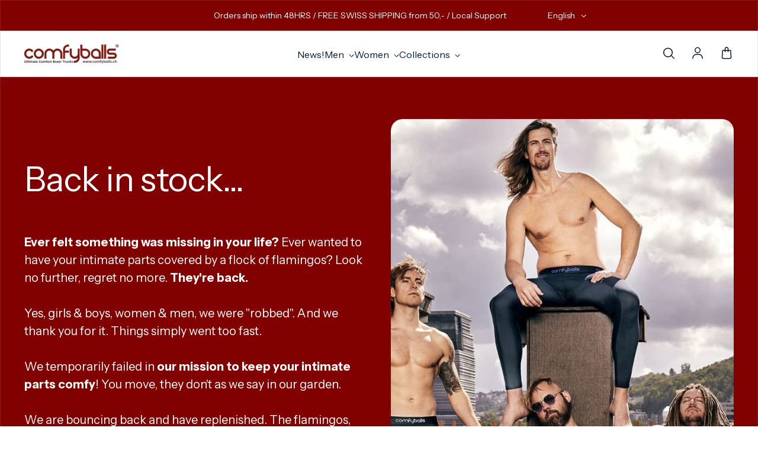

--- FILE ---
content_type: text/html; charset=utf-8
request_url: https://www.comfyballs.ch/collections/back-in-stock
body_size: 43655
content:
<!doctype html>
<html class="no-js" lang="en" dir="ltr">
  <head>
    <meta charset="utf-8">
    <meta http-equiv="X-UA-Compatible" content="IE=edge">
    <meta name="viewport" content="width=device-width,initial-scale=1">
    <meta name="theme-color" content="#FFFFFF">

  
    <!-- Google Tag Manager -->
    <script>(function(w,d,s,l,i){w[l]=w[l]||[];w[l].push({'gtm.start':
new Date().getTime(),event:'gtm.js'});var f=d.getElementsByTagName(s)[0],
j=d.createElement(s),dl=l!='dataLayer'?'&l='+l:'';j.async=true;j.src=
'https://www.googletagmanager.com/gtm.js?id='+i+dl;f.parentNode.insertBefore(j,f);
})(window,document,'script','dataLayer','GTM-WTG8SNW');</script>
<!-- End Google Tag Manager -->

    <!-- Google tag (gtag.js) -->
<script async src="https://www.googletagmanager.com/gtag/js?id=AW-775518102"></script>
<script>
  window.dataLayer = window.dataLayer || [];
  function gtag(){dataLayer.push(arguments);}
  gtag('js', new Date());

  gtag('config', 'AW-775518102');
</script><link rel="icon" type="image/png" href="//www.comfyballs.ch/cdn/shop/files/BALLS_logo2.jpg?crop=center&height=32&v=1663856397&width=32"><link rel="preconnect" href="https://cdn.shopify.com"><link rel="preconnect" href="https://fonts.shopifycdn.com" crossorigin><title>Back in stock...

          &ndash; www.comfyballs.ch</title>

    
      <meta name="description" content="Ever felt something was missing in your life? Ever wanted to have your intimate parts covered by a flock of flamingos? Look no further, regret no more. They&#39;re back. Yes, girls &amp;amp; boys, women &amp;amp; men, we were &quot;robbed&quot;. And we thank you for it. Things simply went too fast. We temporarily failed in our mission to ke">
    

    

<meta property='og:site_name' content='www.comfyballs.ch'>
<meta property='og:url' content='https://www.comfyballs.ch/collections/back-in-stock'>
<meta property='og:title' content='Back in stock...'>
<meta property='og:type' content='website'>
<meta property='og:description' content='Ever felt something was missing in your life? Ever wanted to have your intimate parts covered by a flock of flamingos? Look no further, regret no more. They&#39;re back. Yes, girls &amp;amp; boys, women &amp;amp; men, we were &quot;robbed&quot;. And we thank you for it. Things simply went too fast. We temporarily failed in our mission to ke'><meta property='og:image' content='http://www.comfyballs.ch/cdn/shop/collections/Collection_Page_Image_5afa3cbc-0a4d-462c-b63a-2ae25c1d5aad.jpg?v=1750764723'>
  <meta property='og:image:secure_url' content='https://www.comfyballs.ch/cdn/shop/collections/Collection_Page_Image_5afa3cbc-0a4d-462c-b63a-2ae25c1d5aad.jpg?v=1750764723'>
  <meta property='og:image:width' content='1000'>
  <meta property='og:image:height' content='946'><meta name='twitter:card' content='summary_large_image'>
<meta name='twitter:title' content='Back in stock...'>
<meta name='twitter:description' content='Ever felt something was missing in your life? Ever wanted to have your intimate parts covered by a flock of flamingos? Look no further, regret no more. They&#39;re back. Yes, girls &amp;amp; boys, women &amp;amp; men, we were &quot;robbed&quot;. And we thank you for it. Things simply went too fast. We temporarily failed in our mission to ke'>


    <link rel="preload" as="script" href="//www.comfyballs.ch/cdn/shop/t/67/assets/theme.js?v=112064061880998428851758029554">
    <link rel="preload" as="style" href="//www.comfyballs.ch/cdn/shop/t/67/assets/theme.css?v=30309279200369545911758029553">
    <link rel="preload" as="style" href="//www.comfyballs.ch/cdn/shop/t/67/assets/custom.css?v=83540775192686834721758046178">
    <link rel="preload" as="script" href="//www.comfyballs.ch/cdn/shop/t/67/assets/main.js?v=151493496486341762521758029552">

    <style data-shopify>@font-face {
  font-family: "Instrument Sans";
  font-weight: 400;
  font-style: normal;
  font-display: swap;
  src: url("//www.comfyballs.ch/cdn/fonts/instrument_sans/instrumentsans_n4.db86542ae5e1596dbdb28c279ae6c2086c4c5bfa.woff2") format("woff2"),
       url("//www.comfyballs.ch/cdn/fonts/instrument_sans/instrumentsans_n4.510f1b081e58d08c30978f465518799851ef6d8b.woff") format("woff");
}

  @font-face {
  font-family: "Instrument Sans";
  font-weight: 400;
  font-style: normal;
  font-display: swap;
  src: url("//www.comfyballs.ch/cdn/fonts/instrument_sans/instrumentsans_n4.db86542ae5e1596dbdb28c279ae6c2086c4c5bfa.woff2") format("woff2"),
       url("//www.comfyballs.ch/cdn/fonts/instrument_sans/instrumentsans_n4.510f1b081e58d08c30978f465518799851ef6d8b.woff") format("woff");
}


  :root {
    
    --font-h-family: "Instrument Sans", sans-serif;
    --font-h-style: normal;
    --font-h-weight: 400;
    --font-h-base-size: 15;
    --font-h-letter-spacing: -10;
    --font-h-line-height: 1.1;

    
    --font-b-family: "Instrument Sans", sans-serif;
    --font-b-style: normal;
    --font-b-weight: 400;
    --font-b-base-size: 0;
    --font-b-letter-spacing: 0;
    --font-b-line-height: 1.5;

    
    --color-default-text: 6, 28, 47;
    --color-default-background: 255, 255, 255;
    --color-accent-1: 129, 0, 0;
    --color-accent-2: 108, 210, 231;
    --color-accent-3: 220, 19, 77;
    --color-soft-background-opacity: 0.04;
    --color-soft-background: var(--color-default-text), var(--color-soft-background-opacity);
    --color-overlay: 129, 0, 0;
    --color-overlay-opacity: 0.2;
    --color-gradient-text: #061C2F;
    --color-gradient-background: #FFFFFF;
    --color-gradient-accent-1: #810000;
    --color-gradient-accent-2: #6CD2E7;
    --color-gradient-accent-3: #DC134D;
    --color-pswp-background: #FFFFFF;

    
    --container-width: 1600px;
    --container-gutter: 16px;
    --container-gap: 6px;--header-transparent-buffer: calc(var(--header-height) * var(--enable-transparent-header));
--radius: 20px;
--button-radius: 50px;
    --button-outline-opacity: 0%;
    --button-outline-blur: 7px;

    
    --animations-multiple: 3;

    
--card-badge-radius: 4px;
--sold-out-badge-foreground: 255, 255, 255;
      --sold-out-badge-background: 6, 28, 47;
    --section-height-x-small: 100px;
    --section-height-small: 232px;
    --section-height-medium: 364px;
    --section-height-large: 496px;
    --section-height-x-large: 628px;
    --vertical-spacer: 40px;

    --form-input-height: 50px;

    --box-shadow: rgba(0, 0, 0, 0.16) 0px 3px 6px, rgba(0, 0, 0, 0.23) 0px 3px 6px;
  }

  @media (min-width: 751px) {
    :root {
      --container-gutter: 40px;
      --container-gap: 10px;

      --section-height-x-small: 160px;
      --section-height-small: 275px;
      --section-height-medium: 390px;
      --section-height-large: 505px;
      --section-height-x-large: 620px;

      --vertical-spacer: 50px;
    }
  }

  @media (min-width: 991px) {
    :root {
      --section-height-x-small: 230px;
      --section-height-small: 410px;
      --section-height-medium: 590px;
      --section-height-large: 770px;
      --section-height-x-large: 950px;

      --vertical-spacer: 70px;
    }
  }

  
</style>
    <script>
  window.LoessTheme = {
    animations: {
      multiplier: 3
    },

    cartStrings: {
      addToCart: `Add to cart`,
      soldOut: `Sold out`,
      unavailable: `Unavailable`,
      error: `There was an error while updating your cart. Please try again.`,
      quantityError: `You can only add {quantity} of this item to your cart.`
    },

    routes: {
      cart_add_url: '/cart/add',
      cart_change_url: '/cart/change',
      cart_update_url: '/cart/update',
      cart_url: '/cart',
      product_recommendations_url: '/recommendations/products'
    },

    scripts: {
      QRCode: `//www.comfyballs.ch/cdn/shopifycloud/storefront/assets/themes_support/vendor/qrcode-3f2b403b.js`
    },

    strings: {
      copiedToClipboard: "The link was copied to your clipboard",
      shippingCalculatorError: "One or more errors occurred while retrieving the shipping rates:",
      shippingCalculatorMultipleResults: "There are multiple shipping rates for your address:",
      shippingCalculatorNoResults: "Sorry, we do not ship to your address.",
      shippingCalculatorOneResult: "There is one shipping rate for your address:"
    },

    styles: {
      modelViewerUiStyles: 'https://cdn.shopify.com/shopifycloud/model-viewer-ui/assets/v1.0/model-viewer-ui.css'
    }
  };
</script>


    <link href="//www.comfyballs.ch/cdn/shop/t/67/assets/theme.css?v=30309279200369545911758029553" rel="stylesheet" type="text/css" media="all" />
    <link href="//www.comfyballs.ch/cdn/shop/t/67/assets/custom.css?v=83540775192686834721758046178" rel="stylesheet" type="text/css" media="all" />
<link rel="preload" as="font" href="//www.comfyballs.ch/cdn/fonts/instrument_sans/instrumentsans_n4.db86542ae5e1596dbdb28c279ae6c2086c4c5bfa.woff2" type="font/woff2" crossorigin><link rel="preload" as="font" href="//www.comfyballs.ch/cdn/fonts/instrument_sans/instrumentsans_n4.db86542ae5e1596dbdb28c279ae6c2086c4c5bfa.woff2" type="font/woff2" crossorigin><script>
      if ('noModule' in HTMLScriptElement.prototype) {
        document.documentElement.className = document.documentElement.className.replace('no-js', 'js');
      }
    </script>
    <script>
      (function(w,d,t,r,u){var f,n,i;w[u]=w[u]||[],f=function(){var o={ti:"97067807", tm:"shpfy_ui", enableAutoSpaTracking: true};o.q=w[u],w[u]=new UET(o),w[u].push("pageLoad")},n=d.createElement(t),n.src=r,n.async=1,n.onload=n.onreadystatechange=function(){var s=this.readyState;s&&s!=="loaded"&&s!=="complete"||(f(),n.onload=n.onreadystatechange=null)},i=d.getElementsByTagName(t)[0],i.parentNode.insertBefore(n,i)})(window,document,"script","//bat.bing.com/bat.js","uetq");
    </script>

    <script>window.performance && window.performance.mark && window.performance.mark('shopify.content_for_header.start');</script><meta name="google-site-verification" content="SqV_I9efVDnQn97OvQMlcDTlDVQ_d9LQ0GkD4mwtf-8">
<meta id="shopify-digital-wallet" name="shopify-digital-wallet" content="/24895560/digital_wallets/dialog">
<meta name="shopify-checkout-api-token" content="709da9e70f1b0250938b592a1ad29c9b">
<meta id="in-context-paypal-metadata" data-shop-id="24895560" data-venmo-supported="false" data-environment="production" data-locale="en_US" data-paypal-v4="true" data-currency="CHF">
<link rel="alternate" type="application/atom+xml" title="Feed" href="/collections/back-in-stock.atom" />
<link rel="alternate" hreflang="x-default" href="https://www.comfyballs.ch/collections/back-in-stock">
<link rel="alternate" hreflang="en" href="https://www.comfyballs.ch/collections/back-in-stock">
<link rel="alternate" hreflang="fr" href="https://www.comfyballs.ch/fr/collections/back-in-stock">
<link rel="alternate" hreflang="de" href="https://www.comfyballs.ch/de/collections/back-in-stock">
<link rel="alternate" type="application/json+oembed" href="https://www.comfyballs.ch/collections/back-in-stock.oembed">
<script async="async" src="/checkouts/internal/preloads.js?locale=en-CH"></script>
<link rel="preconnect" href="https://shop.app" crossorigin="anonymous">
<script async="async" src="https://shop.app/checkouts/internal/preloads.js?locale=en-CH&shop_id=24895560" crossorigin="anonymous"></script>
<script id="apple-pay-shop-capabilities" type="application/json">{"shopId":24895560,"countryCode":"CH","currencyCode":"CHF","merchantCapabilities":["supports3DS"],"merchantId":"gid:\/\/shopify\/Shop\/24895560","merchantName":"www.comfyballs.ch","requiredBillingContactFields":["postalAddress","email"],"requiredShippingContactFields":["postalAddress","email"],"shippingType":"shipping","supportedNetworks":["visa","masterCard","amex"],"total":{"type":"pending","label":"www.comfyballs.ch","amount":"1.00"},"shopifyPaymentsEnabled":true,"supportsSubscriptions":true}</script>
<script id="shopify-features" type="application/json">{"accessToken":"709da9e70f1b0250938b592a1ad29c9b","betas":["rich-media-storefront-analytics"],"domain":"www.comfyballs.ch","predictiveSearch":true,"shopId":24895560,"locale":"en"}</script>
<script>var Shopify = Shopify || {};
Shopify.shop = "comfyballs-suisse.myshopify.com";
Shopify.locale = "en";
Shopify.currency = {"active":"CHF","rate":"1.0"};
Shopify.country = "CH";
Shopify.theme = {"name":"Variant Descriptions","id":154141819135,"schema_name":"Melriver","schema_version":"1.2.0","theme_store_id":775,"role":"main"};
Shopify.theme.handle = "null";
Shopify.theme.style = {"id":null,"handle":null};
Shopify.cdnHost = "www.comfyballs.ch/cdn";
Shopify.routes = Shopify.routes || {};
Shopify.routes.root = "/";</script>
<script type="module">!function(o){(o.Shopify=o.Shopify||{}).modules=!0}(window);</script>
<script>!function(o){function n(){var o=[];function n(){o.push(Array.prototype.slice.apply(arguments))}return n.q=o,n}var t=o.Shopify=o.Shopify||{};t.loadFeatures=n(),t.autoloadFeatures=n()}(window);</script>
<script>
  window.ShopifyPay = window.ShopifyPay || {};
  window.ShopifyPay.apiHost = "shop.app\/pay";
  window.ShopifyPay.redirectState = null;
</script>
<script id="shop-js-analytics" type="application/json">{"pageType":"collection"}</script>
<script defer="defer" async type="module" src="//www.comfyballs.ch/cdn/shopifycloud/shop-js/modules/v2/client.init-shop-cart-sync_DlSlHazZ.en.esm.js"></script>
<script defer="defer" async type="module" src="//www.comfyballs.ch/cdn/shopifycloud/shop-js/modules/v2/chunk.common_D16XZWos.esm.js"></script>
<script type="module">
  await import("//www.comfyballs.ch/cdn/shopifycloud/shop-js/modules/v2/client.init-shop-cart-sync_DlSlHazZ.en.esm.js");
await import("//www.comfyballs.ch/cdn/shopifycloud/shop-js/modules/v2/chunk.common_D16XZWos.esm.js");

  window.Shopify.SignInWithShop?.initShopCartSync?.({"fedCMEnabled":true,"windoidEnabled":true});

</script>
<script>
  window.Shopify = window.Shopify || {};
  if (!window.Shopify.featureAssets) window.Shopify.featureAssets = {};
  window.Shopify.featureAssets['shop-js'] = {"shop-cart-sync":["modules/v2/client.shop-cart-sync_DKWYiEUO.en.esm.js","modules/v2/chunk.common_D16XZWos.esm.js"],"init-fed-cm":["modules/v2/client.init-fed-cm_vfPMjZAC.en.esm.js","modules/v2/chunk.common_D16XZWos.esm.js"],"init-shop-email-lookup-coordinator":["modules/v2/client.init-shop-email-lookup-coordinator_CR38P6MB.en.esm.js","modules/v2/chunk.common_D16XZWos.esm.js"],"init-shop-cart-sync":["modules/v2/client.init-shop-cart-sync_DlSlHazZ.en.esm.js","modules/v2/chunk.common_D16XZWos.esm.js"],"shop-cash-offers":["modules/v2/client.shop-cash-offers_CJw4IQ6B.en.esm.js","modules/v2/chunk.common_D16XZWos.esm.js","modules/v2/chunk.modal_UwFWkumu.esm.js"],"shop-toast-manager":["modules/v2/client.shop-toast-manager_BY778Uv6.en.esm.js","modules/v2/chunk.common_D16XZWos.esm.js"],"init-windoid":["modules/v2/client.init-windoid_DVhZdEm3.en.esm.js","modules/v2/chunk.common_D16XZWos.esm.js"],"shop-button":["modules/v2/client.shop-button_D2ZzKUPa.en.esm.js","modules/v2/chunk.common_D16XZWos.esm.js"],"avatar":["modules/v2/client.avatar_BTnouDA3.en.esm.js"],"init-customer-accounts-sign-up":["modules/v2/client.init-customer-accounts-sign-up_CQZUmjGN.en.esm.js","modules/v2/client.shop-login-button_Cu5K-F7X.en.esm.js","modules/v2/chunk.common_D16XZWos.esm.js","modules/v2/chunk.modal_UwFWkumu.esm.js"],"pay-button":["modules/v2/client.pay-button_CcBqbGU7.en.esm.js","modules/v2/chunk.common_D16XZWos.esm.js"],"init-shop-for-new-customer-accounts":["modules/v2/client.init-shop-for-new-customer-accounts_B5DR5JTE.en.esm.js","modules/v2/client.shop-login-button_Cu5K-F7X.en.esm.js","modules/v2/chunk.common_D16XZWos.esm.js","modules/v2/chunk.modal_UwFWkumu.esm.js"],"shop-login-button":["modules/v2/client.shop-login-button_Cu5K-F7X.en.esm.js","modules/v2/chunk.common_D16XZWos.esm.js","modules/v2/chunk.modal_UwFWkumu.esm.js"],"shop-follow-button":["modules/v2/client.shop-follow-button_BX8Slf17.en.esm.js","modules/v2/chunk.common_D16XZWos.esm.js","modules/v2/chunk.modal_UwFWkumu.esm.js"],"init-customer-accounts":["modules/v2/client.init-customer-accounts_DjKkmQ2w.en.esm.js","modules/v2/client.shop-login-button_Cu5K-F7X.en.esm.js","modules/v2/chunk.common_D16XZWos.esm.js","modules/v2/chunk.modal_UwFWkumu.esm.js"],"lead-capture":["modules/v2/client.lead-capture_ChWCg7nV.en.esm.js","modules/v2/chunk.common_D16XZWos.esm.js","modules/v2/chunk.modal_UwFWkumu.esm.js"],"checkout-modal":["modules/v2/client.checkout-modal_DPnpVyv-.en.esm.js","modules/v2/chunk.common_D16XZWos.esm.js","modules/v2/chunk.modal_UwFWkumu.esm.js"],"shop-login":["modules/v2/client.shop-login_leRXJtcZ.en.esm.js","modules/v2/chunk.common_D16XZWos.esm.js","modules/v2/chunk.modal_UwFWkumu.esm.js"],"payment-terms":["modules/v2/client.payment-terms_Bp9K0NXD.en.esm.js","modules/v2/chunk.common_D16XZWos.esm.js","modules/v2/chunk.modal_UwFWkumu.esm.js"]};
</script>
<script>(function() {
  var isLoaded = false;
  function asyncLoad() {
    if (isLoaded) return;
    isLoaded = true;
    var urls = ["https:\/\/seo.apps.avada.io\/avada-seo-installed.js?shop=comfyballs-suisse.myshopify.com","https:\/\/fastcheckout.sweetecom.com\/widget\/js\/loader.js?shop=comfyballs-suisse.myshopify.com","https:\/\/cdn.hextom.com\/js\/freeshippingbar.js?shop=comfyballs-suisse.myshopify.com"];
    for (var i = 0; i < urls.length; i++) {
      var s = document.createElement('script');
      s.type = 'text/javascript';
      s.async = true;
      s.src = urls[i];
      var x = document.getElementsByTagName('script')[0];
      x.parentNode.insertBefore(s, x);
    }
  };
  if(window.attachEvent) {
    window.attachEvent('onload', asyncLoad);
  } else {
    window.addEventListener('load', asyncLoad, false);
  }
})();</script>
<script id="__st">var __st={"a":24895560,"offset":3600,"reqid":"7da9920a-d01b-49ea-af81-02bae01d0ba6-1768570145","pageurl":"www.comfyballs.ch\/collections\/back-in-stock","u":"9cff0ab4e8cd","p":"collection","rtyp":"collection","rid":439103619327};</script>
<script>window.ShopifyPaypalV4VisibilityTracking = true;</script>
<script id="captcha-bootstrap">!function(){'use strict';const t='contact',e='account',n='new_comment',o=[[t,t],['blogs',n],['comments',n],[t,'customer']],c=[[e,'customer_login'],[e,'guest_login'],[e,'recover_customer_password'],[e,'create_customer']],r=t=>t.map((([t,e])=>`form[action*='/${t}']:not([data-nocaptcha='true']) input[name='form_type'][value='${e}']`)).join(','),a=t=>()=>t?[...document.querySelectorAll(t)].map((t=>t.form)):[];function s(){const t=[...o],e=r(t);return a(e)}const i='password',u='form_key',d=['recaptcha-v3-token','g-recaptcha-response','h-captcha-response',i],f=()=>{try{return window.sessionStorage}catch{return}},m='__shopify_v',_=t=>t.elements[u];function p(t,e,n=!1){try{const o=window.sessionStorage,c=JSON.parse(o.getItem(e)),{data:r}=function(t){const{data:e,action:n}=t;return t[m]||n?{data:e,action:n}:{data:t,action:n}}(c);for(const[e,n]of Object.entries(r))t.elements[e]&&(t.elements[e].value=n);n&&o.removeItem(e)}catch(o){console.error('form repopulation failed',{error:o})}}const l='form_type',E='cptcha';function T(t){t.dataset[E]=!0}const w=window,h=w.document,L='Shopify',v='ce_forms',y='captcha';let A=!1;((t,e)=>{const n=(g='f06e6c50-85a8-45c8-87d0-21a2b65856fe',I='https://cdn.shopify.com/shopifycloud/storefront-forms-hcaptcha/ce_storefront_forms_captcha_hcaptcha.v1.5.2.iife.js',D={infoText:'Protected by hCaptcha',privacyText:'Privacy',termsText:'Terms'},(t,e,n)=>{const o=w[L][v],c=o.bindForm;if(c)return c(t,g,e,D).then(n);var r;o.q.push([[t,g,e,D],n]),r=I,A||(h.body.append(Object.assign(h.createElement('script'),{id:'captcha-provider',async:!0,src:r})),A=!0)});var g,I,D;w[L]=w[L]||{},w[L][v]=w[L][v]||{},w[L][v].q=[],w[L][y]=w[L][y]||{},w[L][y].protect=function(t,e){n(t,void 0,e),T(t)},Object.freeze(w[L][y]),function(t,e,n,w,h,L){const[v,y,A,g]=function(t,e,n){const i=e?o:[],u=t?c:[],d=[...i,...u],f=r(d),m=r(i),_=r(d.filter((([t,e])=>n.includes(e))));return[a(f),a(m),a(_),s()]}(w,h,L),I=t=>{const e=t.target;return e instanceof HTMLFormElement?e:e&&e.form},D=t=>v().includes(t);t.addEventListener('submit',(t=>{const e=I(t);if(!e)return;const n=D(e)&&!e.dataset.hcaptchaBound&&!e.dataset.recaptchaBound,o=_(e),c=g().includes(e)&&(!o||!o.value);(n||c)&&t.preventDefault(),c&&!n&&(function(t){try{if(!f())return;!function(t){const e=f();if(!e)return;const n=_(t);if(!n)return;const o=n.value;o&&e.removeItem(o)}(t);const e=Array.from(Array(32),(()=>Math.random().toString(36)[2])).join('');!function(t,e){_(t)||t.append(Object.assign(document.createElement('input'),{type:'hidden',name:u})),t.elements[u].value=e}(t,e),function(t,e){const n=f();if(!n)return;const o=[...t.querySelectorAll(`input[type='${i}']`)].map((({name:t})=>t)),c=[...d,...o],r={};for(const[a,s]of new FormData(t).entries())c.includes(a)||(r[a]=s);n.setItem(e,JSON.stringify({[m]:1,action:t.action,data:r}))}(t,e)}catch(e){console.error('failed to persist form',e)}}(e),e.submit())}));const S=(t,e)=>{t&&!t.dataset[E]&&(n(t,e.some((e=>e===t))),T(t))};for(const o of['focusin','change'])t.addEventListener(o,(t=>{const e=I(t);D(e)&&S(e,y())}));const B=e.get('form_key'),M=e.get(l),P=B&&M;t.addEventListener('DOMContentLoaded',(()=>{const t=y();if(P)for(const e of t)e.elements[l].value===M&&p(e,B);[...new Set([...A(),...v().filter((t=>'true'===t.dataset.shopifyCaptcha))])].forEach((e=>S(e,t)))}))}(h,new URLSearchParams(w.location.search),n,t,e,['guest_login'])})(!0,!0)}();</script>
<script integrity="sha256-4kQ18oKyAcykRKYeNunJcIwy7WH5gtpwJnB7kiuLZ1E=" data-source-attribution="shopify.loadfeatures" defer="defer" src="//www.comfyballs.ch/cdn/shopifycloud/storefront/assets/storefront/load_feature-a0a9edcb.js" crossorigin="anonymous"></script>
<script crossorigin="anonymous" defer="defer" src="//www.comfyballs.ch/cdn/shopifycloud/storefront/assets/shopify_pay/storefront-65b4c6d7.js?v=20250812"></script>
<script data-source-attribution="shopify.dynamic_checkout.dynamic.init">var Shopify=Shopify||{};Shopify.PaymentButton=Shopify.PaymentButton||{isStorefrontPortableWallets:!0,init:function(){window.Shopify.PaymentButton.init=function(){};var t=document.createElement("script");t.src="https://www.comfyballs.ch/cdn/shopifycloud/portable-wallets/latest/portable-wallets.en.js",t.type="module",document.head.appendChild(t)}};
</script>
<script data-source-attribution="shopify.dynamic_checkout.buyer_consent">
  function portableWalletsHideBuyerConsent(e){var t=document.getElementById("shopify-buyer-consent"),n=document.getElementById("shopify-subscription-policy-button");t&&n&&(t.classList.add("hidden"),t.setAttribute("aria-hidden","true"),n.removeEventListener("click",e))}function portableWalletsShowBuyerConsent(e){var t=document.getElementById("shopify-buyer-consent"),n=document.getElementById("shopify-subscription-policy-button");t&&n&&(t.classList.remove("hidden"),t.removeAttribute("aria-hidden"),n.addEventListener("click",e))}window.Shopify?.PaymentButton&&(window.Shopify.PaymentButton.hideBuyerConsent=portableWalletsHideBuyerConsent,window.Shopify.PaymentButton.showBuyerConsent=portableWalletsShowBuyerConsent);
</script>
<script data-source-attribution="shopify.dynamic_checkout.cart.bootstrap">document.addEventListener("DOMContentLoaded",(function(){function t(){return document.querySelector("shopify-accelerated-checkout-cart, shopify-accelerated-checkout")}if(t())Shopify.PaymentButton.init();else{new MutationObserver((function(e,n){t()&&(Shopify.PaymentButton.init(),n.disconnect())})).observe(document.body,{childList:!0,subtree:!0})}}));
</script>
<script id='scb4127' type='text/javascript' async='' src='https://www.comfyballs.ch/cdn/shopifycloud/privacy-banner/storefront-banner.js'></script><link id="shopify-accelerated-checkout-styles" rel="stylesheet" media="screen" href="https://www.comfyballs.ch/cdn/shopifycloud/portable-wallets/latest/accelerated-checkout-backwards-compat.css" crossorigin="anonymous">
<style id="shopify-accelerated-checkout-cart">
        #shopify-buyer-consent {
  margin-top: 1em;
  display: inline-block;
  width: 100%;
}

#shopify-buyer-consent.hidden {
  display: none;
}

#shopify-subscription-policy-button {
  background: none;
  border: none;
  padding: 0;
  text-decoration: underline;
  font-size: inherit;
  cursor: pointer;
}

#shopify-subscription-policy-button::before {
  box-shadow: none;
}

      </style>

<script>window.performance && window.performance.mark && window.performance.mark('shopify.content_for_header.end');</script>

    <link href="//www.comfyballs.ch/cdn/shop/t/67/assets/bsub-custom.css?v=152714033124237255241758029550" rel="stylesheet" type="text/css" media="all" />
  <!-- BEGIN app block: shopify://apps/triplewhale/blocks/triple_pixel_snippet/483d496b-3f1a-4609-aea7-8eee3b6b7a2a --><link rel='preconnect dns-prefetch' href='https://api.config-security.com/' crossorigin />
<link rel='preconnect dns-prefetch' href='https://conf.config-security.com/' crossorigin />
<script>
/* >> TriplePixel :: start*/
window.TriplePixelData={TripleName:"comfyballs-suisse.myshopify.com",ver:"2.16",plat:"SHOPIFY",isHeadless:false,src:'SHOPIFY_EXT',product:{id:"",name:``,price:"",variant:""},search:"",collection:"439103619327",cart:"",template:"collection",curr:"CHF" || "CHF"},function(W,H,A,L,E,_,B,N){function O(U,T,P,H,R){void 0===R&&(R=!1),H=new XMLHttpRequest,P?(H.open("POST",U,!0),H.setRequestHeader("Content-Type","text/plain")):H.open("GET",U,!0),H.send(JSON.stringify(P||{})),H.onreadystatechange=function(){4===H.readyState&&200===H.status?(R=H.responseText,U.includes("/first")?eval(R):P||(N[B]=R)):(299<H.status||H.status<200)&&T&&!R&&(R=!0,O(U,T-1,P))}}if(N=window,!N[H+"sn"]){N[H+"sn"]=1,L=function(){return Date.now().toString(36)+"_"+Math.random().toString(36)};try{A.setItem(H,1+(0|A.getItem(H)||0)),(E=JSON.parse(A.getItem(H+"U")||"[]")).push({u:location.href,r:document.referrer,t:Date.now(),id:L()}),A.setItem(H+"U",JSON.stringify(E))}catch(e){}var i,m,p;A.getItem('"!nC`')||(_=A,A=N,A[H]||(E=A[H]=function(t,e,i){return void 0===i&&(i=[]),"State"==t?E.s:(W=L(),(E._q=E._q||[]).push([W,t,e].concat(i)),W)},E.s="Installed",E._q=[],E.ch=W,B="configSecurityConfModel",N[B]=1,O("https://conf.config-security.com/model",5),i=L(),m=A[atob("c2NyZWVu")],_.setItem("di_pmt_wt",i),p={id:i,action:"profile",avatar:_.getItem("auth-security_rand_salt_"),time:m[atob("d2lkdGg=")]+":"+m[atob("aGVpZ2h0")],host:A.TriplePixelData.TripleName,plat:A.TriplePixelData.plat,url:window.location.href.slice(0,500),ref:document.referrer,ver:A.TriplePixelData.ver},O("https://api.config-security.com/event",5,p),O("https://api.config-security.com/first?host=".concat(p.host,"&plat=").concat(p.plat),5)))}}("","TriplePixel",localStorage);
/* << TriplePixel :: end*/
</script>



<!-- END app block --><!-- BEGIN app block: shopify://apps/klaviyo-email-marketing-sms/blocks/klaviyo-onsite-embed/2632fe16-c075-4321-a88b-50b567f42507 -->












  <script async src="https://static.klaviyo.com/onsite/js/QHRurR/klaviyo.js?company_id=QHRurR"></script>
  <script>!function(){if(!window.klaviyo){window._klOnsite=window._klOnsite||[];try{window.klaviyo=new Proxy({},{get:function(n,i){return"push"===i?function(){var n;(n=window._klOnsite).push.apply(n,arguments)}:function(){for(var n=arguments.length,o=new Array(n),w=0;w<n;w++)o[w]=arguments[w];var t="function"==typeof o[o.length-1]?o.pop():void 0,e=new Promise((function(n){window._klOnsite.push([i].concat(o,[function(i){t&&t(i),n(i)}]))}));return e}}})}catch(n){window.klaviyo=window.klaviyo||[],window.klaviyo.push=function(){var n;(n=window._klOnsite).push.apply(n,arguments)}}}}();</script>

  




  <script>
    window.klaviyoReviewsProductDesignMode = false
  </script>







<!-- END app block --><!-- BEGIN app block: shopify://apps/gsc-countdown-timer/blocks/countdown-bar/58dc5b1b-43d2-4209-b1f3-52aff31643ed --><style>
  .gta-block__error {
    display: flex;
    flex-flow: column nowrap;
    gap: 12px;
    padding: 32px;
    border-radius: 12px;
    margin: 12px 0;
    background-color: #fff1e3;
    color: #412d00;
  }

  .gta-block__error-title {
    font-size: 18px;
    font-weight: 600;
    line-height: 28px;
  }

  .gta-block__error-body {
    font-size: 14px;
    line-height: 24px;
  }
</style>

<script>
  (function () {
    try {
      window.GSC_COUNTDOWN_META = {
        product_collections: null,
        product_tags: null,
      };

      const widgets = [{"bar":{"sticky":true,"justify":"center","position":"top","closeButton":{"color":"#ee4f4f","enabled":true}},"key":"GSC-BAR-xpCqIXQFfVcv","type":"bar","timer":{"date":"2024-12-19T22:59:00.000Z","mode":"date","hours":72,"onEnd":"restart","minutes":0,"seconds":0,"recurring":{"endHours":0,"endMinutes":0,"repeatDays":[],"startHours":0,"startMinutes":0},"scheduling":{"end":null,"start":null}},"content":{"align":"center","items":[{"id":"text-nXSSZZpEoeHG","type":"text","align":"left","color":"#fff3b6","value":"Last chance for christmas","enabled":true,"padding":{"mobile":{},"desktop":{}},"fontFamily":"font1","fontWeight":"700","textTransform":"uppercase","mobileFontSize":"16px","desktopFontSize":"32px","mobileLineHeight":"1.3","desktopLineHeight":"1.2","mobileLetterSpacing":"0","desktopLetterSpacing":"0"},{"id":"text-IYEXkRnFPwyL","type":"text","align":"left","color":"#fff3b6","value":"Time left to order:","enabled":true,"padding":{"mobile":{},"desktop":{}},"fontFamily":"font2","fontWeight":"400","textTransform":"uppercase","mobileFontSize":"12px","desktopFontSize":"14px","mobileLineHeight":"1.3","desktopLineHeight":"1.3","mobileLetterSpacing":"0","desktopLetterSpacing":"0"},{"id":"timer-BdJdDpSzLrIi","type":"timer","border":{"size":"2px","color":"#fff3b6","enabled":false},"digits":{"color":"#fff3b6","fontSize":"71px","fontFamily":"font1","fontWeight":"700"},"labels":{"days":"Days","color":"#fff3b6","hours":"Hours","enabled":true,"minutes":"Minutes","seconds":"Seconds","fontSize":"20px","fontFamily":"font2","fontWeight":"400","textTransform":"uppercase"},"layout":"stacked","margin":{"mobile":{},"desktop":{}},"radius":{"value":"60px","enabled":false},"shadow":{"type":"","color":"black","enabled":true},"enabled":true,"padding":{"mobile":{},"desktop":{"top":"0px"}},"separator":{"type":"colon","color":"#fff3b6","enabled":true},"background":{"blur":"2px","color":"#fff3b6","enabled":false},"unitFormat":"d:h:m:s","mobileWidth":"160px","desktopWidth":"239px"},{"id":"button-yfLZaheFMRAS","href":"https:\/\/shopify.com","type":"button","label":"Shop now","width":"content","border":{"size":"2px","color":"#fff3b6","enabled":true},"margin":{"mobile":{"top":"0px","left":"0px","right":"0px","bottom":"0px"},"desktop":{"top":"0px","left":"0px","right":"0px","bottom":"0px"}},"radius":{"value":"60px","enabled":false},"target":"_self","enabled":false,"padding":{"mobile":{"top":"4px","left":"12px","right":"12px","bottom":"4px"},"desktop":{"top":"14px","left":"20px","right":"20px","bottom":"14px"}},"textColor":"#fff3b6","background":{"blur":"0px","color":"#fff3b6","enabled":false},"fontFamily":"font1","fontWeight":"700","textTransform":"uppercase","mobileFontSize":"12px","desktopFontSize":"14px","mobileLetterSpacing":"0","desktopLetterSpacing":"0"},{"id":"coupon-BFlvzPJjNWYX","code":"PASTE YOUR CODE","icon":{"type":"discount","enabled":true},"type":"coupon","label":"Save 35%","action":"copy","border":{"size":"2px","color":"#fff3b6","enabled":true},"margin":{"mobile":{"top":"0px","left":"0px","right":"0px","bottom":"0px"},"desktop":{"top":"0px","left":"0px","right":"0px","bottom":"0px"}},"radius":{"value":"60px","enabled":false},"enabled":false,"padding":{"mobile":{"top":"4px","left":"12px","right":"12px","bottom":"4px"},"desktop":{"top":"14px","left":"18px","right":"18px","bottom":"14px"}},"textColor":"#fff3b6","background":{"blur":"0px","color":"#dc2e2a","enabled":true},"fontFamily":"font1","fontWeight":"700","textTransform":"uppercase","mobileFontSize":"12px","desktopFontSize":"14px"}],"border":{"size":"1px","color":"#000000","enabled":false},"layout":"column","radius":{"value":"8px","enabled":true},"padding":{"mobile":{"top":"4px","left":"0px","right":"0px","bottom":"4px"},"desktop":{"top":"8px","left":"8px","right":"8px","bottom":"8px"}},"mobileGap":"6px","background":{"src":null,"blur":"8px","source":"color","bgColor":"#680000","enabled":true,"overlayColor":"rgba(0,0,0,0)"},"desktopGap":"24px","mobileWidth":"100%","desktopWidth":"400px"},"enabled":false,"general":{"font1":"inherit","font2":"Antonio, sans-serif","font3":"Raleway, sans-serif","preset":"bar8","breakpoint":"768px"},"section":null,"userCss":"","targeting":{"geo":null,"pages":{"cart":true,"home":true,"other":true,"password":true,"products":{"mode":"all","tags":[],"enabled":true,"specificProducts":[],"productsInCollections":[]},"collections":{"mode":"all","items":[],"enabled":true}}}}];

      if (Array.isArray(window.GSC_COUNTDOWN_WIDGETS)) {
        window.GSC_COUNTDOWN_WIDGETS.push(...widgets);
      } else {
        window.GSC_COUNTDOWN_WIDGETS = widgets || [];
      }
    } catch (e) {
      console.log(e);
    }
  })();
</script>


<!-- END app block --><link href="https://cdn.shopify.com/extensions/019bc6bb-eae9-7145-949c-b5181400e1fd/quantity-x-870/assets/qda-cart-styles.min.css" rel="stylesheet" type="text/css" media="all">
<script src="https://cdn.shopify.com/extensions/019a0283-dad8-7bc7-bb66-b523cba67540/countdown-app-root-55/assets/gsc-countdown-widget.js" type="text/javascript" defer="defer"></script>
<script src="https://cdn.shopify.com/extensions/019bc2cf-ad72-709c-ab89-9947d92587ae/free-shipping-bar-118/assets/freeshippingbar.js" type="text/javascript" defer="defer"></script>
<link rel="canonical" href="https://www.comfyballs.ch/collections/back-in-stock">
<link href="https://monorail-edge.shopifysvc.com" rel="dns-prefetch">
<script>(function(){if ("sendBeacon" in navigator && "performance" in window) {try {var session_token_from_headers = performance.getEntriesByType('navigation')[0].serverTiming.find(x => x.name == '_s').description;} catch {var session_token_from_headers = undefined;}var session_cookie_matches = document.cookie.match(/_shopify_s=([^;]*)/);var session_token_from_cookie = session_cookie_matches && session_cookie_matches.length === 2 ? session_cookie_matches[1] : "";var session_token = session_token_from_headers || session_token_from_cookie || "";function handle_abandonment_event(e) {var entries = performance.getEntries().filter(function(entry) {return /monorail-edge.shopifysvc.com/.test(entry.name);});if (!window.abandonment_tracked && entries.length === 0) {window.abandonment_tracked = true;var currentMs = Date.now();var navigation_start = performance.timing.navigationStart;var payload = {shop_id: 24895560,url: window.location.href,navigation_start,duration: currentMs - navigation_start,session_token,page_type: "collection"};window.navigator.sendBeacon("https://monorail-edge.shopifysvc.com/v1/produce", JSON.stringify({schema_id: "online_store_buyer_site_abandonment/1.1",payload: payload,metadata: {event_created_at_ms: currentMs,event_sent_at_ms: currentMs}}));}}window.addEventListener('pagehide', handle_abandonment_event);}}());</script>
<script id="web-pixels-manager-setup">(function e(e,d,r,n,o){if(void 0===o&&(o={}),!Boolean(null===(a=null===(i=window.Shopify)||void 0===i?void 0:i.analytics)||void 0===a?void 0:a.replayQueue)){var i,a;window.Shopify=window.Shopify||{};var t=window.Shopify;t.analytics=t.analytics||{};var s=t.analytics;s.replayQueue=[],s.publish=function(e,d,r){return s.replayQueue.push([e,d,r]),!0};try{self.performance.mark("wpm:start")}catch(e){}var l=function(){var e={modern:/Edge?\/(1{2}[4-9]|1[2-9]\d|[2-9]\d{2}|\d{4,})\.\d+(\.\d+|)|Firefox\/(1{2}[4-9]|1[2-9]\d|[2-9]\d{2}|\d{4,})\.\d+(\.\d+|)|Chrom(ium|e)\/(9{2}|\d{3,})\.\d+(\.\d+|)|(Maci|X1{2}).+ Version\/(15\.\d+|(1[6-9]|[2-9]\d|\d{3,})\.\d+)([,.]\d+|)( \(\w+\)|)( Mobile\/\w+|) Safari\/|Chrome.+OPR\/(9{2}|\d{3,})\.\d+\.\d+|(CPU[ +]OS|iPhone[ +]OS|CPU[ +]iPhone|CPU IPhone OS|CPU iPad OS)[ +]+(15[._]\d+|(1[6-9]|[2-9]\d|\d{3,})[._]\d+)([._]\d+|)|Android:?[ /-](13[3-9]|1[4-9]\d|[2-9]\d{2}|\d{4,})(\.\d+|)(\.\d+|)|Android.+Firefox\/(13[5-9]|1[4-9]\d|[2-9]\d{2}|\d{4,})\.\d+(\.\d+|)|Android.+Chrom(ium|e)\/(13[3-9]|1[4-9]\d|[2-9]\d{2}|\d{4,})\.\d+(\.\d+|)|SamsungBrowser\/([2-9]\d|\d{3,})\.\d+/,legacy:/Edge?\/(1[6-9]|[2-9]\d|\d{3,})\.\d+(\.\d+|)|Firefox\/(5[4-9]|[6-9]\d|\d{3,})\.\d+(\.\d+|)|Chrom(ium|e)\/(5[1-9]|[6-9]\d|\d{3,})\.\d+(\.\d+|)([\d.]+$|.*Safari\/(?![\d.]+ Edge\/[\d.]+$))|(Maci|X1{2}).+ Version\/(10\.\d+|(1[1-9]|[2-9]\d|\d{3,})\.\d+)([,.]\d+|)( \(\w+\)|)( Mobile\/\w+|) Safari\/|Chrome.+OPR\/(3[89]|[4-9]\d|\d{3,})\.\d+\.\d+|(CPU[ +]OS|iPhone[ +]OS|CPU[ +]iPhone|CPU IPhone OS|CPU iPad OS)[ +]+(10[._]\d+|(1[1-9]|[2-9]\d|\d{3,})[._]\d+)([._]\d+|)|Android:?[ /-](13[3-9]|1[4-9]\d|[2-9]\d{2}|\d{4,})(\.\d+|)(\.\d+|)|Mobile Safari.+OPR\/([89]\d|\d{3,})\.\d+\.\d+|Android.+Firefox\/(13[5-9]|1[4-9]\d|[2-9]\d{2}|\d{4,})\.\d+(\.\d+|)|Android.+Chrom(ium|e)\/(13[3-9]|1[4-9]\d|[2-9]\d{2}|\d{4,})\.\d+(\.\d+|)|Android.+(UC? ?Browser|UCWEB|U3)[ /]?(15\.([5-9]|\d{2,})|(1[6-9]|[2-9]\d|\d{3,})\.\d+)\.\d+|SamsungBrowser\/(5\.\d+|([6-9]|\d{2,})\.\d+)|Android.+MQ{2}Browser\/(14(\.(9|\d{2,})|)|(1[5-9]|[2-9]\d|\d{3,})(\.\d+|))(\.\d+|)|K[Aa][Ii]OS\/(3\.\d+|([4-9]|\d{2,})\.\d+)(\.\d+|)/},d=e.modern,r=e.legacy,n=navigator.userAgent;return n.match(d)?"modern":n.match(r)?"legacy":"unknown"}(),u="modern"===l?"modern":"legacy",c=(null!=n?n:{modern:"",legacy:""})[u],f=function(e){return[e.baseUrl,"/wpm","/b",e.hashVersion,"modern"===e.buildTarget?"m":"l",".js"].join("")}({baseUrl:d,hashVersion:r,buildTarget:u}),m=function(e){var d=e.version,r=e.bundleTarget,n=e.surface,o=e.pageUrl,i=e.monorailEndpoint;return{emit:function(e){var a=e.status,t=e.errorMsg,s=(new Date).getTime(),l=JSON.stringify({metadata:{event_sent_at_ms:s},events:[{schema_id:"web_pixels_manager_load/3.1",payload:{version:d,bundle_target:r,page_url:o,status:a,surface:n,error_msg:t},metadata:{event_created_at_ms:s}}]});if(!i)return console&&console.warn&&console.warn("[Web Pixels Manager] No Monorail endpoint provided, skipping logging."),!1;try{return self.navigator.sendBeacon.bind(self.navigator)(i,l)}catch(e){}var u=new XMLHttpRequest;try{return u.open("POST",i,!0),u.setRequestHeader("Content-Type","text/plain"),u.send(l),!0}catch(e){return console&&console.warn&&console.warn("[Web Pixels Manager] Got an unhandled error while logging to Monorail."),!1}}}}({version:r,bundleTarget:l,surface:e.surface,pageUrl:self.location.href,monorailEndpoint:e.monorailEndpoint});try{o.browserTarget=l,function(e){var d=e.src,r=e.async,n=void 0===r||r,o=e.onload,i=e.onerror,a=e.sri,t=e.scriptDataAttributes,s=void 0===t?{}:t,l=document.createElement("script"),u=document.querySelector("head"),c=document.querySelector("body");if(l.async=n,l.src=d,a&&(l.integrity=a,l.crossOrigin="anonymous"),s)for(var f in s)if(Object.prototype.hasOwnProperty.call(s,f))try{l.dataset[f]=s[f]}catch(e){}if(o&&l.addEventListener("load",o),i&&l.addEventListener("error",i),u)u.appendChild(l);else{if(!c)throw new Error("Did not find a head or body element to append the script");c.appendChild(l)}}({src:f,async:!0,onload:function(){if(!function(){var e,d;return Boolean(null===(d=null===(e=window.Shopify)||void 0===e?void 0:e.analytics)||void 0===d?void 0:d.initialized)}()){var d=window.webPixelsManager.init(e)||void 0;if(d){var r=window.Shopify.analytics;r.replayQueue.forEach((function(e){var r=e[0],n=e[1],o=e[2];d.publishCustomEvent(r,n,o)})),r.replayQueue=[],r.publish=d.publishCustomEvent,r.visitor=d.visitor,r.initialized=!0}}},onerror:function(){return m.emit({status:"failed",errorMsg:"".concat(f," has failed to load")})},sri:function(e){var d=/^sha384-[A-Za-z0-9+/=]+$/;return"string"==typeof e&&d.test(e)}(c)?c:"",scriptDataAttributes:o}),m.emit({status:"loading"})}catch(e){m.emit({status:"failed",errorMsg:(null==e?void 0:e.message)||"Unknown error"})}}})({shopId: 24895560,storefrontBaseUrl: "https://www.comfyballs.ch",extensionsBaseUrl: "https://extensions.shopifycdn.com/cdn/shopifycloud/web-pixels-manager",monorailEndpoint: "https://monorail-edge.shopifysvc.com/unstable/produce_batch",surface: "storefront-renderer",enabledBetaFlags: ["2dca8a86"],webPixelsConfigList: [{"id":"1465483519","configuration":"{\"accountID\":\"QHRurR\",\"webPixelConfig\":\"eyJlbmFibGVBZGRlZFRvQ2FydEV2ZW50cyI6IHRydWV9\"}","eventPayloadVersion":"v1","runtimeContext":"STRICT","scriptVersion":"524f6c1ee37bacdca7657a665bdca589","type":"APP","apiClientId":123074,"privacyPurposes":["ANALYTICS","MARKETING"],"dataSharingAdjustments":{"protectedCustomerApprovalScopes":["read_customer_address","read_customer_email","read_customer_name","read_customer_personal_data","read_customer_phone"]}},{"id":"1398276351","configuration":"{\"shopDomain\":\"comfyballs-suisse.myshopify.com\"}","eventPayloadVersion":"v1","runtimeContext":"STRICT","scriptVersion":"7f2de0ecb6b420d2fa07cf04a37a4dbf","type":"APP","apiClientId":2436932,"privacyPurposes":["ANALYTICS","MARKETING","SALE_OF_DATA"],"dataSharingAdjustments":{"protectedCustomerApprovalScopes":["read_customer_address","read_customer_email","read_customer_personal_data"]}},{"id":"1397031167","configuration":"{\"shopId\":\"comfyballs-suisse.myshopify.com\"}","eventPayloadVersion":"v1","runtimeContext":"STRICT","scriptVersion":"674c31de9c131805829c42a983792da6","type":"APP","apiClientId":2753413,"privacyPurposes":["ANALYTICS","MARKETING","SALE_OF_DATA"],"dataSharingAdjustments":{"protectedCustomerApprovalScopes":["read_customer_address","read_customer_email","read_customer_name","read_customer_personal_data","read_customer_phone"]}},{"id":"504299775","configuration":"{\"config\":\"{\\\"google_tag_ids\\\":[\\\"G-C40XQ2W2NR\\\",\\\"AW-775518102\\\",\\\"GT-K4L27GP\\\"],\\\"target_country\\\":\\\"CH\\\",\\\"gtag_events\\\":[{\\\"type\\\":\\\"begin_checkout\\\",\\\"action_label\\\":[\\\"G-C40XQ2W2NR\\\",\\\"AW-775518102\\\/M-6aCMb0mP0aEJbv5fEC\\\"]},{\\\"type\\\":\\\"search\\\",\\\"action_label\\\":[\\\"G-C40XQ2W2NR\\\",\\\"AW-775518102\\\/jYo8CMr1mP0aEJbv5fEC\\\"]},{\\\"type\\\":\\\"view_item\\\",\\\"action_label\\\":[\\\"G-C40XQ2W2NR\\\",\\\"AW-775518102\\\/a_1pCM_0mP0aEJbv5fEC\\\",\\\"MC-YGQ9THS4GR\\\"]},{\\\"type\\\":\\\"purchase\\\",\\\"action_label\\\":[\\\"G-C40XQ2W2NR\\\",\\\"AW-775518102\\\/5P3pCMP0mP0aEJbv5fEC\\\",\\\"MC-YGQ9THS4GR\\\"]},{\\\"type\\\":\\\"page_view\\\",\\\"action_label\\\":[\\\"G-C40XQ2W2NR\\\",\\\"AW-775518102\\\/jGsMCMz0mP0aEJbv5fEC\\\",\\\"MC-YGQ9THS4GR\\\"]},{\\\"type\\\":\\\"add_payment_info\\\",\\\"action_label\\\":[\\\"G-C40XQ2W2NR\\\",\\\"AW-775518102\\\/YTEICM31mP0aEJbv5fEC\\\"]},{\\\"type\\\":\\\"add_to_cart\\\",\\\"action_label\\\":[\\\"G-C40XQ2W2NR\\\",\\\"AW-775518102\\\/DS5rCMn0mP0aEJbv5fEC\\\"]}],\\\"enable_monitoring_mode\\\":false}\"}","eventPayloadVersion":"v1","runtimeContext":"OPEN","scriptVersion":"b2a88bafab3e21179ed38636efcd8a93","type":"APP","apiClientId":1780363,"privacyPurposes":[],"dataSharingAdjustments":{"protectedCustomerApprovalScopes":["read_customer_address","read_customer_email","read_customer_name","read_customer_personal_data","read_customer_phone"]}},{"id":"403636479","configuration":"{\"pixelCode\":\"CEPVISJC77UFTJ8GS7AG\"}","eventPayloadVersion":"v1","runtimeContext":"STRICT","scriptVersion":"22e92c2ad45662f435e4801458fb78cc","type":"APP","apiClientId":4383523,"privacyPurposes":["ANALYTICS","MARKETING","SALE_OF_DATA"],"dataSharingAdjustments":{"protectedCustomerApprovalScopes":["read_customer_address","read_customer_email","read_customer_name","read_customer_personal_data","read_customer_phone"]}},{"id":"131760383","configuration":"{\"pixel_id\":\"135641220446077\",\"pixel_type\":\"facebook_pixel\",\"metaapp_system_user_token\":\"-\"}","eventPayloadVersion":"v1","runtimeContext":"OPEN","scriptVersion":"ca16bc87fe92b6042fbaa3acc2fbdaa6","type":"APP","apiClientId":2329312,"privacyPurposes":["ANALYTICS","MARKETING","SALE_OF_DATA"],"dataSharingAdjustments":{"protectedCustomerApprovalScopes":["read_customer_address","read_customer_email","read_customer_name","read_customer_personal_data","read_customer_phone"]}},{"id":"34701567","eventPayloadVersion":"1","runtimeContext":"LAX","scriptVersion":"1","type":"CUSTOM","privacyPurposes":["ANALYTICS","MARKETING","SALE_OF_DATA"],"name":"Old \"checkouts\" tracking"},{"id":"shopify-app-pixel","configuration":"{}","eventPayloadVersion":"v1","runtimeContext":"STRICT","scriptVersion":"0450","apiClientId":"shopify-pixel","type":"APP","privacyPurposes":["ANALYTICS","MARKETING"]},{"id":"shopify-custom-pixel","eventPayloadVersion":"v1","runtimeContext":"LAX","scriptVersion":"0450","apiClientId":"shopify-pixel","type":"CUSTOM","privacyPurposes":["ANALYTICS","MARKETING"]}],isMerchantRequest: false,initData: {"shop":{"name":"www.comfyballs.ch","paymentSettings":{"currencyCode":"CHF"},"myshopifyDomain":"comfyballs-suisse.myshopify.com","countryCode":"CH","storefrontUrl":"https:\/\/www.comfyballs.ch"},"customer":null,"cart":null,"checkout":null,"productVariants":[],"purchasingCompany":null},},"https://www.comfyballs.ch/cdn","fcfee988w5aeb613cpc8e4bc33m6693e112",{"modern":"","legacy":""},{"shopId":"24895560","storefrontBaseUrl":"https:\/\/www.comfyballs.ch","extensionBaseUrl":"https:\/\/extensions.shopifycdn.com\/cdn\/shopifycloud\/web-pixels-manager","surface":"storefront-renderer","enabledBetaFlags":"[\"2dca8a86\"]","isMerchantRequest":"false","hashVersion":"fcfee988w5aeb613cpc8e4bc33m6693e112","publish":"custom","events":"[[\"page_viewed\",{}],[\"collection_viewed\",{\"collection\":{\"id\":\"439103619327\",\"title\":\"Back in stock...\",\"productVariants\":[{\"price\":{\"amount\":33.9,\"currencyCode\":\"CHF\"},\"product\":{\"title\":\"Ghost Black\",\"vendor\":\"Comfyballs\",\"id\":\"7907208397055\",\"untranslatedTitle\":\"Ghost Black\",\"url\":\"\/products\/boxer-ghost-black\",\"type\":\"Cotton\"},\"id\":\"43652409426175\",\"image\":{\"src\":\"\/\/www.comfyballs.ch\/cdn\/shop\/products\/10-07_side_transp.png?v=1696677054\"},\"sku\":\"10-07-S\",\"title\":\"1x \/ Regular \/ S\",\"untranslatedTitle\":\"1x \/ Regular \/ S\"},{\"price\":{\"amount\":33.9,\"currencyCode\":\"CHF\"},\"product\":{\"title\":\"Navy Tangerine Boxer\",\"vendor\":\"Comfyballs\",\"id\":\"7909297455359\",\"untranslatedTitle\":\"Navy Tangerine Boxer\",\"url\":\"\/products\/boxer-navy-tangerine\",\"type\":\"Cotton\"},\"id\":\"43660209193215\",\"image\":{\"src\":\"\/\/www.comfyballs.ch\/cdn\/shop\/products\/10-06_side_transp.png?v=1675278380\"},\"sku\":\"10-06-S\",\"title\":\"1x \/ Regular \/ S\",\"untranslatedTitle\":\"1x \/ Regular \/ S\"},{\"price\":{\"amount\":33.9,\"currencyCode\":\"CHF\"},\"product\":{\"title\":\"Charcoal Flame Cotton\",\"vendor\":\"Comfyballs\",\"id\":\"7909300502783\",\"untranslatedTitle\":\"Charcoal Flame Cotton\",\"url\":\"\/products\/boxer-charcoal-flame-orange\",\"type\":\"Cotton\"},\"id\":\"43660220236031\",\"image\":{\"src\":\"\/\/www.comfyballs.ch\/cdn\/shop\/products\/10-54_side_transp.png?v=1674143992\"},\"sku\":\"10-54-S\",\"title\":\"1x \/ Regular \/ S\",\"untranslatedTitle\":\"1x \/ Regular \/ S\"},{\"price\":{\"amount\":33.9,\"currencyCode\":\"CHF\"},\"product\":{\"title\":\"Navy No Show\",\"vendor\":\"Comfyballs\",\"id\":\"7909302075647\",\"untranslatedTitle\":\"Navy No Show\",\"url\":\"\/products\/boxer-navy-no-show\",\"type\":\"Cotton\"},\"id\":\"43660222660863\",\"image\":{\"src\":\"\/\/www.comfyballs.ch\/cdn\/shop\/products\/10-65_side_transp.png?v=1735912444\"},\"sku\":\"10-65-S\",\"title\":\"1x \/ Regular \/ S\",\"untranslatedTitle\":\"1x \/ Regular \/ S\"},{\"price\":{\"amount\":36.9,\"currencyCode\":\"CHF\"},\"product\":{\"title\":\"Black'n White Comfycel\",\"vendor\":\"Comfyballs\",\"id\":\"7909313544447\",\"untranslatedTitle\":\"Black'n White Comfycel\",\"url\":\"\/products\/boxer-black-n-white\",\"type\":\"Comfycel\"},\"id\":\"43660256149759\",\"image\":{\"src\":\"\/\/www.comfyballs.ch\/cdn\/shop\/products\/90-00_side_transp.png?v=1675266148\"},\"sku\":\"90-00-S\",\"title\":\"1x \/ Regular \/ S\",\"untranslatedTitle\":\"1x \/ Regular \/ S\"},{\"price\":{\"amount\":36.9,\"currencyCode\":\"CHF\"},\"product\":{\"title\":\"Charcoal Vintage Red Comfycel\",\"vendor\":\"Comfyballs\",\"id\":\"7909316886783\",\"untranslatedTitle\":\"Charcoal Vintage Red Comfycel\",\"url\":\"\/products\/boxer-charcoal-vintage-red\",\"type\":\"Comfycel\"},\"id\":\"43660261261567\",\"image\":{\"src\":\"\/\/www.comfyballs.ch\/cdn\/shop\/products\/90-01_side_transp.png?v=1675267258\"},\"sku\":\"90-01-S\",\"title\":\"1x \/ Regular \/ S\",\"untranslatedTitle\":\"1x \/ Regular \/ S\"},{\"price\":{\"amount\":39.9,\"currencyCode\":\"CHF\"},\"product\":{\"title\":\"Navy Racing Red Performance\",\"vendor\":\"Comfyballs\",\"id\":\"7909358665983\",\"untranslatedTitle\":\"Navy Racing Red Performance\",\"url\":\"\/products\/boxer-navy-racing-red\",\"type\":\"Performance\"},\"id\":\"43660434342143\",\"image\":{\"src\":\"\/\/www.comfyballs.ch\/cdn\/shop\/products\/40-19_side_transp.png?v=1675277480\"},\"sku\":\"40-19-S\",\"title\":\"1x \/ Regular \/ S\",\"untranslatedTitle\":\"1x \/ Regular \/ S\"},{\"price\":{\"amount\":39.9,\"currencyCode\":\"CHF\"},\"product\":{\"title\":\"Charcoal Viper Performance\",\"vendor\":\"Comfyballs\",\"id\":\"7909360992511\",\"untranslatedTitle\":\"Charcoal Viper Performance\",\"url\":\"\/products\/men-sports-boxer-shorts-charcoal-viper\",\"type\":\"Performance\"},\"id\":\"43660440174847\",\"image\":{\"src\":\"\/\/www.comfyballs.ch\/cdn\/shop\/products\/40-26_side_transp.png?v=1675268442\"},\"sku\":\"40-26-S\",\"title\":\"1x \/ Regular \/ S\",\"untranslatedTitle\":\"1x \/ Regular \/ S\"},{\"price\":{\"amount\":33.9,\"currencyCode\":\"CHF\"},\"product\":{\"title\":\"Red Boxer\",\"vendor\":\"Comfyballs\",\"id\":\"8150433431807\",\"untranslatedTitle\":\"Red Boxer\",\"url\":\"\/products\/red-boxers-cotton-men-10x-16\",\"type\":\"Cotton\"},\"id\":\"44153506038015\",\"image\":{\"src\":\"\/\/www.comfyballs.ch\/cdn\/shop\/files\/10-X16_side_transp.png?v=1700733542\"},\"sku\":\"10-X16-S\",\"title\":\"1x \/ Regular \/ S\",\"untranslatedTitle\":\"1x \/ Regular \/ S\"},{\"price\":{\"amount\":36.9,\"currencyCode\":\"CHF\"},\"product\":{\"title\":\"Blue Comfycel\",\"vendor\":\"Comfyballs\",\"id\":\"8469656469759\",\"untranslatedTitle\":\"Blue Comfycel\",\"url\":\"\/products\/men-comfycel-boxershorts-blue-90-x40\",\"type\":\"Comfycel\"},\"id\":\"45049430114559\",\"image\":{\"src\":\"\/\/www.comfyballs.ch\/cdn\/shop\/files\/90-X40_side_Transp.png?v=1712232772\"},\"sku\":\"90-X40-S\",\"title\":\"1x \/ Regular \/ S\",\"untranslatedTitle\":\"1x \/ Regular \/ S\"},{\"price\":{\"amount\":33.9,\"currencyCode\":\"CHF\"},\"product\":{\"title\":\"Vintage Christmas Cotton\",\"vendor\":\"Comfyballs\",\"id\":\"8914206621951\",\"untranslatedTitle\":\"Vintage Christmas Cotton\",\"url\":\"\/products\/men-cotton-boxers-christmas-print-10-x45\",\"type\":\"Cotton\"},\"id\":\"46283553702143\",\"image\":{\"src\":\"\/\/www.comfyballs.ch\/cdn\/shop\/files\/10-X45_Transp_a992db6a-2e3b-429d-acbc-69fee6f0ca22.png?v=1730373786\"},\"sku\":\"10-X45-S\",\"title\":\"1x \/ Regular \/ S\",\"untranslatedTitle\":\"1x \/ Regular \/ S\"},{\"price\":{\"amount\":33.9,\"currencyCode\":\"CHF\"},\"product\":{\"title\":\"Blue Mustache Cotton\",\"vendor\":\"Comfyballs\",\"id\":\"8914207637759\",\"untranslatedTitle\":\"Blue Mustache Cotton\",\"url\":\"\/products\/men-boxershorts-cotton-blue-mustache-10-x47\",\"type\":\"Cotton\"},\"id\":\"46283557241087\",\"image\":{\"src\":\"\/\/www.comfyballs.ch\/cdn\/shop\/files\/10-X47_Transp.png?v=1730296074\"},\"sku\":\"10-X47-S\",\"title\":\"1x \/ Regular \/ S\",\"untranslatedTitle\":\"1x \/ Regular \/ S\"},{\"price\":{\"amount\":33.9,\"currencyCode\":\"CHF\"},\"product\":{\"title\":\"Vintage Christmas Bra\",\"vendor\":\"Comfyballs\",\"id\":\"8914218942719\",\"untranslatedTitle\":\"Vintage Christmas Bra\",\"url\":\"\/products\/women-cotton-bra-christmas-print-36-x45\",\"type\":\"Cotton\"},\"id\":\"46283618058495\",\"image\":{\"src\":\"\/\/www.comfyballs.ch\/cdn\/shop\/files\/36-X45_7.jpg?v=1730368712\"},\"sku\":\"36-X45-XS\",\"title\":\"1x \/ Bra \/ XS\",\"untranslatedTitle\":\"1x \/ Bra \/ XS\"},{\"price\":{\"amount\":14.9,\"currencyCode\":\"CHF\"},\"product\":{\"title\":\"Vintage Christmas String\",\"vendor\":\"Comfyballs\",\"id\":\"8914219499775\",\"untranslatedTitle\":\"Vintage Christmas String\",\"url\":\"\/products\/women-cotton-string-underwear-christmas-print-39-x45\",\"type\":\"Cotton\"},\"id\":\"46283619303679\",\"image\":{\"src\":\"\/\/www.comfyballs.ch\/cdn\/shop\/files\/39-X45_3.jpg?v=1730369517\"},\"sku\":\"39-X45-XS\",\"title\":\"1x \/ String \/ XS\",\"untranslatedTitle\":\"1x \/ String \/ XS\"}]}}]]"});</script><script>
  window.ShopifyAnalytics = window.ShopifyAnalytics || {};
  window.ShopifyAnalytics.meta = window.ShopifyAnalytics.meta || {};
  window.ShopifyAnalytics.meta.currency = 'CHF';
  var meta = {"products":[{"id":7907208397055,"gid":"gid:\/\/shopify\/Product\/7907208397055","vendor":"Comfyballs","type":"Cotton","handle":"boxer-ghost-black","variants":[{"id":43652409426175,"price":3390,"name":"Ghost Black - 1x \/ Regular \/ S","public_title":"1x \/ Regular \/ S","sku":"10-07-S"},{"id":43652409524479,"price":3390,"name":"Ghost Black - 1x \/ Regular \/ M","public_title":"1x \/ Regular \/ M","sku":"10-07-M"},{"id":43652409622783,"price":3390,"name":"Ghost Black - 1x \/ Regular \/ L","public_title":"1x \/ Regular \/ L","sku":"10-07-L"},{"id":43652409721087,"price":3390,"name":"Ghost Black - 1x \/ Regular \/ XL","public_title":"1x \/ Regular \/ XL","sku":"10-07-XL"},{"id":43652409819391,"price":3390,"name":"Ghost Black - 1x \/ Regular \/ 2XL","public_title":"1x \/ Regular \/ 2XL","sku":"10-07-2XL"},{"id":43652415389951,"price":3390,"name":"Ghost Black - 1x \/ Regular \/ 3XL","public_title":"1x \/ Regular \/ 3XL","sku":"10-07-3XL"},{"id":43652409458943,"price":3390,"name":"Ghost Black - 1x \/ Long \/ S","public_title":"1x \/ Long \/ S","sku":"11-07-S"},{"id":43652409557247,"price":3390,"name":"Ghost Black - 1x \/ Long \/ M","public_title":"1x \/ Long \/ M","sku":"11-07-M"},{"id":43652409655551,"price":3390,"name":"Ghost Black - 1x \/ Long \/ L","public_title":"1x \/ Long \/ L","sku":"11-07-L"},{"id":43652409753855,"price":3390,"name":"Ghost Black - 1x \/ Long \/ XL","public_title":"1x \/ Long \/ XL","sku":"11-07-XL"},{"id":43652409852159,"price":3390,"name":"Ghost Black - 1x \/ Long \/ 2XL","public_title":"1x \/ Long \/ 2XL","sku":"11-07-2XL"},{"id":43652415422719,"price":3390,"name":"Ghost Black - 1x \/ Long \/ 3XL","public_title":"1x \/ Long \/ 3XL","sku":"11-07-3XL"},{"id":43744053887231,"price":3390,"name":"Ghost Black - 1x \/ Longer \/ S","public_title":"1x \/ Longer \/ S","sku":"14-07-S"},{"id":43744053952767,"price":3390,"name":"Ghost Black - 1x \/ Longer \/ M","public_title":"1x \/ Longer \/ M","sku":"14-07-M"},{"id":43744054018303,"price":3390,"name":"Ghost Black - 1x \/ Longer \/ L","public_title":"1x \/ Longer \/ L","sku":"14-07-L"},{"id":43744054083839,"price":3390,"name":"Ghost Black - 1x \/ Longer \/ XL","public_title":"1x \/ Longer \/ XL","sku":"14-07-XL"},{"id":43744054149375,"price":3390,"name":"Ghost Black - 1x \/ Longer \/ 2XL","public_title":"1x \/ Longer \/ 2XL","sku":"14-07-2XL"},{"id":44315537867007,"price":3390,"name":"Ghost Black - 1x \/ Longer \/ 3XL","public_title":"1x \/ Longer \/ 3XL","sku":"14-07-3XL"},{"id":43744053854463,"price":3990,"name":"Ghost Black - 1x \/ Brief \/ S","public_title":"1x \/ Brief \/ S","sku":"15-07-S"},{"id":43744053919999,"price":3990,"name":"Ghost Black - 1x \/ Brief \/ M","public_title":"1x \/ Brief \/ M","sku":"15-07-M"},{"id":43744053985535,"price":3990,"name":"Ghost Black - 1x \/ Brief \/ L","public_title":"1x \/ Brief \/ L","sku":"15-07-L"},{"id":43744054051071,"price":3990,"name":"Ghost Black - 1x \/ Brief \/ XL","public_title":"1x \/ Brief \/ XL","sku":"15-07-XL"},{"id":43744054116607,"price":3990,"name":"Ghost Black - 1x \/ Brief \/ 2XL","public_title":"1x \/ Brief \/ 2XL","sku":"15-07-2XL"},{"id":43850700030207,"price":3990,"name":"Ghost Black - 1x \/ Brief \/ 3XL","public_title":"1x \/ Brief \/ 3XL","sku":"15-07-3XL"}],"remote":false},{"id":7909297455359,"gid":"gid:\/\/shopify\/Product\/7909297455359","vendor":"Comfyballs","type":"Cotton","handle":"boxer-navy-tangerine","variants":[{"id":43660209193215,"price":3390,"name":"Navy Tangerine Boxer - 1x \/ Regular \/ S","public_title":"1x \/ Regular \/ S","sku":"10-06-S"},{"id":43660209258751,"price":3390,"name":"Navy Tangerine Boxer - 1x \/ Regular \/ M","public_title":"1x \/ Regular \/ M","sku":"10-06-M"},{"id":43660209324287,"price":3390,"name":"Navy Tangerine Boxer - 1x \/ Regular \/ L","public_title":"1x \/ Regular \/ L","sku":"10-06-L"},{"id":43660209389823,"price":3390,"name":"Navy Tangerine Boxer - 1x \/ Regular \/ XL","public_title":"1x \/ Regular \/ XL","sku":"10-06-XL"},{"id":43660209455359,"price":3390,"name":"Navy Tangerine Boxer - 1x \/ Regular \/ 2XL","public_title":"1x \/ Regular \/ 2XL","sku":"10-06-2XL"},{"id":43660212338943,"price":3390,"name":"Navy Tangerine Boxer - 1x \/ Regular \/ 3XL","public_title":"1x \/ Regular \/ 3XL","sku":"10-06-3XL"},{"id":43660209225983,"price":3390,"name":"Navy Tangerine Boxer - 1x \/ Long \/ S","public_title":"1x \/ Long \/ S","sku":"11-06-S"},{"id":43660209291519,"price":3390,"name":"Navy Tangerine Boxer - 1x \/ Long \/ M","public_title":"1x \/ Long \/ M","sku":"11-06-M"},{"id":43660209357055,"price":3390,"name":"Navy Tangerine Boxer - 1x \/ Long \/ L","public_title":"1x \/ Long \/ L","sku":"11-06-L"},{"id":43660209422591,"price":3390,"name":"Navy Tangerine Boxer - 1x \/ Long \/ XL","public_title":"1x \/ Long \/ XL","sku":"11-06-XL"},{"id":43660209488127,"price":3390,"name":"Navy Tangerine Boxer - 1x \/ Long \/ 2XL","public_title":"1x \/ Long \/ 2XL","sku":"11-06-2XL"},{"id":43660212371711,"price":3390,"name":"Navy Tangerine Boxer - 1x \/ Long \/ 3XL","public_title":"1x \/ Long \/ 3XL","sku":"11-06-3XL"}],"remote":false},{"id":7909300502783,"gid":"gid:\/\/shopify\/Product\/7909300502783","vendor":"Comfyballs","type":"Cotton","handle":"boxer-charcoal-flame-orange","variants":[{"id":43660220236031,"price":3390,"name":"Charcoal Flame Cotton - 1x \/ Regular \/ S","public_title":"1x \/ Regular \/ S","sku":"10-54-S"},{"id":43660220301567,"price":3390,"name":"Charcoal Flame Cotton - 1x \/ Regular \/ M","public_title":"1x \/ Regular \/ M","sku":"10-54-M"},{"id":43660220367103,"price":3390,"name":"Charcoal Flame Cotton - 1x \/ Regular \/ L","public_title":"1x \/ Regular \/ L","sku":"10-54-L"},{"id":43660220432639,"price":3390,"name":"Charcoal Flame Cotton - 1x \/ Regular \/ XL","public_title":"1x \/ Regular \/ XL","sku":"10-54-XL"},{"id":43660220498175,"price":3390,"name":"Charcoal Flame Cotton - 1x \/ Regular \/ 2XL","public_title":"1x \/ Regular \/ 2XL","sku":"10-54-2XL"},{"id":43812637343999,"price":3390,"name":"Charcoal Flame Cotton - 1x \/ Regular \/ 3XL","public_title":"1x \/ Regular \/ 3XL","sku":"10-54-3XL"},{"id":43660220268799,"price":3390,"name":"Charcoal Flame Cotton - 1x \/ Long \/ S","public_title":"1x \/ Long \/ S","sku":"11-54-S"},{"id":43660220334335,"price":3390,"name":"Charcoal Flame Cotton - 1x \/ Long \/ M","public_title":"1x \/ Long \/ M","sku":"11-54-M"},{"id":43660220399871,"price":3390,"name":"Charcoal Flame Cotton - 1x \/ Long \/ L","public_title":"1x \/ Long \/ L","sku":"11-54-L"},{"id":43660220465407,"price":3390,"name":"Charcoal Flame Cotton - 1x \/ Long \/ XL","public_title":"1x \/ Long \/ XL","sku":"11-54-XL"},{"id":43660220530943,"price":3390,"name":"Charcoal Flame Cotton - 1x \/ Long \/ 2XL","public_title":"1x \/ Long \/ 2XL","sku":"11-54-2XL"},{"id":43812637376767,"price":3390,"name":"Charcoal Flame Cotton - 1x \/ Long \/ 3XL","public_title":"1x \/ Long \/ 3XL","sku":"11-54-3XL"}],"remote":false},{"id":7909302075647,"gid":"gid:\/\/shopify\/Product\/7909302075647","vendor":"Comfyballs","type":"Cotton","handle":"boxer-navy-no-show","variants":[{"id":43660222660863,"price":3390,"name":"Navy No Show - 1x \/ Regular \/ S","public_title":"1x \/ Regular \/ S","sku":"10-65-S"},{"id":43660222726399,"price":3390,"name":"Navy No Show - 1x \/ Regular \/ M","public_title":"1x \/ Regular \/ M","sku":"10-65-M"},{"id":43660222791935,"price":3390,"name":"Navy No Show - 1x \/ Regular \/ L","public_title":"1x \/ Regular \/ L","sku":"10-65-L"},{"id":43660222857471,"price":3390,"name":"Navy No Show - 1x \/ Regular \/ XL","public_title":"1x \/ Regular \/ XL","sku":"10-65-XL"},{"id":43660222923007,"price":3390,"name":"Navy No Show - 1x \/ Regular \/ 2XL","public_title":"1x \/ Regular \/ 2XL","sku":"10-65-2XL"},{"id":43660229607679,"price":3390,"name":"Navy No Show - 1x \/ Regular \/ 3XL","public_title":"1x \/ Regular \/ 3XL","sku":"10-65-3XL"},{"id":43660222693631,"price":3390,"name":"Navy No Show - 1x \/ Long \/ S","public_title":"1x \/ Long \/ S","sku":"11-65-S"},{"id":43660222759167,"price":3390,"name":"Navy No Show - 1x \/ Long \/ M","public_title":"1x \/ Long \/ M","sku":"11-65-M"},{"id":43660222824703,"price":3390,"name":"Navy No Show - 1x \/ Long \/ L","public_title":"1x \/ Long \/ L","sku":"11-65-L"},{"id":43660222890239,"price":3390,"name":"Navy No Show - 1x \/ Long \/ XL","public_title":"1x \/ Long \/ XL","sku":"11-65-XL"},{"id":43660222955775,"price":3390,"name":"Navy No Show - 1x \/ Long \/ 2XL","public_title":"1x \/ Long \/ 2XL","sku":"11-65-2XL"},{"id":43660229640447,"price":3390,"name":"Navy No Show - 1x \/ Long \/ 3XL","public_title":"1x \/ Long \/ 3XL","sku":"11-65-3XL"},{"id":46319027355903,"price":3390,"name":"Navy No Show - 1x \/ Longer \/ S","public_title":"1x \/ Longer \/ S","sku":"14-08-S"},{"id":46319027388671,"price":3390,"name":"Navy No Show - 1x \/ Longer \/ M","public_title":"1x \/ Longer \/ M","sku":"14-08-M"},{"id":46319027421439,"price":3390,"name":"Navy No Show - 1x \/ Longer \/ L","public_title":"1x \/ Longer \/ L","sku":"14-08-L"},{"id":46319027454207,"price":3390,"name":"Navy No Show - 1x \/ Longer \/ XL","public_title":"1x \/ Longer \/ XL","sku":"14-08-XL"},{"id":46319027486975,"price":3390,"name":"Navy No Show - 1x \/ Longer \/ 2XL","public_title":"1x \/ Longer \/ 2XL","sku":"14-08-2XL"},{"id":46319027519743,"price":3390,"name":"Navy No Show - 1x \/ Longer \/ 3XL","public_title":"1x \/ Longer \/ 3XL","sku":"14-08-3XL"}],"remote":false},{"id":7909313544447,"gid":"gid:\/\/shopify\/Product\/7909313544447","vendor":"Comfyballs","type":"Comfycel","handle":"boxer-black-n-white","variants":[{"id":43660256149759,"price":3690,"name":"Black'n White Comfycel - 1x \/ Regular \/ S","public_title":"1x \/ Regular \/ S","sku":"90-00-S"},{"id":43660256215295,"price":3690,"name":"Black'n White Comfycel - 1x \/ Regular \/ M","public_title":"1x \/ Regular \/ M","sku":"90-00-M"},{"id":43660256280831,"price":3690,"name":"Black'n White Comfycel - 1x \/ Regular \/ L","public_title":"1x \/ Regular \/ L","sku":"90-00-L"},{"id":43660256346367,"price":3690,"name":"Black'n White Comfycel - 1x \/ Regular \/ XL","public_title":"1x \/ Regular \/ XL","sku":"90-00-XL"},{"id":43660256411903,"price":3690,"name":"Black'n White Comfycel - 1x \/ Regular \/ 2XL","public_title":"1x \/ Regular \/ 2XL","sku":"90-00-2XL"},{"id":44568991269119,"price":3690,"name":"Black'n White Comfycel - 1x \/ Regular \/ 3XL","public_title":"1x \/ Regular \/ 3XL","sku":"90-00-3XL"},{"id":43660256182527,"price":3690,"name":"Black'n White Comfycel - 1x \/ Long \/ S","public_title":"1x \/ Long \/ S","sku":"91-00-S"},{"id":43660256248063,"price":3690,"name":"Black'n White Comfycel - 1x \/ Long \/ M","public_title":"1x \/ Long \/ M","sku":"91-00-M"},{"id":43660256313599,"price":3690,"name":"Black'n White Comfycel - 1x \/ Long \/ L","public_title":"1x \/ Long \/ L","sku":"91-00-L"},{"id":43660256379135,"price":3690,"name":"Black'n White Comfycel - 1x \/ Long \/ XL","public_title":"1x \/ Long \/ XL","sku":"91-00-XL"},{"id":43660256444671,"price":3690,"name":"Black'n White Comfycel - 1x \/ Long \/ 2XL","public_title":"1x \/ Long \/ 2XL","sku":"91-00-2XL"},{"id":44568991301887,"price":3690,"name":"Black'n White Comfycel - 1x \/ Long \/ 3XL","public_title":"1x \/ Long \/ 3XL","sku":"91-00-3XL"}],"remote":false},{"id":7909316886783,"gid":"gid:\/\/shopify\/Product\/7909316886783","vendor":"Comfyballs","type":"Comfycel","handle":"boxer-charcoal-vintage-red","variants":[{"id":43660261261567,"price":3690,"name":"Charcoal Vintage Red Comfycel - 1x \/ Regular \/ S","public_title":"1x \/ Regular \/ S","sku":"90-01-S"},{"id":43660261327103,"price":3690,"name":"Charcoal Vintage Red Comfycel - 1x \/ Regular \/ M","public_title":"1x \/ Regular \/ M","sku":"90-01-M"},{"id":43660261392639,"price":3690,"name":"Charcoal Vintage Red Comfycel - 1x \/ Regular \/ L","public_title":"1x \/ Regular \/ L","sku":"90-01-L"},{"id":43660261458175,"price":3690,"name":"Charcoal Vintage Red Comfycel - 1x \/ Regular \/ XL","public_title":"1x \/ Regular \/ XL","sku":"90-01-XL"},{"id":43660261523711,"price":3690,"name":"Charcoal Vintage Red Comfycel - 1x \/ Regular \/ 2XL","public_title":"1x \/ Regular \/ 2XL","sku":"90-01-2XL"},{"id":44568997855487,"price":3690,"name":"Charcoal Vintage Red Comfycel - 1x \/ Regular \/ 3XL","public_title":"1x \/ Regular \/ 3XL","sku":"90-01-3XL"},{"id":43660261294335,"price":3690,"name":"Charcoal Vintage Red Comfycel - 1x \/ Long \/ S","public_title":"1x \/ Long \/ S","sku":"91-01-S"},{"id":43660261359871,"price":3690,"name":"Charcoal Vintage Red Comfycel - 1x \/ Long \/ M","public_title":"1x \/ Long \/ M","sku":"91-01-M"},{"id":43660261425407,"price":3690,"name":"Charcoal Vintage Red Comfycel - 1x \/ Long \/ L","public_title":"1x \/ Long \/ L","sku":"91-01-L"},{"id":43660261490943,"price":3690,"name":"Charcoal Vintage Red Comfycel - 1x \/ Long \/ XL","public_title":"1x \/ Long \/ XL","sku":"91-01-XL"},{"id":43660261556479,"price":3690,"name":"Charcoal Vintage Red Comfycel - 1x \/ Long \/ 2XL","public_title":"1x \/ Long \/ 2XL","sku":"91-01-2XL"},{"id":44568997888255,"price":3690,"name":"Charcoal Vintage Red Comfycel - 1x \/ Long \/ 3XL","public_title":"1x \/ Long \/ 3XL","sku":"91-01-3XL"}],"remote":false},{"id":7909358665983,"gid":"gid:\/\/shopify\/Product\/7909358665983","vendor":"Comfyballs","type":"Performance","handle":"boxer-navy-racing-red","variants":[{"id":43660434342143,"price":3990,"name":"Navy Racing Red Performance - 1x \/ Regular \/ S","public_title":"1x \/ Regular \/ S","sku":"40-19-S"},{"id":43660434407679,"price":3990,"name":"Navy Racing Red Performance - 1x \/ Regular \/ M","public_title":"1x \/ Regular \/ M","sku":"40-19-M"},{"id":43660434473215,"price":3990,"name":"Navy Racing Red Performance - 1x \/ Regular \/ L","public_title":"1x \/ Regular \/ L","sku":"40-19-L"},{"id":43660434538751,"price":3990,"name":"Navy Racing Red Performance - 1x \/ Regular \/ XL","public_title":"1x \/ Regular \/ XL","sku":"40-19-XL"},{"id":43660434604287,"price":3990,"name":"Navy Racing Red Performance - 1x \/ Regular \/ 2XL","public_title":"1x \/ Regular \/ 2XL","sku":"40-19-2XL"},{"id":43850803216639,"price":3990,"name":"Navy Racing Red Performance - 1x \/ Regular \/ 3XL","public_title":"1x \/ Regular \/ 3XL","sku":"40-19-3XL"},{"id":43660434374911,"price":3990,"name":"Navy Racing Red Performance - 1x \/ Long \/ S","public_title":"1x \/ Long \/ S","sku":"41-19-S"},{"id":43660434440447,"price":3990,"name":"Navy Racing Red Performance - 1x \/ Long \/ M","public_title":"1x \/ Long \/ M","sku":"41-19-M"},{"id":43660434505983,"price":3990,"name":"Navy Racing Red Performance - 1x \/ Long \/ L","public_title":"1x \/ Long \/ L","sku":"41-19-L"},{"id":43660434571519,"price":3990,"name":"Navy Racing Red Performance - 1x \/ Long \/ XL","public_title":"1x \/ Long \/ XL","sku":"41-19-XL"},{"id":43660434637055,"price":3990,"name":"Navy Racing Red Performance - 1x \/ Long \/ 2XL","public_title":"1x \/ Long \/ 2XL","sku":"41-19-2XL"},{"id":43850803249407,"price":3990,"name":"Navy Racing Red Performance - 1x \/ Long \/ 3XL","public_title":"1x \/ Long \/ 3XL","sku":"41-19-3XL"}],"remote":false},{"id":7909360992511,"gid":"gid:\/\/shopify\/Product\/7909360992511","vendor":"Comfyballs","type":"Performance","handle":"men-sports-boxer-shorts-charcoal-viper","variants":[{"id":43660440174847,"price":3990,"name":"Charcoal Viper Performance - 1x \/ Regular \/ S","public_title":"1x \/ Regular \/ S","sku":"40-26-S"},{"id":43660440240383,"price":3990,"name":"Charcoal Viper Performance - 1x \/ Regular \/ M","public_title":"1x \/ Regular \/ M","sku":"40-26-M"},{"id":43660440305919,"price":3990,"name":"Charcoal Viper Performance - 1x \/ Regular \/ L","public_title":"1x \/ Regular \/ L","sku":"40-26-L"},{"id":43660440371455,"price":3990,"name":"Charcoal Viper Performance - 1x \/ Regular \/ XL","public_title":"1x \/ Regular \/ XL","sku":"40-26-XL"},{"id":43660440436991,"price":3990,"name":"Charcoal Viper Performance - 1x \/ Regular \/ 2XL","public_title":"1x \/ Regular \/ 2XL","sku":"40-26-2XL"},{"id":43850857709823,"price":3990,"name":"Charcoal Viper Performance - 1x \/ Regular \/ 3XL","public_title":"1x \/ Regular \/ 3XL","sku":"40-26-3XL"},{"id":43660440207615,"price":3990,"name":"Charcoal Viper Performance - 1x \/ Long \/ S","public_title":"1x \/ Long \/ S","sku":"41-26-S"},{"id":43660440273151,"price":3990,"name":"Charcoal Viper Performance - 1x \/ Long \/ M","public_title":"1x \/ Long \/ M","sku":"41-26-M"},{"id":43660440338687,"price":3990,"name":"Charcoal Viper Performance - 1x \/ Long \/ L","public_title":"1x \/ Long \/ L","sku":"41-26-L"},{"id":43660440404223,"price":3990,"name":"Charcoal Viper Performance - 1x \/ Long \/ XL","public_title":"1x \/ Long \/ XL","sku":"41-26-XL"},{"id":43660440469759,"price":3990,"name":"Charcoal Viper Performance - 1x \/ Long \/ 2XL","public_title":"1x \/ Long \/ 2XL","sku":"41-26-2XL"},{"id":43850857742591,"price":3990,"name":"Charcoal Viper Performance - 1x \/ Long \/ 3XL","public_title":"1x \/ Long \/ 3XL","sku":"41-26-3XL"}],"remote":false},{"id":8150433431807,"gid":"gid:\/\/shopify\/Product\/8150433431807","vendor":"Comfyballs","type":"Cotton","handle":"red-boxers-cotton-men-10x-16","variants":[{"id":44153506038015,"price":3390,"name":"Red Boxer - 1x \/ Regular \/ S","public_title":"1x \/ Regular \/ S","sku":"10-X16-S"},{"id":44153506070783,"price":3390,"name":"Red Boxer - 1x \/ Regular \/ M","public_title":"1x \/ Regular \/ M","sku":"10-X16-M"},{"id":44153506103551,"price":3390,"name":"Red Boxer - 1x \/ Regular \/ L","public_title":"1x \/ Regular \/ L","sku":"10-X16-L"},{"id":44153506136319,"price":3390,"name":"Red Boxer - 1x \/ Regular \/ XL","public_title":"1x \/ Regular \/ XL","sku":"10-X16-XL"},{"id":44153506169087,"price":3390,"name":"Red Boxer - 1x \/ Regular \/ 2XL","public_title":"1x \/ Regular \/ 2XL","sku":"10-X16-2XL"},{"id":44153506201855,"price":3390,"name":"Red Boxer - 1x \/ Regular \/ 3XL","public_title":"1x \/ Regular \/ 3XL","sku":"10-X16-3XL"},{"id":44153506234623,"price":3390,"name":"Red Boxer - 1x \/ Long \/ S","public_title":"1x \/ Long \/ S","sku":"11-X16-S"},{"id":44153506267391,"price":3390,"name":"Red Boxer - 1x \/ Long \/ M","public_title":"1x \/ Long \/ M","sku":"11-X16-M"},{"id":44153506300159,"price":3390,"name":"Red Boxer - 1x \/ Long \/ L","public_title":"1x \/ Long \/ L","sku":"11-X16-L"},{"id":44153506332927,"price":3390,"name":"Red Boxer - 1x \/ Long \/ XL","public_title":"1x \/ Long \/ XL","sku":"11-X16-XL"},{"id":44153506365695,"price":3390,"name":"Red Boxer - 1x \/ Long \/ 2XL","public_title":"1x \/ Long \/ 2XL","sku":"11-X16-2XL"},{"id":44153506398463,"price":3390,"name":"Red Boxer - 1x \/ Long \/ 3XL","public_title":"1x \/ Long \/ 3XL","sku":"11-X16-3XL"}],"remote":false},{"id":8469656469759,"gid":"gid:\/\/shopify\/Product\/8469656469759","vendor":"Comfyballs","type":"Comfycel","handle":"men-comfycel-boxershorts-blue-90-x40","variants":[{"id":45049430114559,"price":3690,"name":"Blue Comfycel - 1x \/ Regular \/ S","public_title":"1x \/ Regular \/ S","sku":"90-X40-S"},{"id":45049430147327,"price":3690,"name":"Blue Comfycel - 1x \/ Regular \/ M","public_title":"1x \/ Regular \/ M","sku":"90-X40-M"},{"id":45049430180095,"price":3690,"name":"Blue Comfycel - 1x \/ Regular \/ L","public_title":"1x \/ Regular \/ L","sku":"90-X40-L"},{"id":45049430212863,"price":3690,"name":"Blue Comfycel - 1x \/ Regular \/ XL","public_title":"1x \/ Regular \/ XL","sku":"90-X40-XL"},{"id":45049430245631,"price":3690,"name":"Blue Comfycel - 1x \/ Regular \/ 2XL","public_title":"1x \/ Regular \/ 2XL","sku":"90-X40-2XL"},{"id":45049430278399,"price":3690,"name":"Blue Comfycel - 1x \/ Regular \/ 3XL","public_title":"1x \/ Regular \/ 3XL","sku":"90-X40-3XL"},{"id":45049430376703,"price":3690,"name":"Blue Comfycel - 1x \/ Long \/ S","public_title":"1x \/ Long \/ S","sku":"91-X40-S"},{"id":45049430507775,"price":3690,"name":"Blue Comfycel - 1x \/ Long \/ M","public_title":"1x \/ Long \/ M","sku":"91-X40-M"},{"id":45049430606079,"price":3690,"name":"Blue Comfycel - 1x \/ Long \/ L","public_title":"1x \/ Long \/ L","sku":"91-X40-L"},{"id":45049430638847,"price":3690,"name":"Blue Comfycel - 1x \/ Long \/ XL","public_title":"1x \/ Long \/ XL","sku":"91-X40-XL"},{"id":45049430671615,"price":3690,"name":"Blue Comfycel - 1x \/ Long \/ 2XL","public_title":"1x \/ Long \/ 2XL","sku":"91-X40-2XL"},{"id":45049430704383,"price":3690,"name":"Blue Comfycel - 1x \/ Long \/ 3XL","public_title":"1x \/ Long \/ 3XL","sku":"91-X40-3XL"}],"remote":false},{"id":8914206621951,"gid":"gid:\/\/shopify\/Product\/8914206621951","vendor":"Comfyballs","type":"Cotton","handle":"men-cotton-boxers-christmas-print-10-x45","variants":[{"id":46283553702143,"price":3390,"name":"Vintage Christmas Cotton - 1x \/ Regular \/ S","public_title":"1x \/ Regular \/ S","sku":"10-X45-S"},{"id":46283553734911,"price":3390,"name":"Vintage Christmas Cotton - 1x \/ Regular \/ M","public_title":"1x \/ Regular \/ M","sku":"10-X45-M"},{"id":46283553767679,"price":3390,"name":"Vintage Christmas Cotton - 1x \/ Regular \/ L","public_title":"1x \/ Regular \/ L","sku":"10-X45-L"},{"id":46283553800447,"price":3390,"name":"Vintage Christmas Cotton - 1x \/ Regular \/ XL","public_title":"1x \/ Regular \/ XL","sku":"10-X45-XL"},{"id":46283553833215,"price":3390,"name":"Vintage Christmas Cotton - 1x \/ Regular \/ 2XL","public_title":"1x \/ Regular \/ 2XL","sku":"10-X45-2XL"},{"id":46283553865983,"price":3390,"name":"Vintage Christmas Cotton - 1x \/ Regular \/ 3XL","public_title":"1x \/ Regular \/ 3XL","sku":"10-X45-3XL"},{"id":46283553898751,"price":3390,"name":"Vintage Christmas Cotton - 1x \/ Long \/ S","public_title":"1x \/ Long \/ S","sku":"11-X45-S"},{"id":46283553931519,"price":3390,"name":"Vintage Christmas Cotton - 1x \/ Long \/ M","public_title":"1x \/ Long \/ M","sku":"11-X45-M"},{"id":46283553964287,"price":3390,"name":"Vintage Christmas Cotton - 1x \/ Long \/ L","public_title":"1x \/ Long \/ L","sku":"11-X45-L"},{"id":46283553997055,"price":3390,"name":"Vintage Christmas Cotton - 1x \/ Long \/ XL","public_title":"1x \/ Long \/ XL","sku":"11-X45-XL"},{"id":46283554029823,"price":3390,"name":"Vintage Christmas Cotton - 1x \/ Long \/ 2XL","public_title":"1x \/ Long \/ 2XL","sku":"11-X45-2XL"},{"id":46283554062591,"price":3390,"name":"Vintage Christmas Cotton - 1x \/ Long \/ 3XL","public_title":"1x \/ Long \/ 3XL","sku":"11-X45-3XL"}],"remote":false},{"id":8914207637759,"gid":"gid:\/\/shopify\/Product\/8914207637759","vendor":"Comfyballs","type":"Cotton","handle":"men-boxershorts-cotton-blue-mustache-10-x47","variants":[{"id":46283557241087,"price":3390,"name":"Blue Mustache Cotton - 1x \/ Regular \/ S","public_title":"1x \/ Regular \/ S","sku":"10-X47-S"},{"id":46283557273855,"price":3390,"name":"Blue Mustache Cotton - 1x \/ Regular \/ M","public_title":"1x \/ Regular \/ M","sku":"10-X47-M"},{"id":46283557306623,"price":3390,"name":"Blue Mustache Cotton - 1x \/ Regular \/ L","public_title":"1x \/ Regular \/ L","sku":"10-X47-L"},{"id":46283557339391,"price":3390,"name":"Blue Mustache Cotton - 1x \/ Regular \/ XL","public_title":"1x \/ Regular \/ XL","sku":"10-X47-XL"},{"id":46283557372159,"price":3390,"name":"Blue Mustache Cotton - 1x \/ Regular \/ 2XL","public_title":"1x \/ Regular \/ 2XL","sku":"10-X47-2XL"},{"id":46283557404927,"price":3390,"name":"Blue Mustache Cotton - 1x \/ Regular \/ 3XL","public_title":"1x \/ Regular \/ 3XL","sku":"10-X47-3XL"},{"id":46283557437695,"price":3390,"name":"Blue Mustache Cotton - 1x \/ Long \/ S","public_title":"1x \/ Long \/ S","sku":"11-X47-S"},{"id":46283557470463,"price":3390,"name":"Blue Mustache Cotton - 1x \/ Long \/ M","public_title":"1x \/ Long \/ M","sku":"11-X47-M"},{"id":46283557503231,"price":3390,"name":"Blue Mustache Cotton - 1x \/ Long \/ L","public_title":"1x \/ Long \/ L","sku":"11-X47-L"},{"id":46283557535999,"price":3390,"name":"Blue Mustache Cotton - 1x \/ Long \/ XL","public_title":"1x \/ Long \/ XL","sku":"11-X47-XL"},{"id":46283557568767,"price":3390,"name":"Blue Mustache Cotton - 1x \/ Long \/ 2XL","public_title":"1x \/ Long \/ 2XL","sku":"11-X47-2XL"},{"id":46283557601535,"price":3390,"name":"Blue Mustache Cotton - 1x \/ Long \/ 3XL","public_title":"1x \/ Long \/ 3XL","sku":"11-X47-3XL"}],"remote":false},{"id":8914218942719,"gid":"gid:\/\/shopify\/Product\/8914218942719","vendor":"Comfyballs","type":"Cotton","handle":"women-cotton-bra-christmas-print-36-x45","variants":[{"id":46283618058495,"price":3390,"name":"Vintage Christmas Bra - 1x \/ Bra \/ XS","public_title":"1x \/ Bra \/ XS","sku":"36-X45-XS"},{"id":46283618091263,"price":3390,"name":"Vintage Christmas Bra - 1x \/ Bra \/ S","public_title":"1x \/ Bra \/ S","sku":"36-X45-S"},{"id":46283618124031,"price":3390,"name":"Vintage Christmas Bra - 1x \/ Bra \/ M","public_title":"1x \/ Bra \/ M","sku":"36-X45-M"},{"id":46283618156799,"price":3390,"name":"Vintage Christmas Bra - 1x \/ Bra \/ L","public_title":"1x \/ Bra \/ L","sku":"36-X45-L"},{"id":46283618189567,"price":3390,"name":"Vintage Christmas Bra - 1x \/ Bra \/ XL","public_title":"1x \/ Bra \/ XL","sku":"36-X45-XL"}],"remote":false},{"id":8914219499775,"gid":"gid:\/\/shopify\/Product\/8914219499775","vendor":"Comfyballs","type":"Cotton","handle":"women-cotton-string-underwear-christmas-print-39-x45","variants":[{"id":46283619303679,"price":1490,"name":"Vintage Christmas String - 1x \/ String \/ XS","public_title":"1x \/ String \/ XS","sku":"39-X45-XS"},{"id":46283619336447,"price":1490,"name":"Vintage Christmas String - 1x \/ String \/ S","public_title":"1x \/ String \/ S","sku":"39-X45-S"},{"id":46283619369215,"price":1490,"name":"Vintage Christmas String - 1x \/ String \/ M","public_title":"1x \/ String \/ M","sku":"39-X45-M"},{"id":46283619401983,"price":1490,"name":"Vintage Christmas String - 1x \/ String \/ L","public_title":"1x \/ String \/ L","sku":"39-X45-L"},{"id":46283619434751,"price":1490,"name":"Vintage Christmas String - 1x \/ String \/ XL","public_title":"1x \/ String \/ XL","sku":"39-X45-XL"}],"remote":false}],"page":{"pageType":"collection","resourceType":"collection","resourceId":439103619327,"requestId":"7da9920a-d01b-49ea-af81-02bae01d0ba6-1768570145"}};
  for (var attr in meta) {
    window.ShopifyAnalytics.meta[attr] = meta[attr];
  }
</script>
<script class="analytics">
  (function () {
    var customDocumentWrite = function(content) {
      var jquery = null;

      if (window.jQuery) {
        jquery = window.jQuery;
      } else if (window.Checkout && window.Checkout.$) {
        jquery = window.Checkout.$;
      }

      if (jquery) {
        jquery('body').append(content);
      }
    };

    var hasLoggedConversion = function(token) {
      if (token) {
        return document.cookie.indexOf('loggedConversion=' + token) !== -1;
      }
      return false;
    }

    var setCookieIfConversion = function(token) {
      if (token) {
        var twoMonthsFromNow = new Date(Date.now());
        twoMonthsFromNow.setMonth(twoMonthsFromNow.getMonth() + 2);

        document.cookie = 'loggedConversion=' + token + '; expires=' + twoMonthsFromNow;
      }
    }

    var trekkie = window.ShopifyAnalytics.lib = window.trekkie = window.trekkie || [];
    if (trekkie.integrations) {
      return;
    }
    trekkie.methods = [
      'identify',
      'page',
      'ready',
      'track',
      'trackForm',
      'trackLink'
    ];
    trekkie.factory = function(method) {
      return function() {
        var args = Array.prototype.slice.call(arguments);
        args.unshift(method);
        trekkie.push(args);
        return trekkie;
      };
    };
    for (var i = 0; i < trekkie.methods.length; i++) {
      var key = trekkie.methods[i];
      trekkie[key] = trekkie.factory(key);
    }
    trekkie.load = function(config) {
      trekkie.config = config || {};
      trekkie.config.initialDocumentCookie = document.cookie;
      var first = document.getElementsByTagName('script')[0];
      var script = document.createElement('script');
      script.type = 'text/javascript';
      script.onerror = function(e) {
        var scriptFallback = document.createElement('script');
        scriptFallback.type = 'text/javascript';
        scriptFallback.onerror = function(error) {
                var Monorail = {
      produce: function produce(monorailDomain, schemaId, payload) {
        var currentMs = new Date().getTime();
        var event = {
          schema_id: schemaId,
          payload: payload,
          metadata: {
            event_created_at_ms: currentMs,
            event_sent_at_ms: currentMs
          }
        };
        return Monorail.sendRequest("https://" + monorailDomain + "/v1/produce", JSON.stringify(event));
      },
      sendRequest: function sendRequest(endpointUrl, payload) {
        // Try the sendBeacon API
        if (window && window.navigator && typeof window.navigator.sendBeacon === 'function' && typeof window.Blob === 'function' && !Monorail.isIos12()) {
          var blobData = new window.Blob([payload], {
            type: 'text/plain'
          });

          if (window.navigator.sendBeacon(endpointUrl, blobData)) {
            return true;
          } // sendBeacon was not successful

        } // XHR beacon

        var xhr = new XMLHttpRequest();

        try {
          xhr.open('POST', endpointUrl);
          xhr.setRequestHeader('Content-Type', 'text/plain');
          xhr.send(payload);
        } catch (e) {
          console.log(e);
        }

        return false;
      },
      isIos12: function isIos12() {
        return window.navigator.userAgent.lastIndexOf('iPhone; CPU iPhone OS 12_') !== -1 || window.navigator.userAgent.lastIndexOf('iPad; CPU OS 12_') !== -1;
      }
    };
    Monorail.produce('monorail-edge.shopifysvc.com',
      'trekkie_storefront_load_errors/1.1',
      {shop_id: 24895560,
      theme_id: 154141819135,
      app_name: "storefront",
      context_url: window.location.href,
      source_url: "//www.comfyballs.ch/cdn/s/trekkie.storefront.cd680fe47e6c39ca5d5df5f0a32d569bc48c0f27.min.js"});

        };
        scriptFallback.async = true;
        scriptFallback.src = '//www.comfyballs.ch/cdn/s/trekkie.storefront.cd680fe47e6c39ca5d5df5f0a32d569bc48c0f27.min.js';
        first.parentNode.insertBefore(scriptFallback, first);
      };
      script.async = true;
      script.src = '//www.comfyballs.ch/cdn/s/trekkie.storefront.cd680fe47e6c39ca5d5df5f0a32d569bc48c0f27.min.js';
      first.parentNode.insertBefore(script, first);
    };
    trekkie.load(
      {"Trekkie":{"appName":"storefront","development":false,"defaultAttributes":{"shopId":24895560,"isMerchantRequest":null,"themeId":154141819135,"themeCityHash":"14603900428734633438","contentLanguage":"en","currency":"CHF","eventMetadataId":"ea6e59c0-2c64-46bb-b4d2-abe17fff748a"},"isServerSideCookieWritingEnabled":true,"monorailRegion":"shop_domain","enabledBetaFlags":["65f19447"]},"Session Attribution":{},"S2S":{"facebookCapiEnabled":true,"source":"trekkie-storefront-renderer","apiClientId":580111}}
    );

    var loaded = false;
    trekkie.ready(function() {
      if (loaded) return;
      loaded = true;

      window.ShopifyAnalytics.lib = window.trekkie;

      var originalDocumentWrite = document.write;
      document.write = customDocumentWrite;
      try { window.ShopifyAnalytics.merchantGoogleAnalytics.call(this); } catch(error) {};
      document.write = originalDocumentWrite;

      window.ShopifyAnalytics.lib.page(null,{"pageType":"collection","resourceType":"collection","resourceId":439103619327,"requestId":"7da9920a-d01b-49ea-af81-02bae01d0ba6-1768570145","shopifyEmitted":true});

      var match = window.location.pathname.match(/checkouts\/(.+)\/(thank_you|post_purchase)/)
      var token = match? match[1]: undefined;
      if (!hasLoggedConversion(token)) {
        setCookieIfConversion(token);
        window.ShopifyAnalytics.lib.track("Viewed Product Category",{"currency":"CHF","category":"Collection: back-in-stock","collectionName":"back-in-stock","collectionId":439103619327,"nonInteraction":true},undefined,undefined,{"shopifyEmitted":true});
      }
    });


        var eventsListenerScript = document.createElement('script');
        eventsListenerScript.async = true;
        eventsListenerScript.src = "//www.comfyballs.ch/cdn/shopifycloud/storefront/assets/shop_events_listener-3da45d37.js";
        document.getElementsByTagName('head')[0].appendChild(eventsListenerScript);

})();</script>
  <script>
  if (!window.ga || (window.ga && typeof window.ga !== 'function')) {
    window.ga = function ga() {
      (window.ga.q = window.ga.q || []).push(arguments);
      if (window.Shopify && window.Shopify.analytics && typeof window.Shopify.analytics.publish === 'function') {
        window.Shopify.analytics.publish("ga_stub_called", {}, {sendTo: "google_osp_migration"});
      }
      console.error("Shopify's Google Analytics stub called with:", Array.from(arguments), "\nSee https://help.shopify.com/manual/promoting-marketing/pixels/pixel-migration#google for more information.");
    };
    if (window.Shopify && window.Shopify.analytics && typeof window.Shopify.analytics.publish === 'function') {
      window.Shopify.analytics.publish("ga_stub_initialized", {}, {sendTo: "google_osp_migration"});
    }
  }
</script>
<script
  defer
  src="https://www.comfyballs.ch/cdn/shopifycloud/perf-kit/shopify-perf-kit-3.0.4.min.js"
  data-application="storefront-renderer"
  data-shop-id="24895560"
  data-render-region="gcp-us-central1"
  data-page-type="collection"
  data-theme-instance-id="154141819135"
  data-theme-name="Melriver"
  data-theme-version="1.2.0"
  data-monorail-region="shop_domain"
  data-resource-timing-sampling-rate="10"
  data-shs="true"
  data-shs-beacon="true"
  data-shs-export-with-fetch="true"
  data-shs-logs-sample-rate="1"
  data-shs-beacon-endpoint="https://www.comfyballs.ch/api/collect"
></script>
</head>

  <body class="">
    <!-- Google Tag Manager (noscript) -->
<noscript><iframe src="https://www.googletagmanager.com/ns.html?id=GTM-WTG8SNW"
height="0" width="0" style="display:none;visibility:hidden"></iframe></noscript>
<!-- End Google Tag Manager (noscript) -->
    <a class="skip-to-content-link button button--primary button--large sr-only" href="#MainContent">
      Skip to content
    </a><section id="shopify-section-announcement-bar" class="shopify-section"><div class="announcement-utility-bar "><div id="UtilityBar" class="section block color-soft-background color-soft-background--default-color color-gradient color-gradient--fixed hide-desktop">
      <div class="container">
        <div class="utility-bar utility-bar--center"><div class="utility-bar__cross-border">
<loess-localization-form><form method="post" action="/localization" id="UtilityBarLanguageForm" accept-charset="UTF-8" class="shopify-localization-form" enctype="multipart/form-data"><input type="hidden" name="form_type" value="localization" /><input type="hidden" name="utf8" value="✓" /><input type="hidden" name="_method" value="put" /><input type="hidden" name="return_to" value="/collections/back-in-stock" /><div class='popover-wrapper popover-wrapper--center'>
      <button
        is='loess-button'
        type='button'
        class='button button--small button--icon button--plain tap'
        aria-expanded='false'
        aria-controls='UtilityBarLanguageList'
      >
        English
        <span>
          


  <svg
    class="icon icon--caret
  " aria-hidden="true" focusable="false" role="presentation"
    width='9'
    height='10'
    viewBox='0 0 9 10'>
    <path
      fill-rule="evenodd"
      clip-rule="evenodd"
      d="M8.424 3.89a.5.5 0 0 1 0 .706l-3.889 3.89-3.889-3.89a.5.5 0 1 1 .707-.707l3.182 3.182L7.717 3.89a.5.5 0 0 1 .707 0Z" />
  </svg>
  


        </span>
      </button>

      <loess-popover id='UtilityBarLanguageList' class='popover '>
        <ul class='popover-menu-list' role='list'><li class='popover-menu-list__item button button--plain' tabindex='-1'>
              <a
                class='popover-menu-list__link popover-menu-list__link--active'
                href='#'
                hreflang='en'
                lang='en'
                
                  aria-current='true'
                
                data-value='en'
              >
                English
              </a>
            </li><li class='popover-menu-list__item button button--plain' tabindex='-1'>
              <a
                class='popover-menu-list__link'
                href='#'
                hreflang='fr'
                lang='fr'
                
                data-value='fr'
              >
                français
              </a>
            </li><li class='popover-menu-list__item button button--plain' tabindex='-1'>
              <a
                class='popover-menu-list__link'
                href='#'
                hreflang='de'
                lang='de'
                
                data-value='de'
              >
                Deutsch
              </a>
            </li></ul>
      </loess-popover>

      <input type='hidden' name='locale_code' value='en'>
    </div></form></loess-localization-form>

</div></div>
      </div>
    </div><style data-shopify>#AnnouncementBar-1 {
        --text-y-axis: center;
        --text-x-axis: center;}</style><div id="AnnouncementBar-1" class="section block color color-accent-1 color-gradient color-gradient--fixed" ><div class="announcement-bar announcement-bar--link">
            <div class="container"><div class="announcement-bar-merged announcement-bar-merged--centered">
                  <div class="hide-mobile-and-tablet"></div><div class="announcement-bar__link small-caption">Orders ship within 48HRS / FREE SWISS SHIPPING from 50,- / Local Support
</div><div class="hide-mobile-and-tablet"><div class="utility-bar__cross-border">
<loess-localization-form><form method="post" action="/localization" id="UtilityBarMergedLanguageForm" accept-charset="UTF-8" class="shopify-localization-form" enctype="multipart/form-data"><input type="hidden" name="form_type" value="localization" /><input type="hidden" name="utf8" value="✓" /><input type="hidden" name="_method" value="put" /><input type="hidden" name="return_to" value="/collections/back-in-stock" /><div class='popover-wrapper popover-wrapper--center'>
      <button
        is='loess-button'
        type='button'
        class='button button--small button--icon button--plain tap'
        aria-expanded='false'
        aria-controls='UtilityBarMergedLanguageList'
      >
        English
        <span>
          


  <svg
    class="icon icon--caret
  " aria-hidden="true" focusable="false" role="presentation"
    width='9'
    height='10'
    viewBox='0 0 9 10'>
    <path
      fill-rule="evenodd"
      clip-rule="evenodd"
      d="M8.424 3.89a.5.5 0 0 1 0 .706l-3.889 3.89-3.889-3.89a.5.5 0 1 1 .707-.707l3.182 3.182L7.717 3.89a.5.5 0 0 1 .707 0Z" />
  </svg>
  


        </span>
      </button>

      <loess-popover id='UtilityBarMergedLanguageList' class='popover '>
        <ul class='popover-menu-list' role='list'><li class='popover-menu-list__item button button--plain' tabindex='-1'>
              <a
                class='popover-menu-list__link popover-menu-list__link--active'
                href='#'
                hreflang='en'
                lang='en'
                
                  aria-current='true'
                
                data-value='en'
              >
                English
              </a>
            </li><li class='popover-menu-list__item button button--plain' tabindex='-1'>
              <a
                class='popover-menu-list__link'
                href='#'
                hreflang='fr'
                lang='fr'
                
                data-value='fr'
              >
                français
              </a>
            </li><li class='popover-menu-list__item button button--plain' tabindex='-1'>
              <a
                class='popover-menu-list__link'
                href='#'
                hreflang='de'
                lang='de'
                
                data-value='de'
              >
                Deutsch
              </a>
            </li></ul>
      </loess-popover>

      <input type='hidden' name='locale_code' value='en'>
    </div></form></loess-localization-form>

</div></div>
              </div></div>
          </div></div></div>

<script>
  (() => {
    const announcementBarHeight = document.getElementById('shopify-section-announcement-bar').clientHeight;
    document.documentElement.style.setProperty('--announcement-bar-height', `${announcementBarHeight}px`);
  })();
</script>


</section><header id="shopify-section-header" class="shopify-section"><style data-shopify>:root {
    --enable-sticky-header: 1;
    --enable-transparent-header: 0;
    --enable-separator-line: 0;
    --header-color-foreground: var(--color-default-text);
  }

  #shopify-section-header {
    --padding-percentage: -50;position: sticky;
      top: 0px;}</style><loess-header sticky  class="section header  block color color-default" role="banner">
  <div class="container">
    <div class="header-wrapper header-wrapper--collapse-menu-on-tablet">
      <div class="header-top header-top--left-center">
        <button is="loess-button" class="header-top__burger tap button button--plain" aria-label="Menu" aria-expanded="false" aria-controls="SideBarMenu">
          


  
    <svg
      class="icon icon--burger
  " aria-hidden="true" focusable="false" role="presentation"
      width='24'
      height='24'
      viewBox='0 0 24 24'>
      <path
        fill-rule="evenodd"
        clip-rule="evenodd"
        d="M4 5.953a.75.75 0 0 1 .75-.75h15.5a.75.75 0 0 1 0 1.5H4.75a.75.75 0 0 1-.75-.75ZM4 11.953a.75.75 0 0 1 .75-.75h15.5a.75.75 0 0 1 0 1.5H4.75a.75.75 0 0 1-.75-.75ZM4 17.953a.75.75 0 0 1 .75-.75h15.5a.75.75 0 0 1 0 1.5H4.75a.75.75 0 0 1-.75-.75Z" />
    </svg>
    
  


        </button><div class="header-logo header-logo--image "><a href="/" class="h3">
                <img srcset="//www.comfyballs.ch/cdn/shop/files/comfyballs-logo_180x.png?v=1613727827 1x, //www.comfyballs.ch/cdn/shop/files/comfyballs-logo_180x@2x.png?v=1613727827 2x"
                  src="//www.comfyballs.ch/cdn/shop/files/comfyballs-logo_180x.png?v=1613727827"
                  class="header-logo__image"
                  width="486"
                  height="96"
                  alt="www.comfyballs.ch"
                ></a></div><nav is="loess-main-menu" class="header-menu"><ul class="menu-list menu-list--centered" role="list"><li><a href="/collections/new-stuff" class="menu-list-item  caption" >
              News!
            </a></li><li><a href="/collections/frontpage" class="menu-list-item  has-dropdown caption"  aria-controls="MainMenu-2" aria-expanded="false" data-title="Men">
              Men
              <span>
                


  <svg
    class="icon icon--caret
  " aria-hidden="true" focusable="false" role="presentation"
    width='9'
    height='10'
    viewBox='0 0 9 10'>
    <path
      fill-rule="evenodd"
      clip-rule="evenodd"
      d="M8.424 3.89a.5.5 0 0 1 0 .706l-3.889 3.89-3.889-3.89a.5.5 0 1 1 .707-.707l3.182 3.182L7.717 3.89a.5.5 0 0 1 .707 0Z" />
  </svg>
  


              </span>
            </a><div id="MainMenu-2" class="menu-mega" hidden>
                <div class="container">
                  <div class="menu-mega__inner"><div class="menu-mega__links-wrapper"><div class="menu-mega-links">
                            <div>
                              <a href="/collections/frontpage" class="menu-mega-links__heading-wrapper caption"><span class="menu-mega-links__heading ">
                                  Boxers
                                </span>
                              </a>
                            </div><ul class="menu-mega-links__list" role="list"><li>
                                    <a href="/collections/boxers-cotton" class="small-caption">
                                      Cotton
                                    </a>
                                  </li><li>
                                    <a href="/collections/comfycel%C2%AE" class="small-caption">
                                      Comfycel®
                                    </a>
                                  </li><li>
                                    <a href="/collections/performance" class="small-caption">
                                      Performance
                                    </a>
                                  </li></ul></div><div class="menu-mega-links">
                            <div>
                              <a href="/collections/frontpage" class="menu-mega-links__heading-wrapper caption"><span class="menu-mega-links__heading ">
                                  By Fit
                                </span>
                              </a>
                            </div><ul class="menu-mega-links__list" role="list"><li>
                                    <a href="https://www.comfyballs.ch/collections/male?sort_by=best-selling&filter.v.availability=1&filter.v.option.fit=Brief" class="small-caption">
                                      Brief
                                    </a>
                                  </li><li>
                                    <a href="/collections/male" class="small-caption">
                                      Regular
                                    </a>
                                  </li><li>
                                    <a href="https://www.comfyballs.ch/collections/male?sort_by=manual&filter.v.availability=1&filter.v.option.fit=Long" class="small-caption">
                                      Long
                                    </a>
                                  </li><li>
                                    <a href="https://www.comfyballs.ch/collections/male?sort_by=best-selling&filter.v.availability=1&filter.v.option.fit=Longer" class="small-caption">
                                      Longer
                                    </a>
                                  </li></ul></div><div class="menu-mega-links">
                            <div>
                              <a href="/collections/men-women-cotton-apparel-comfywear" class="menu-mega-links__heading-wrapper caption"><span class="menu-mega-links__heading ">
                                  Apparel
                                </span>
                              </a>
                            </div><ul class="menu-mega-links__list" role="list"><li>
                                    <a href="/collections/comfyballs-t-shirts-socks-man" class="small-caption">
                                      Tees &amp; Socks
                                    </a>
                                  </li><li>
                                    <a href="/collections/sweat/Man" class="small-caption">
                                      Comfywear
                                    </a>
                                  </li></ul></div><div class="menu-mega-links">
                            <div>
                              <a href="/collections/outlet" class="menu-mega-links__heading-wrapper caption"><div class="menu-mega-links__image-wrapper border-radius">
                                        <img src="//www.comfyballs.ch/cdn/shop/files/DSC1708_webHQ_1000x1000h.png?v=1741856560&amp;width=340" alt="" srcset="//www.comfyballs.ch/cdn/shop/files/DSC1708_webHQ_1000x1000h.png?v=1741856560&amp;width=340 340w" width="340" height="340" loading="lazy" class="menu-mega-links__image">
                                      </div><span class="menu-mega-links__heading menu-mega-links__heading--centered">
                                  Last Chance
                                </span>
                              </a>
                            </div></div><div class="menu-mega-links">
                            <div>
                              <a href="/collections/bundles-packs" class="menu-mega-links__heading-wrapper caption"><div class="menu-mega-links__image-wrapper border-radius">
                                        <img src="//www.comfyballs.ch/cdn/shop/files/VSP_0253_tpbg_1000x1000h.png?v=1741857098&amp;width=340" alt="" srcset="//www.comfyballs.ch/cdn/shop/files/VSP_0253_tpbg_1000x1000h.png?v=1741857098&amp;width=340 340w" width="340" height="340" loading="lazy" class="menu-mega-links__image">
                                      </div><span class="menu-mega-links__heading menu-mega-links__heading--centered">
                                  Bundles
                                </span>
                              </a>
                            </div></div><div class="menu-mega-links">
                            <div>
                              <a href="/products/comfyballs-gift-card" class="menu-mega-links__heading-wrapper caption"><div class="menu-mega-links__image-wrapper border-radius">
                                        <img src="//www.comfyballs.ch/cdn/shop/files/Dark_Teal_and_Green_Merry_Christmas_Greeting_Card_Couverture_Facebook_Publication_Instagram_-3_b0576ea3-553c-469d-8d90-6b4273095692.png?v=1731921181&amp;width=340" alt="" srcset="//www.comfyballs.ch/cdn/shop/files/Dark_Teal_and_Green_Merry_Christmas_Greeting_Card_Couverture_Facebook_Publication_Instagram_-3_b0576ea3-553c-469d-8d90-6b4273095692.png?v=1731921181&amp;width=340 340w" width="340" height="340" loading="lazy" class="menu-mega-links__image">
                                      </div><span class="menu-mega-links__heading menu-mega-links__heading--centered">
                                  Gift Card
                                </span>
                              </a>
                            </div></div></div></div>
                </div>
              </div></li><li><a href="/collections/women-underwear-comfy" class="menu-list-item  has-dropdown caption"  aria-controls="MainMenu-3" aria-expanded="false" data-title="Women">
              Women
              <span>
                


  <svg
    class="icon icon--caret
  " aria-hidden="true" focusable="false" role="presentation"
    width='9'
    height='10'
    viewBox='0 0 9 10'>
    <path
      fill-rule="evenodd"
      clip-rule="evenodd"
      d="M8.424 3.89a.5.5 0 0 1 0 .706l-3.889 3.89-3.889-3.89a.5.5 0 1 1 .707-.707l3.182 3.182L7.717 3.89a.5.5 0 0 1 .707 0Z" />
  </svg>
  


              </span>
            </a><div id="MainMenu-3" class="menu-mega" hidden>
                <div class="container">
                  <div class="menu-mega__inner"><div class="menu-mega__links-wrapper"><div class="menu-mega-links">
                            <div>
                              <a href="/collections/women-underwear-comfy" class="menu-mega-links__heading-wrapper caption"><span class="menu-mega-links__heading ">
                                  Underwear
                                </span>
                              </a>
                            </div><ul class="menu-mega-links__list" role="list"><li>
                                    <a href="/collections/female-bra" class="small-caption">
                                      Tops
                                    </a>
                                  </li><li>
                                    <a href="/collections/female-bottom" class="small-caption">
                                      Bottoms
                                    </a>
                                  </li></ul></div><div class="menu-mega-links">
                            <div>
                              <a href="/collections/women-underwear-comfy" class="menu-mega-links__heading-wrapper caption"><span class="menu-mega-links__heading ">
                                  By Type
                                </span>
                              </a>
                            </div><ul class="menu-mega-links__list" role="list"><li>
                                    <a href="/collections/string" class="small-caption">
                                      String
                                    </a>
                                  </li><li>
                                    <a href="/collections/comfy-cheeky" class="small-caption">
                                      Cheeky
                                    </a>
                                  </li><li>
                                    <a href="/collections/hipster" class="small-caption">
                                      Hipster
                                    </a>
                                  </li><li>
                                    <a href="/collections/comfy-seamless" class="small-caption">
                                      Seamless
                                    </a>
                                  </li></ul></div><div class="menu-mega-links">
                            <div>
                              <a href="/collections/men-women-cotton-apparel-comfywear" class="menu-mega-links__heading-wrapper caption"><span class="menu-mega-links__heading ">
                                  Apparel
                                </span>
                              </a>
                            </div><ul class="menu-mega-links__list" role="list"><li>
                                    <a href="/collections/tees-and-socks-woman" class="small-caption">
                                      Tees &amp; Socks
                                    </a>
                                  </li><li>
                                    <a href="/collections/sweat/Woman" class="small-caption">
                                      Comfywear
                                    </a>
                                  </li></ul></div><div class="menu-mega-links">
                            <div>
                              <a href="/collections/outlet" class="menu-mega-links__heading-wrapper caption"><div class="menu-mega-links__image-wrapper border-radius">
                                        <img src="//www.comfyballs.ch/cdn/shop/files/DSC1708_webHQ_1000x1000h.png?v=1741856560&amp;width=340" alt="" srcset="//www.comfyballs.ch/cdn/shop/files/DSC1708_webHQ_1000x1000h.png?v=1741856560&amp;width=340 340w" width="340" height="340" loading="lazy" class="menu-mega-links__image">
                                      </div><span class="menu-mega-links__heading menu-mega-links__heading--centered">
                                  Last Chance
                                </span>
                              </a>
                            </div></div><div class="menu-mega-links">
                            <div>
                              <a href="/collections/bundles-packs" class="menu-mega-links__heading-wrapper caption"><div class="menu-mega-links__image-wrapper border-radius">
                                        <img src="//www.comfyballs.ch/cdn/shop/files/VSP_0253_tpbg_1000x1000h.png?v=1741857098&amp;width=340" alt="" srcset="//www.comfyballs.ch/cdn/shop/files/VSP_0253_tpbg_1000x1000h.png?v=1741857098&amp;width=340 340w" width="340" height="340" loading="lazy" class="menu-mega-links__image">
                                      </div><span class="menu-mega-links__heading menu-mega-links__heading--centered">
                                  Bundles
                                </span>
                              </a>
                            </div></div><div class="menu-mega-links">
                            <div>
                              <a href="/products/comfyballs-gift-card" class="menu-mega-links__heading-wrapper caption"><div class="menu-mega-links__image-wrapper border-radius">
                                        <img src="//www.comfyballs.ch/cdn/shop/files/Dark_Teal_and_Green_Merry_Christmas_Greeting_Card_Couverture_Facebook_Publication_Instagram_-3_b0576ea3-553c-469d-8d90-6b4273095692.png?v=1731921181&amp;width=340" alt="" srcset="//www.comfyballs.ch/cdn/shop/files/Dark_Teal_and_Green_Merry_Christmas_Greeting_Card_Couverture_Facebook_Publication_Instagram_-3_b0576ea3-553c-469d-8d90-6b4273095692.png?v=1731921181&amp;width=340 340w" width="340" height="340" loading="lazy" class="menu-mega-links__image">
                                      </div><span class="menu-mega-links__heading menu-mega-links__heading--centered">
                                  Gift Card
                                </span>
                              </a>
                            </div></div></div></div>
                </div>
              </div></li><li><a href="/pages/featured-collections" class="menu-list-item  has-dropdown caption"  aria-controls="MainMenu-4" aria-expanded="false" data-title="Collections">
              Collections
              <span>
                


  <svg
    class="icon icon--caret
  " aria-hidden="true" focusable="false" role="presentation"
    width='9'
    height='10'
    viewBox='0 0 9 10'>
    <path
      fill-rule="evenodd"
      clip-rule="evenodd"
      d="M8.424 3.89a.5.5 0 0 1 0 .706l-3.889 3.89-3.889-3.89a.5.5 0 1 1 .707-.707l3.182 3.182L7.717 3.89a.5.5 0 0 1 .707 0Z" />
  </svg>
  


              </span>
            </a><ul id="MainMenu-4" class="menu-dropdown" role="list" hidden><li class="menu-dropdown__item button button--plain">
                    <a href="/pages/christmas-2025" class="menu-dropdown__link " >
                      Christmas 2025
</a></li><li class="menu-dropdown__item button button--plain">
                    <a href="/collections/bestsellers" class="menu-dropdown__link " >
                      Bestsellers
</a></li><li class="menu-dropdown__item button button--plain">
                    <a href="/collections/boxers-classic-men" class="menu-dropdown__link " >
                      Men&#39;s Classics
</a></li><li class="menu-dropdown__item button button--plain">
                    <a href="/collections/men-boxers-limited-edition" class="menu-dropdown__link " >
                      Men&#39;s Limiteds
</a></li><li class="menu-dropdown__item button button--plain">
                    <a href="/collections/women-underwear-comfy" class="menu-dropdown__link " >
                      Ladies. Comfy
</a></li><li class="menu-dropdown__item button button--plain">
                    <a href="/collections/him-her" class="menu-dropdown__link " >
                      Him &amp; Her
</a></li><li class="menu-dropdown__item button button--plain">
                    <a href="/collections/back-in-stock" class="menu-dropdown__link " >
                      Back in stock !
</a></li><li class="menu-dropdown__item button button--plain">
                    <a href="/pages/black-white-underwear-collection" class="menu-dropdown__link " >
                      Black &amp; White
</a></li><li class="menu-dropdown__item button button--plain">
                    <a href="/collections/outlet" class="menu-dropdown__link " >
                      THE OUTLET
</a></li></ul></li></ul></nav>

<div class="header-icons">
          <button is="loess-button" class="button button--plain tap hide-mobile" aria-label="Email popup" aria-expanded="false" aria-controls="PopupIconToggle" data-popup-icon="email">
            


  
    
      <svg
        class="icon icon--email
  " aria-hidden="true" focusable="false" role="presentation"
        width='24'
        height='24'
        viewBox='0 0 24 24'>
        <path
          fill-rule="evenodd"
          clip-rule="evenodd"
          d="M5 5.5h14c.23 0 .45.05.64.14L12.9 12.4c-.5.5-1.28.5-1.77 0L4.36 5.64c.2-.09.41-.14.64-.14ZM3.5 6.9v10.2c0 .82.67 1.5 1.5 1.5h14c.83 0 1.5-.68 1.5-1.5V6.9l-6.55 6.55a2.75 2.75 0 0 1-3.9 0L3.5 6.91ZM2 7a3 3 0 0 1 3-3h14a3 3 0 0 1 3 3v10.1a3 3 0 0 1-3 3H5a3 3 0 0 1-3-3V7Z" />
      </svg>
    
    
  

</button>

          <button is="loess-button" class="button button--plain tap hide-mobile" aria-label="Notice popup" aria-expanded="false" aria-controls="PopupIconToggle" data-popup-icon="notice">
            


  
    <svg
      class="icon icon--notice
  " aria-hidden="true" focusable="false" role="presentation"
      width='24'
      height='24'
      viewBox='0 0 24 24'>
      <path
        fill-rule="evenodd"
        clip-rule="evenodd"
        d="M2.5 7.82v4.3c.93.02 1.81.07 2.66.14V7.67c-.85.08-1.73.13-2.66.15Zm4.16-.3v4.9c.5.06.98.12 1.45.2v-5.3l-1.45.2Zm2.95-.47v5.83c4.53.9 7.6 2.42 9.55 3.71V3.34A26.38 26.38 0 0 1 9.6 7.05Zm0 7.37c5.45 1.13 8.56 3.17 10.02 4.39.36.3 1.03.03 1.03-.44v-4.7l1.29-.68c.57-.3.93-.9.93-1.55V8.5c0-.65-.36-1.24-.93-1.55l-1.3-.68v-4.7c0-.47-.66-.75-1.02-.44-2.04 1.7-7.29 5-17.62 5.2C1.45 6.35 1 6.8 1 7.34v5.25c0 .56.45 1 1 1.01 1.12.02 2.17.08 3.16.17v4.56a2.22 2.22 0 1 0 4.45 0v-3.91Zm-1.5-.28a38.3 38.3 0 0 0-1.45-.21v4.4a.72.72 0 1 0 1.45 0v-4.2Zm13.14-2.48-.6.31v-4l.6.31c.08.04.13.13.13.22v2.94c0 .09-.05.17-.13.22Z" />
    </svg>
    
  

</button>
<button is="loess-button" class="header-icons__search  button button--plain tap" aria-label="Search" aria-expanded="false" aria-controls="HeaderSearch" target-focus="HeaderSearchInput">
                


  
    <svg
      class="icon icon--search
  " aria-hidden="true" focusable="false" role="presentation"
      width='24'
      height='24'
      viewBox='0 0 24 24'>
      <path
        fill-rule="evenodd"
        clip-rule="evenodd"
        d="M17.5 9.7a6.5 6.5 0 1 1-13 0 6.5 6.5 0 0 1 13 0Zm-1.236 6.023a8 8 0 1 1 1.033-1.089l4.473 4.474a.75.75 0 1 1-1.06 1.06l-4.446-4.445Z" />
    </svg>
    
  

</button><a href="https://www.comfyballs.ch/customer_authentication/redirect?locale=en&region_country=CH" class="header-icons__account hide-mobile tap">
              


  
    <svg
      class="icon icon--account
  " aria-hidden="true" focusable="false" role="presentation"
      width='24'
      height='24'
      viewBox='0 0 24 24'>
      <path
        fill-rule="evenodd"
        clip-rule="evenodd"
        d="M15.5 5.7a3.5 3.5 0 1 1-7 0 3.5 3.5 0 0 1 7 0Zm1.5 0a5 5 0 1 1-10 0 5 5 0 0 1 10 0Zm-12.25 14c0-2.111.479-3.62 1.519-4.616 1.049-1.005 2.818-1.635 5.731-1.635s4.682.63 5.731 1.635c1.04.997 1.519 2.505 1.519 4.615a.75.75 0 0 0 1.5 0c0-2.307-.521-4.3-1.981-5.698-1.451-1.39-3.682-2.052-6.769-2.052s-5.318.661-6.769 2.052C3.771 15.4 3.25 17.39 3.25 19.699a.75.75 0 0 0 1.5 0Z" />
    </svg>
    
  


              <span class="sr-only">Log in</span>
            </a><div id="HeaderCartIcon" class="header-cart-icon">
            <button
    is='loess-button'
    class='button button--plain tap'
    aria-controls='CartDrawer'
    aria-expanded='false'
    aria-label='Cart'
  >
    


  
    
      
        <svg
          class="icon icon--cart
  " aria-hidden="true" focusable="false" role="presentation"
          width='24'
          height='24'
          viewBox='0 0 24 24'>
          <path
            fill-rule="evenodd"
            clip-rule="evenodd"
            d="M10.25 3.732c0-.767.23-1.278.527-1.592.296-.313.717-.492 1.223-.492.506 0 .927.179 1.223.492.297.314.527.825.527 1.592v1.666h-3.5V3.732Zm-1.5 3.166v1.5a.75.75 0 0 0 1.5 0v-1.5h3.5v1.5a.75.75 0 0 0 1.5 0v-1.5h2.847l.694 10.4a1.5 1.5 0 0 1-1.497 1.6H6.707a1.5 1.5 0 0 1-1.497-1.6l.694-10.4H8.75Zm0-1.5V3.732c0-1.075.33-1.98.937-2.623C10.296.466 11.126.15 12 .15c.874 0 1.704.317 2.313.96.608.643.937 1.548.937 2.623v1.666h4.25l.787 11.8a3 3 0 0 1-2.993 3.2H6.707a3 3 0 0 1-2.993-3.2l.787-11.8H8.75Z" />
        </svg>
      
      
    
  


  </button>
          </div>
        </div>
      </div></div>

  </div></loess-header><loess-collapsible-panel id="HeaderSearch" class="header-search collapsible-panel border-bottom" overlay dismissable>
    <loess-predictive-search fetch-url="/search/suggest" resources="collection">
      <div class="container">
        <form action="/search" method="get" role="search" id="PredictiveSearchForm" class="header-search__form">
          <div class="header-search__top">
            <label for="HeaderSearchInput" class="caption hide-mobile">Search</label>
            <button type="button" class="header-search__close-button button button--plain button--icon tap" aria-label="Close search panel" close>
              


  
    <svg
      class="icon icon--close
  " aria-hidden="true" focusable="false" role="presentation"
      width='24'
      height='24'
      viewBox='0 0 24 24'>
      <path
        fill-rule="evenodd"
        clip-rule="evenodd"
        d="M4.438 18.608a.75.75 0 0 0 1.061 1.06l6.5-6.5 6.502 6.5a.75.75 0 0 0 1.06-1.06l-6.5-6.5 6.377-6.378a.75.75 0 0 0-1.06-1.061L12 11.047 5.622 4.669a.75.75 0 0 0-1.06 1.06l6.377 6.378-6.5 6.501Z" />
    </svg>
    
  


            </button>
          </div>

          <div class="header-search__input-group input-group">
            <input
              is="loess-input-field"
              type="search"
              name="q"
              id="HeaderSearchInput"
              class="header-search__input input__field input__field--has-button"
              role="combobox"
              aria-expanded="false"
              aria-owns="predictive-search-results-list"
              aria-controls="predictive-search-results-list"
              aria-haspopup="listbox"
              aria-autocomplete="list"
              autocorrect="off"
              autocomplete="off"
              autocapitalize="off"
              spellcheck="false"
            >

            <label for="HeaderSearchInput" class="input__label hide-tablet-and-up">Search</label>
            <input name="options[prefix]" type="hidden" value="last">

            <button type="submit" class="header-search__search-button button button--plain input__button" aria-label="Search products and articles">
              


  
    <svg
      class="icon icon--search
  " aria-hidden="true" focusable="false" role="presentation"
      width='24'
      height='24'
      viewBox='0 0 24 24'>
      <path
        fill-rule="evenodd"
        clip-rule="evenodd"
        d="M17.5 9.7a6.5 6.5 0 1 1-13 0 6.5 6.5 0 0 1 13 0Zm-1.236 6.023a8 8 0 1 1 1.033-1.089l4.473 4.474a.75.75 0 1 1-1.06 1.06l-4.446-4.445Z" />
    </svg>
    
  


            </button>
          </div>
        </form>
      </div>

      <loess-predictive-search-results class="predictive-search-results" hidden>
        <div class="predictive-search-results__spinner">
          <svg class="spinner" viewBox="0 0 24 24">
            <circle class="spinner__value" cx="12" cy="12" r="10" />
          </svg>
        </div>

        <div class="predictive-search-results__list container"></div>
      </loess-predictive-search-results>
    </loess-predictive-search>
  </loess-collapsible-panel><loess-drawer id="SideBarMenu" class="drawer block color color-default" position="left">
  <header class="drawer__header">
    <button class="button button--plain button--icon tap" aria-label="Close sidebar menu" close>
      


  
    <svg
      class="icon icon--close
  " aria-hidden="true" focusable="false" role="presentation"
      width='24'
      height='24'
      viewBox='0 0 24 24'>
      <path
        fill-rule="evenodd"
        clip-rule="evenodd"
        d="M4.438 18.608a.75.75 0 0 0 1.061 1.06l6.5-6.5 6.502 6.5a.75.75 0 0 0 1.06-1.06l-6.5-6.5 6.377-6.378a.75.75 0 0 0-1.06-1.061L12 11.047 5.622 4.669a.75.75 0 0 0-1.06 1.06l6.377 6.378-6.5 6.501Z" />
    </svg>
    
  


    </button>
    <div class="drawer__header-icons">
      <button is="loess-button" class="drawer__login-button button button--plain tap hide-tablet-and-up" aria-label="Email popup" aria-expanded="false" aria-controls="PopupIconToggle" data-popup-icon="email">
        <span class="small-caption">
          Subscribe
        </span>


  
    
      <svg
        class="icon icon--email
  " aria-hidden="true" focusable="false" role="presentation"
        width='24'
        height='24'
        viewBox='0 0 24 24'>
        <path
          fill-rule="evenodd"
          clip-rule="evenodd"
          d="M5 5.5h14c.23 0 .45.05.64.14L12.9 12.4c-.5.5-1.28.5-1.77 0L4.36 5.64c.2-.09.41-.14.64-.14ZM3.5 6.9v10.2c0 .82.67 1.5 1.5 1.5h14c.83 0 1.5-.68 1.5-1.5V6.9l-6.55 6.55a2.75 2.75 0 0 1-3.9 0L3.5 6.91ZM2 7a3 3 0 0 1 3-3h14a3 3 0 0 1 3 3v10.1a3 3 0 0 1-3 3H5a3 3 0 0 1-3-3V7Z" />
      </svg>
    
    
  

</button>

      <button is="loess-button" class="drawer__login-button button button--plain tap hide-tablet-and-up" aria-label="Email popup" aria-expanded="false" aria-controls="PopupIconToggle" data-popup-icon="notice">
        <span class="small-caption">
          Notice
        </span>


  
    <svg
      class="icon icon--notice
  " aria-hidden="true" focusable="false" role="presentation"
      width='24'
      height='24'
      viewBox='0 0 24 24'>
      <path
        fill-rule="evenodd"
        clip-rule="evenodd"
        d="M2.5 7.82v4.3c.93.02 1.81.07 2.66.14V7.67c-.85.08-1.73.13-2.66.15Zm4.16-.3v4.9c.5.06.98.12 1.45.2v-5.3l-1.45.2Zm2.95-.47v5.83c4.53.9 7.6 2.42 9.55 3.71V3.34A26.38 26.38 0 0 1 9.6 7.05Zm0 7.37c5.45 1.13 8.56 3.17 10.02 4.39.36.3 1.03.03 1.03-.44v-4.7l1.29-.68c.57-.3.93-.9.93-1.55V8.5c0-.65-.36-1.24-.93-1.55l-1.3-.68v-4.7c0-.47-.66-.75-1.02-.44-2.04 1.7-7.29 5-17.62 5.2C1.45 6.35 1 6.8 1 7.34v5.25c0 .56.45 1 1 1.01 1.12.02 2.17.08 3.16.17v4.56a2.22 2.22 0 1 0 4.45 0v-3.91Zm-1.5-.28a38.3 38.3 0 0 0-1.45-.21v4.4a.72.72 0 1 0 1.45 0v-4.2Zm13.14-2.48-.6.31v-4l.6.31c.08.04.13.13.13.22v2.94c0 .09-.05.17-.13.22Z" />
    </svg>
    
  

</button><div class="hide-tablet-and-up">
          <a href="https://www.comfyballs.ch/customer_authentication/redirect?locale=en&region_country=CH" class="drawer__login-button tap">
            <span class="small-caption">Log in</span>


  
    <svg
      class="icon icon--account
  " aria-hidden="true" focusable="false" role="presentation"
      width='24'
      height='24'
      viewBox='0 0 24 24'>
      <path
        fill-rule="evenodd"
        clip-rule="evenodd"
        d="M15.5 5.7a3.5 3.5 0 1 1-7 0 3.5 3.5 0 0 1 7 0Zm1.5 0a5 5 0 1 1-10 0 5 5 0 0 1 10 0Zm-12.25 14c0-2.111.479-3.62 1.519-4.616 1.049-1.005 2.818-1.635 5.731-1.635s4.682.63 5.731 1.635c1.04.997 1.519 2.505 1.519 4.615a.75.75 0 0 0 1.5 0c0-2.307-.521-4.3-1.981-5.698-1.451-1.39-3.682-2.052-6.769-2.052s-5.318.661-6.769 2.052C3.771 15.4 3.25 17.39 3.25 19.699a.75.75 0 0 0 1.5 0Z" />
    </svg>
    
  

</a>
        </div></div>
  </header>

  <div class="drawer__inner">
    <div class="drawer__content"><nav>
          <ul class="drawer-menu caption" role="list"><li><a href="/collections/new-stuff" class="menu-dropdown__link tap" >
                    News!
                  </a></li><li><button is="loess-button" href="/collections/frontpage" class="menu-dropdown__link button button--plain tap"  aria-controls="SidebarMenu-2" aria-expanded="false">
                    Men
                    <span>
                      


  <svg
    class="icon icon--caret
  " aria-hidden="true" focusable="false" role="presentation"
    width='9'
    height='10'
    viewBox='0 0 9 10'>
    <path
      fill-rule="evenodd"
      clip-rule="evenodd"
      d="M8.424 3.89a.5.5 0 0 1 0 .706l-3.889 3.89-3.889-3.89a.5.5 0 1 1 .707-.707l3.182 3.182L7.717 3.89a.5.5 0 0 1 .707 0Z" />
  </svg>
  


                    </span>
                  </button></li><li><button is="loess-button" href="/collections/women-underwear-comfy" class="menu-dropdown__link button button--plain tap"  aria-controls="SidebarMenu-3" aria-expanded="false">
                    Women
                    <span>
                      


  <svg
    class="icon icon--caret
  " aria-hidden="true" focusable="false" role="presentation"
    width='9'
    height='10'
    viewBox='0 0 9 10'>
    <path
      fill-rule="evenodd"
      clip-rule="evenodd"
      d="M8.424 3.89a.5.5 0 0 1 0 .706l-3.889 3.89-3.889-3.89a.5.5 0 1 1 .707-.707l3.182 3.182L7.717 3.89a.5.5 0 0 1 .707 0Z" />
  </svg>
  


                    </span>
                  </button></li><li><button is="loess-button" href="/pages/featured-collections" class="menu-dropdown__link button button--plain tap"  aria-controls="SidebarMenu-4" aria-expanded="false">
                    Collections
                    <span>
                      


  <svg
    class="icon icon--caret
  " aria-hidden="true" focusable="false" role="presentation"
    width='9'
    height='10'
    viewBox='0 0 9 10'>
    <path
      fill-rule="evenodd"
      clip-rule="evenodd"
      d="M8.424 3.89a.5.5 0 0 1 0 .706l-3.889 3.89-3.889-3.89a.5.5 0 1 1 .707-.707l3.182 3.182L7.717 3.89a.5.5 0 0 1 .707 0Z" />
  </svg>
  


                    </span>
                  </button></li></ul>
        </nav><loess-drawer id="SidebarMenu-2" class="drawer drawer--inner" position="right">
              <nav>
                <button class="drawer-menu__back-button button button--plain button--icon tap" aria-label="Go back to main menu" close>
                  


  <svg
    class="icon icon--caret
  " aria-hidden="true" focusable="false" role="presentation"
    width='9'
    height='10'
    viewBox='0 0 9 10'>
    <path
      fill-rule="evenodd"
      clip-rule="evenodd"
      d="M8.424 3.89a.5.5 0 0 1 0 .706l-3.889 3.89-3.889-3.89a.5.5 0 1 1 .707-.707l3.182 3.182L7.717 3.89a.5.5 0 0 1 .707 0Z" />
  </svg>
  


                  <span class="small-caption">Back</span>
                </button>

                <ul class="drawer-menu caption" role="list"><li><button is="loess-button" href="/collections/frontpage" class="menu-dropdown__link menu-dropdown__link--panel button button--plain button--icon tap"  aria-controls="SidebarMenu-2-1" aria-expanded="false">
                          Boxers
                          <span>
                            


  <svg
    class="icon icon--caret
  " aria-hidden="true" focusable="false" role="presentation"
    width='9'
    height='10'
    viewBox='0 0 9 10'>
    <path
      fill-rule="evenodd"
      clip-rule="evenodd"
      d="M8.424 3.89a.5.5 0 0 1 0 .706l-3.889 3.89-3.889-3.89a.5.5 0 1 1 .707-.707l3.182 3.182L7.717 3.89a.5.5 0 0 1 .707 0Z" />
  </svg>
  


                          </span>
                        </button>

                        <loess-collapsible-panel id="SidebarMenu-2-1" class="collapsible-panel">
                          <ul class="drawer-menu drawer-menu--panel small-caption" role="list"><li>
                                <a href="/collections/boxers-cotton" class="menu-dropdown__link tap" >
                                  Cotton
                                </a>
                              </li><li>
                                <a href="/collections/comfycel%C2%AE" class="menu-dropdown__link tap" >
                                  Comfycel®
                                </a>
                              </li><li>
                                <a href="/collections/performance" class="menu-dropdown__link tap" >
                                  Performance
                                </a>
                              </li></ul>
                        </loess-collapsible-panel></li><li><button is="loess-button" href="/collections/frontpage" class="menu-dropdown__link menu-dropdown__link--panel button button--plain button--icon tap"  aria-controls="SidebarMenu-2-2" aria-expanded="false">
                          By Fit
                          <span>
                            


  <svg
    class="icon icon--caret
  " aria-hidden="true" focusable="false" role="presentation"
    width='9'
    height='10'
    viewBox='0 0 9 10'>
    <path
      fill-rule="evenodd"
      clip-rule="evenodd"
      d="M8.424 3.89a.5.5 0 0 1 0 .706l-3.889 3.89-3.889-3.89a.5.5 0 1 1 .707-.707l3.182 3.182L7.717 3.89a.5.5 0 0 1 .707 0Z" />
  </svg>
  


                          </span>
                        </button>

                        <loess-collapsible-panel id="SidebarMenu-2-2" class="collapsible-panel">
                          <ul class="drawer-menu drawer-menu--panel small-caption" role="list"><li>
                                <a href="https://www.comfyballs.ch/collections/male?sort_by=best-selling&filter.v.availability=1&filter.v.option.fit=Brief" class="menu-dropdown__link tap" >
                                  Brief
                                </a>
                              </li><li>
                                <a href="/collections/male" class="menu-dropdown__link tap" >
                                  Regular
                                </a>
                              </li><li>
                                <a href="https://www.comfyballs.ch/collections/male?sort_by=manual&filter.v.availability=1&filter.v.option.fit=Long" class="menu-dropdown__link tap" >
                                  Long
                                </a>
                              </li><li>
                                <a href="https://www.comfyballs.ch/collections/male?sort_by=best-selling&filter.v.availability=1&filter.v.option.fit=Longer" class="menu-dropdown__link tap" >
                                  Longer
                                </a>
                              </li></ul>
                        </loess-collapsible-panel></li><li><button is="loess-button" href="/collections/men-women-cotton-apparel-comfywear" class="menu-dropdown__link menu-dropdown__link--panel button button--plain button--icon tap"  aria-controls="SidebarMenu-2-3" aria-expanded="false">
                          Apparel
                          <span>
                            


  <svg
    class="icon icon--caret
  " aria-hidden="true" focusable="false" role="presentation"
    width='9'
    height='10'
    viewBox='0 0 9 10'>
    <path
      fill-rule="evenodd"
      clip-rule="evenodd"
      d="M8.424 3.89a.5.5 0 0 1 0 .706l-3.889 3.89-3.889-3.89a.5.5 0 1 1 .707-.707l3.182 3.182L7.717 3.89a.5.5 0 0 1 .707 0Z" />
  </svg>
  


                          </span>
                        </button>

                        <loess-collapsible-panel id="SidebarMenu-2-3" class="collapsible-panel">
                          <ul class="drawer-menu drawer-menu--panel small-caption" role="list"><li>
                                <a href="/collections/comfyballs-t-shirts-socks-man" class="menu-dropdown__link tap" >
                                  Tees &amp; Socks
                                </a>
                              </li><li>
                                <a href="/collections/sweat/Man" class="menu-dropdown__link tap" >
                                  Comfywear
                                </a>
                              </li></ul>
                        </loess-collapsible-panel></li><li><a href="/collections/outlet" class="menu-dropdown__link tap" >
                          Last Chance
                        </a></li><li><a href="/collections/bundles-packs" class="menu-dropdown__link tap" >
                          Bundles
                        </a></li><li><a href="/products/comfyballs-gift-card" class="menu-dropdown__link tap" >
                          Gift Card
                        </a></li></ul></nav>
            </loess-drawer><loess-drawer id="SidebarMenu-3" class="drawer drawer--inner" position="right">
              <nav>
                <button class="drawer-menu__back-button button button--plain button--icon tap" aria-label="Go back to main menu" close>
                  


  <svg
    class="icon icon--caret
  " aria-hidden="true" focusable="false" role="presentation"
    width='9'
    height='10'
    viewBox='0 0 9 10'>
    <path
      fill-rule="evenodd"
      clip-rule="evenodd"
      d="M8.424 3.89a.5.5 0 0 1 0 .706l-3.889 3.89-3.889-3.89a.5.5 0 1 1 .707-.707l3.182 3.182L7.717 3.89a.5.5 0 0 1 .707 0Z" />
  </svg>
  


                  <span class="small-caption">Back</span>
                </button>

                <ul class="drawer-menu caption" role="list"><li><button is="loess-button" href="/collections/women-underwear-comfy" class="menu-dropdown__link menu-dropdown__link--panel button button--plain button--icon tap"  aria-controls="SidebarMenu-3-1" aria-expanded="false">
                          Underwear
                          <span>
                            


  <svg
    class="icon icon--caret
  " aria-hidden="true" focusable="false" role="presentation"
    width='9'
    height='10'
    viewBox='0 0 9 10'>
    <path
      fill-rule="evenodd"
      clip-rule="evenodd"
      d="M8.424 3.89a.5.5 0 0 1 0 .706l-3.889 3.89-3.889-3.89a.5.5 0 1 1 .707-.707l3.182 3.182L7.717 3.89a.5.5 0 0 1 .707 0Z" />
  </svg>
  


                          </span>
                        </button>

                        <loess-collapsible-panel id="SidebarMenu-3-1" class="collapsible-panel">
                          <ul class="drawer-menu drawer-menu--panel small-caption" role="list"><li>
                                <a href="/collections/female-bra" class="menu-dropdown__link tap" >
                                  Tops
                                </a>
                              </li><li>
                                <a href="/collections/female-bottom" class="menu-dropdown__link tap" >
                                  Bottoms
                                </a>
                              </li></ul>
                        </loess-collapsible-panel></li><li><button is="loess-button" href="/collections/women-underwear-comfy" class="menu-dropdown__link menu-dropdown__link--panel button button--plain button--icon tap"  aria-controls="SidebarMenu-3-2" aria-expanded="false">
                          By Type
                          <span>
                            


  <svg
    class="icon icon--caret
  " aria-hidden="true" focusable="false" role="presentation"
    width='9'
    height='10'
    viewBox='0 0 9 10'>
    <path
      fill-rule="evenodd"
      clip-rule="evenodd"
      d="M8.424 3.89a.5.5 0 0 1 0 .706l-3.889 3.89-3.889-3.89a.5.5 0 1 1 .707-.707l3.182 3.182L7.717 3.89a.5.5 0 0 1 .707 0Z" />
  </svg>
  


                          </span>
                        </button>

                        <loess-collapsible-panel id="SidebarMenu-3-2" class="collapsible-panel">
                          <ul class="drawer-menu drawer-menu--panel small-caption" role="list"><li>
                                <a href="/collections/string" class="menu-dropdown__link tap" >
                                  String
                                </a>
                              </li><li>
                                <a href="/collections/comfy-cheeky" class="menu-dropdown__link tap" >
                                  Cheeky
                                </a>
                              </li><li>
                                <a href="/collections/hipster" class="menu-dropdown__link tap" >
                                  Hipster
                                </a>
                              </li><li>
                                <a href="/collections/comfy-seamless" class="menu-dropdown__link tap" >
                                  Seamless
                                </a>
                              </li></ul>
                        </loess-collapsible-panel></li><li><button is="loess-button" href="/collections/men-women-cotton-apparel-comfywear" class="menu-dropdown__link menu-dropdown__link--panel button button--plain button--icon tap"  aria-controls="SidebarMenu-3-3" aria-expanded="false">
                          Apparel
                          <span>
                            


  <svg
    class="icon icon--caret
  " aria-hidden="true" focusable="false" role="presentation"
    width='9'
    height='10'
    viewBox='0 0 9 10'>
    <path
      fill-rule="evenodd"
      clip-rule="evenodd"
      d="M8.424 3.89a.5.5 0 0 1 0 .706l-3.889 3.89-3.889-3.89a.5.5 0 1 1 .707-.707l3.182 3.182L7.717 3.89a.5.5 0 0 1 .707 0Z" />
  </svg>
  


                          </span>
                        </button>

                        <loess-collapsible-panel id="SidebarMenu-3-3" class="collapsible-panel">
                          <ul class="drawer-menu drawer-menu--panel small-caption" role="list"><li>
                                <a href="/collections/tees-and-socks-woman" class="menu-dropdown__link tap" >
                                  Tees &amp; Socks
                                </a>
                              </li><li>
                                <a href="/collections/sweat/Woman" class="menu-dropdown__link tap" >
                                  Comfywear
                                </a>
                              </li></ul>
                        </loess-collapsible-panel></li><li><a href="/collections/outlet" class="menu-dropdown__link tap" >
                          Last Chance
                        </a></li><li><a href="/collections/bundles-packs" class="menu-dropdown__link tap" >
                          Bundles
                        </a></li><li><a href="/products/comfyballs-gift-card" class="menu-dropdown__link tap" >
                          Gift Card
                        </a></li></ul></nav>
            </loess-drawer><loess-drawer id="SidebarMenu-4" class="drawer drawer--inner" position="right">
              <nav>
                <button class="drawer-menu__back-button button button--plain button--icon tap" aria-label="Go back to main menu" close>
                  


  <svg
    class="icon icon--caret
  " aria-hidden="true" focusable="false" role="presentation"
    width='9'
    height='10'
    viewBox='0 0 9 10'>
    <path
      fill-rule="evenodd"
      clip-rule="evenodd"
      d="M8.424 3.89a.5.5 0 0 1 0 .706l-3.889 3.89-3.889-3.89a.5.5 0 1 1 .707-.707l3.182 3.182L7.717 3.89a.5.5 0 0 1 .707 0Z" />
  </svg>
  


                  <span class="small-caption">Back</span>
                </button>

                <ul class="drawer-menu caption" role="list"><li><a href="/pages/christmas-2025" class="menu-dropdown__link tap" >
                          Christmas 2025
                        </a></li><li><a href="/collections/bestsellers" class="menu-dropdown__link tap" >
                          Bestsellers
                        </a></li><li><a href="/collections/boxers-classic-men" class="menu-dropdown__link tap" >
                          Men&#39;s Classics
                        </a></li><li><a href="/collections/men-boxers-limited-edition" class="menu-dropdown__link tap" >
                          Men&#39;s Limiteds
                        </a></li><li><a href="/collections/women-underwear-comfy" class="menu-dropdown__link tap" >
                          Ladies. Comfy
                        </a></li><li><a href="/collections/him-her" class="menu-dropdown__link tap" >
                          Him &amp; Her
                        </a></li><li><a href="/collections/back-in-stock" class="menu-dropdown__link tap" aria-current="page">
                          Back in stock !
                        </a></li><li><a href="/pages/black-white-underwear-collection" class="menu-dropdown__link tap" >
                          Black &amp; White
                        </a></li><li><a href="/collections/outlet" class="menu-dropdown__link tap" >
                          THE OUTLET
                        </a></li></ul></nav>
            </loess-drawer></div><footer class="drawer-footer hide-tablet-and-up">
      <div class="drawer-footer__inner drawer-footer__inner--background"><div class="drawer-footer__selectors">
<loess-localization-form><form method="post" action="/localization" id="SidebarLanguageForm" accept-charset="UTF-8" class="shopify-localization-form" enctype="multipart/form-data"><input type="hidden" name="form_type" value="localization" /><input type="hidden" name="utf8" value="✓" /><input type="hidden" name="_method" value="put" /><input type="hidden" name="return_to" value="/collections/back-in-stock" /><div class='popover-wrapper popover-wrapper--center'>
      <button
        is='loess-button'
        type='button'
        class='button button--small button--icon button--plain tap'
        aria-expanded='false'
        aria-controls='SidebarLanguageList'
      >
        English
        <span>
          


  <svg
    class="icon icon--caret
  " aria-hidden="true" focusable="false" role="presentation"
    width='9'
    height='10'
    viewBox='0 0 9 10'>
    <path
      fill-rule="evenodd"
      clip-rule="evenodd"
      d="M8.424 3.89a.5.5 0 0 1 0 .706l-3.889 3.89-3.889-3.89a.5.5 0 1 1 .707-.707l3.182 3.182L7.717 3.89a.5.5 0 0 1 .707 0Z" />
  </svg>
  


        </span>
      </button>

      <loess-popover id='SidebarLanguageList' class='popover popover--top'>
        <ul class='popover-menu-list' role='list'><li class='popover-menu-list__item button button--plain' tabindex='-1'>
              <a
                class='popover-menu-list__link popover-menu-list__link--active'
                href='#'
                hreflang='en'
                lang='en'
                
                  aria-current='true'
                
                data-value='en'
              >
                English
              </a>
            </li><li class='popover-menu-list__item button button--plain' tabindex='-1'>
              <a
                class='popover-menu-list__link'
                href='#'
                hreflang='fr'
                lang='fr'
                
                data-value='fr'
              >
                français
              </a>
            </li><li class='popover-menu-list__item button button--plain' tabindex='-1'>
              <a
                class='popover-menu-list__link'
                href='#'
                hreflang='de'
                lang='de'
                
                data-value='de'
              >
                Deutsch
              </a>
            </li></ul>
      </loess-popover>

      <input type='hidden' name='locale_code' value='en'>
    </div></form></loess-localization-form>


<loess-localization-form><form method="post" action="/localization" id="SidebarCountryCurrencyForm" accept-charset="UTF-8" class="shopify-localization-form" enctype="multipart/form-data"><input type="hidden" name="form_type" value="localization" /><input type="hidden" name="utf8" value="✓" /><input type="hidden" name="_method" value="put" /><input type="hidden" name="return_to" value="/collections/back-in-stock" /><div class='popover-wrapper popover-wrapper--center'>
      <button
        is='loess-button'
        type='button'
        class='button button--small button--icon button--plain tap'
        aria-expanded='false'
        aria-controls='SidebarCountryCurrencyList'
      >
        CHF
        CHF
        <span>
          


  <svg
    class="icon icon--caret
  " aria-hidden="true" focusable="false" role="presentation"
    width='9'
    height='10'
    viewBox='0 0 9 10'>
    <path
      fill-rule="evenodd"
      clip-rule="evenodd"
      d="M8.424 3.89a.5.5 0 0 1 0 .706l-3.889 3.89-3.889-3.89a.5.5 0 1 1 .707-.707l3.182 3.182L7.717 3.89a.5.5 0 0 1 .707 0Z" />
  </svg>
  


        </span>
      </button>

      <loess-popover id='SidebarCountryCurrencyList' class='popover popover--top'>
        <ul class='popover-menu-list' role='list'><li class='popover-menu-list__item button button--plain' tabindex='-1'>
              <a
                class='popover-menu-list__link'
                href='#'
                
                data-value='AF'
              >
                Afghanistan
                <span
                  >(CHF
                  CHF)</span
                >
              </a>
            </li><li class='popover-menu-list__item button button--plain' tabindex='-1'>
              <a
                class='popover-menu-list__link'
                href='#'
                
                data-value='AX'
              >
                Åland Islands
                <span
                  >(CHF
                  CHF)</span
                >
              </a>
            </li><li class='popover-menu-list__item button button--plain' tabindex='-1'>
              <a
                class='popover-menu-list__link'
                href='#'
                
                data-value='AL'
              >
                Albania
                <span
                  >(CHF
                  CHF)</span
                >
              </a>
            </li><li class='popover-menu-list__item button button--plain' tabindex='-1'>
              <a
                class='popover-menu-list__link'
                href='#'
                
                data-value='DZ'
              >
                Algeria
                <span
                  >(CHF
                  CHF)</span
                >
              </a>
            </li><li class='popover-menu-list__item button button--plain' tabindex='-1'>
              <a
                class='popover-menu-list__link'
                href='#'
                
                data-value='AD'
              >
                Andorra
                <span
                  >(CHF
                  CHF)</span
                >
              </a>
            </li><li class='popover-menu-list__item button button--plain' tabindex='-1'>
              <a
                class='popover-menu-list__link'
                href='#'
                
                data-value='AO'
              >
                Angola
                <span
                  >(CHF
                  CHF)</span
                >
              </a>
            </li><li class='popover-menu-list__item button button--plain' tabindex='-1'>
              <a
                class='popover-menu-list__link'
                href='#'
                
                data-value='AI'
              >
                Anguilla
                <span
                  >(CHF
                  CHF)</span
                >
              </a>
            </li><li class='popover-menu-list__item button button--plain' tabindex='-1'>
              <a
                class='popover-menu-list__link'
                href='#'
                
                data-value='AG'
              >
                Antigua &amp; Barbuda
                <span
                  >(CHF
                  CHF)</span
                >
              </a>
            </li><li class='popover-menu-list__item button button--plain' tabindex='-1'>
              <a
                class='popover-menu-list__link'
                href='#'
                
                data-value='AR'
              >
                Argentina
                <span
                  >(CHF
                  CHF)</span
                >
              </a>
            </li><li class='popover-menu-list__item button button--plain' tabindex='-1'>
              <a
                class='popover-menu-list__link'
                href='#'
                
                data-value='AM'
              >
                Armenia
                <span
                  >(CHF
                  CHF)</span
                >
              </a>
            </li><li class='popover-menu-list__item button button--plain' tabindex='-1'>
              <a
                class='popover-menu-list__link'
                href='#'
                
                data-value='AW'
              >
                Aruba
                <span
                  >(CHF
                  CHF)</span
                >
              </a>
            </li><li class='popover-menu-list__item button button--plain' tabindex='-1'>
              <a
                class='popover-menu-list__link'
                href='#'
                
                data-value='AC'
              >
                Ascension Island
                <span
                  >(CHF
                  CHF)</span
                >
              </a>
            </li><li class='popover-menu-list__item button button--plain' tabindex='-1'>
              <a
                class='popover-menu-list__link'
                href='#'
                
                data-value='AU'
              >
                Australia
                <span
                  >(CHF
                  CHF)</span
                >
              </a>
            </li><li class='popover-menu-list__item button button--plain' tabindex='-1'>
              <a
                class='popover-menu-list__link'
                href='#'
                
                data-value='AT'
              >
                Austria
                <span
                  >(CHF
                  CHF)</span
                >
              </a>
            </li><li class='popover-menu-list__item button button--plain' tabindex='-1'>
              <a
                class='popover-menu-list__link'
                href='#'
                
                data-value='AZ'
              >
                Azerbaijan
                <span
                  >(CHF
                  CHF)</span
                >
              </a>
            </li><li class='popover-menu-list__item button button--plain' tabindex='-1'>
              <a
                class='popover-menu-list__link'
                href='#'
                
                data-value='BS'
              >
                Bahamas
                <span
                  >(CHF
                  CHF)</span
                >
              </a>
            </li><li class='popover-menu-list__item button button--plain' tabindex='-1'>
              <a
                class='popover-menu-list__link'
                href='#'
                
                data-value='BH'
              >
                Bahrain
                <span
                  >(CHF
                  CHF)</span
                >
              </a>
            </li><li class='popover-menu-list__item button button--plain' tabindex='-1'>
              <a
                class='popover-menu-list__link'
                href='#'
                
                data-value='BD'
              >
                Bangladesh
                <span
                  >(CHF
                  CHF)</span
                >
              </a>
            </li><li class='popover-menu-list__item button button--plain' tabindex='-1'>
              <a
                class='popover-menu-list__link'
                href='#'
                
                data-value='BB'
              >
                Barbados
                <span
                  >(CHF
                  CHF)</span
                >
              </a>
            </li><li class='popover-menu-list__item button button--plain' tabindex='-1'>
              <a
                class='popover-menu-list__link'
                href='#'
                
                data-value='BY'
              >
                Belarus
                <span
                  >(CHF
                  CHF)</span
                >
              </a>
            </li><li class='popover-menu-list__item button button--plain' tabindex='-1'>
              <a
                class='popover-menu-list__link'
                href='#'
                
                data-value='BE'
              >
                Belgium
                <span
                  >(CHF
                  CHF)</span
                >
              </a>
            </li><li class='popover-menu-list__item button button--plain' tabindex='-1'>
              <a
                class='popover-menu-list__link'
                href='#'
                
                data-value='BZ'
              >
                Belize
                <span
                  >(CHF
                  CHF)</span
                >
              </a>
            </li><li class='popover-menu-list__item button button--plain' tabindex='-1'>
              <a
                class='popover-menu-list__link'
                href='#'
                
                data-value='BJ'
              >
                Benin
                <span
                  >(CHF
                  CHF)</span
                >
              </a>
            </li><li class='popover-menu-list__item button button--plain' tabindex='-1'>
              <a
                class='popover-menu-list__link'
                href='#'
                
                data-value='BM'
              >
                Bermuda
                <span
                  >(CHF
                  CHF)</span
                >
              </a>
            </li><li class='popover-menu-list__item button button--plain' tabindex='-1'>
              <a
                class='popover-menu-list__link'
                href='#'
                
                data-value='BT'
              >
                Bhutan
                <span
                  >(CHF
                  CHF)</span
                >
              </a>
            </li><li class='popover-menu-list__item button button--plain' tabindex='-1'>
              <a
                class='popover-menu-list__link'
                href='#'
                
                data-value='BO'
              >
                Bolivia
                <span
                  >(CHF
                  CHF)</span
                >
              </a>
            </li><li class='popover-menu-list__item button button--plain' tabindex='-1'>
              <a
                class='popover-menu-list__link'
                href='#'
                
                data-value='BA'
              >
                Bosnia &amp; Herzegovina
                <span
                  >(CHF
                  CHF)</span
                >
              </a>
            </li><li class='popover-menu-list__item button button--plain' tabindex='-1'>
              <a
                class='popover-menu-list__link'
                href='#'
                
                data-value='BW'
              >
                Botswana
                <span
                  >(CHF
                  CHF)</span
                >
              </a>
            </li><li class='popover-menu-list__item button button--plain' tabindex='-1'>
              <a
                class='popover-menu-list__link'
                href='#'
                
                data-value='BR'
              >
                Brazil
                <span
                  >(CHF
                  CHF)</span
                >
              </a>
            </li><li class='popover-menu-list__item button button--plain' tabindex='-1'>
              <a
                class='popover-menu-list__link'
                href='#'
                
                data-value='IO'
              >
                British Indian Ocean Territory
                <span
                  >(CHF
                  CHF)</span
                >
              </a>
            </li><li class='popover-menu-list__item button button--plain' tabindex='-1'>
              <a
                class='popover-menu-list__link'
                href='#'
                
                data-value='VG'
              >
                British Virgin Islands
                <span
                  >(CHF
                  CHF)</span
                >
              </a>
            </li><li class='popover-menu-list__item button button--plain' tabindex='-1'>
              <a
                class='popover-menu-list__link'
                href='#'
                
                data-value='BN'
              >
                Brunei
                <span
                  >(CHF
                  CHF)</span
                >
              </a>
            </li><li class='popover-menu-list__item button button--plain' tabindex='-1'>
              <a
                class='popover-menu-list__link'
                href='#'
                
                data-value='BG'
              >
                Bulgaria
                <span
                  >(CHF
                  CHF)</span
                >
              </a>
            </li><li class='popover-menu-list__item button button--plain' tabindex='-1'>
              <a
                class='popover-menu-list__link'
                href='#'
                
                data-value='BF'
              >
                Burkina Faso
                <span
                  >(CHF
                  CHF)</span
                >
              </a>
            </li><li class='popover-menu-list__item button button--plain' tabindex='-1'>
              <a
                class='popover-menu-list__link'
                href='#'
                
                data-value='BI'
              >
                Burundi
                <span
                  >(CHF
                  CHF)</span
                >
              </a>
            </li><li class='popover-menu-list__item button button--plain' tabindex='-1'>
              <a
                class='popover-menu-list__link'
                href='#'
                
                data-value='KH'
              >
                Cambodia
                <span
                  >(CHF
                  CHF)</span
                >
              </a>
            </li><li class='popover-menu-list__item button button--plain' tabindex='-1'>
              <a
                class='popover-menu-list__link'
                href='#'
                
                data-value='CM'
              >
                Cameroon
                <span
                  >(CHF
                  CHF)</span
                >
              </a>
            </li><li class='popover-menu-list__item button button--plain' tabindex='-1'>
              <a
                class='popover-menu-list__link'
                href='#'
                
                data-value='CA'
              >
                Canada
                <span
                  >(CHF
                  CHF)</span
                >
              </a>
            </li><li class='popover-menu-list__item button button--plain' tabindex='-1'>
              <a
                class='popover-menu-list__link'
                href='#'
                
                data-value='CV'
              >
                Cape Verde
                <span
                  >(CHF
                  CHF)</span
                >
              </a>
            </li><li class='popover-menu-list__item button button--plain' tabindex='-1'>
              <a
                class='popover-menu-list__link'
                href='#'
                
                data-value='BQ'
              >
                Caribbean Netherlands
                <span
                  >(CHF
                  CHF)</span
                >
              </a>
            </li><li class='popover-menu-list__item button button--plain' tabindex='-1'>
              <a
                class='popover-menu-list__link'
                href='#'
                
                data-value='KY'
              >
                Cayman Islands
                <span
                  >(CHF
                  CHF)</span
                >
              </a>
            </li><li class='popover-menu-list__item button button--plain' tabindex='-1'>
              <a
                class='popover-menu-list__link'
                href='#'
                
                data-value='CF'
              >
                Central African Republic
                <span
                  >(CHF
                  CHF)</span
                >
              </a>
            </li><li class='popover-menu-list__item button button--plain' tabindex='-1'>
              <a
                class='popover-menu-list__link'
                href='#'
                
                data-value='TD'
              >
                Chad
                <span
                  >(CHF
                  CHF)</span
                >
              </a>
            </li><li class='popover-menu-list__item button button--plain' tabindex='-1'>
              <a
                class='popover-menu-list__link'
                href='#'
                
                data-value='CL'
              >
                Chile
                <span
                  >(CHF
                  CHF)</span
                >
              </a>
            </li><li class='popover-menu-list__item button button--plain' tabindex='-1'>
              <a
                class='popover-menu-list__link'
                href='#'
                
                data-value='CN'
              >
                China
                <span
                  >(CHF
                  CHF)</span
                >
              </a>
            </li><li class='popover-menu-list__item button button--plain' tabindex='-1'>
              <a
                class='popover-menu-list__link'
                href='#'
                
                data-value='CX'
              >
                Christmas Island
                <span
                  >(CHF
                  CHF)</span
                >
              </a>
            </li><li class='popover-menu-list__item button button--plain' tabindex='-1'>
              <a
                class='popover-menu-list__link'
                href='#'
                
                data-value='CC'
              >
                Cocos (Keeling) Islands
                <span
                  >(CHF
                  CHF)</span
                >
              </a>
            </li><li class='popover-menu-list__item button button--plain' tabindex='-1'>
              <a
                class='popover-menu-list__link'
                href='#'
                
                data-value='CO'
              >
                Colombia
                <span
                  >(CHF
                  CHF)</span
                >
              </a>
            </li><li class='popover-menu-list__item button button--plain' tabindex='-1'>
              <a
                class='popover-menu-list__link'
                href='#'
                
                data-value='KM'
              >
                Comoros
                <span
                  >(CHF
                  CHF)</span
                >
              </a>
            </li><li class='popover-menu-list__item button button--plain' tabindex='-1'>
              <a
                class='popover-menu-list__link'
                href='#'
                
                data-value='CG'
              >
                Congo - Brazzaville
                <span
                  >(CHF
                  CHF)</span
                >
              </a>
            </li><li class='popover-menu-list__item button button--plain' tabindex='-1'>
              <a
                class='popover-menu-list__link'
                href='#'
                
                data-value='CD'
              >
                Congo - Kinshasa
                <span
                  >(CHF
                  CHF)</span
                >
              </a>
            </li><li class='popover-menu-list__item button button--plain' tabindex='-1'>
              <a
                class='popover-menu-list__link'
                href='#'
                
                data-value='CK'
              >
                Cook Islands
                <span
                  >(CHF
                  CHF)</span
                >
              </a>
            </li><li class='popover-menu-list__item button button--plain' tabindex='-1'>
              <a
                class='popover-menu-list__link'
                href='#'
                
                data-value='CR'
              >
                Costa Rica
                <span
                  >(CHF
                  CHF)</span
                >
              </a>
            </li><li class='popover-menu-list__item button button--plain' tabindex='-1'>
              <a
                class='popover-menu-list__link'
                href='#'
                
                data-value='CI'
              >
                Côte d’Ivoire
                <span
                  >(CHF
                  CHF)</span
                >
              </a>
            </li><li class='popover-menu-list__item button button--plain' tabindex='-1'>
              <a
                class='popover-menu-list__link'
                href='#'
                
                data-value='HR'
              >
                Croatia
                <span
                  >(CHF
                  CHF)</span
                >
              </a>
            </li><li class='popover-menu-list__item button button--plain' tabindex='-1'>
              <a
                class='popover-menu-list__link'
                href='#'
                
                data-value='CW'
              >
                Curaçao
                <span
                  >(CHF
                  CHF)</span
                >
              </a>
            </li><li class='popover-menu-list__item button button--plain' tabindex='-1'>
              <a
                class='popover-menu-list__link'
                href='#'
                
                data-value='CY'
              >
                Cyprus
                <span
                  >(CHF
                  CHF)</span
                >
              </a>
            </li><li class='popover-menu-list__item button button--plain' tabindex='-1'>
              <a
                class='popover-menu-list__link'
                href='#'
                
                data-value='CZ'
              >
                Czechia
                <span
                  >(CHF
                  CHF)</span
                >
              </a>
            </li><li class='popover-menu-list__item button button--plain' tabindex='-1'>
              <a
                class='popover-menu-list__link'
                href='#'
                
                data-value='DK'
              >
                Denmark
                <span
                  >(CHF
                  CHF)</span
                >
              </a>
            </li><li class='popover-menu-list__item button button--plain' tabindex='-1'>
              <a
                class='popover-menu-list__link'
                href='#'
                
                data-value='DJ'
              >
                Djibouti
                <span
                  >(CHF
                  CHF)</span
                >
              </a>
            </li><li class='popover-menu-list__item button button--plain' tabindex='-1'>
              <a
                class='popover-menu-list__link'
                href='#'
                
                data-value='DM'
              >
                Dominica
                <span
                  >(CHF
                  CHF)</span
                >
              </a>
            </li><li class='popover-menu-list__item button button--plain' tabindex='-1'>
              <a
                class='popover-menu-list__link'
                href='#'
                
                data-value='DO'
              >
                Dominican Republic
                <span
                  >(CHF
                  CHF)</span
                >
              </a>
            </li><li class='popover-menu-list__item button button--plain' tabindex='-1'>
              <a
                class='popover-menu-list__link'
                href='#'
                
                data-value='EC'
              >
                Ecuador
                <span
                  >(CHF
                  CHF)</span
                >
              </a>
            </li><li class='popover-menu-list__item button button--plain' tabindex='-1'>
              <a
                class='popover-menu-list__link'
                href='#'
                
                data-value='EG'
              >
                Egypt
                <span
                  >(CHF
                  CHF)</span
                >
              </a>
            </li><li class='popover-menu-list__item button button--plain' tabindex='-1'>
              <a
                class='popover-menu-list__link'
                href='#'
                
                data-value='SV'
              >
                El Salvador
                <span
                  >(CHF
                  CHF)</span
                >
              </a>
            </li><li class='popover-menu-list__item button button--plain' tabindex='-1'>
              <a
                class='popover-menu-list__link'
                href='#'
                
                data-value='GQ'
              >
                Equatorial Guinea
                <span
                  >(CHF
                  CHF)</span
                >
              </a>
            </li><li class='popover-menu-list__item button button--plain' tabindex='-1'>
              <a
                class='popover-menu-list__link'
                href='#'
                
                data-value='ER'
              >
                Eritrea
                <span
                  >(CHF
                  CHF)</span
                >
              </a>
            </li><li class='popover-menu-list__item button button--plain' tabindex='-1'>
              <a
                class='popover-menu-list__link'
                href='#'
                
                data-value='EE'
              >
                Estonia
                <span
                  >(CHF
                  CHF)</span
                >
              </a>
            </li><li class='popover-menu-list__item button button--plain' tabindex='-1'>
              <a
                class='popover-menu-list__link'
                href='#'
                
                data-value='SZ'
              >
                Eswatini
                <span
                  >(CHF
                  CHF)</span
                >
              </a>
            </li><li class='popover-menu-list__item button button--plain' tabindex='-1'>
              <a
                class='popover-menu-list__link'
                href='#'
                
                data-value='ET'
              >
                Ethiopia
                <span
                  >(CHF
                  CHF)</span
                >
              </a>
            </li><li class='popover-menu-list__item button button--plain' tabindex='-1'>
              <a
                class='popover-menu-list__link'
                href='#'
                
                data-value='FK'
              >
                Falkland Islands
                <span
                  >(CHF
                  CHF)</span
                >
              </a>
            </li><li class='popover-menu-list__item button button--plain' tabindex='-1'>
              <a
                class='popover-menu-list__link'
                href='#'
                
                data-value='FO'
              >
                Faroe Islands
                <span
                  >(CHF
                  CHF)</span
                >
              </a>
            </li><li class='popover-menu-list__item button button--plain' tabindex='-1'>
              <a
                class='popover-menu-list__link'
                href='#'
                
                data-value='FJ'
              >
                Fiji
                <span
                  >(CHF
                  CHF)</span
                >
              </a>
            </li><li class='popover-menu-list__item button button--plain' tabindex='-1'>
              <a
                class='popover-menu-list__link'
                href='#'
                
                data-value='FI'
              >
                Finland
                <span
                  >(CHF
                  CHF)</span
                >
              </a>
            </li><li class='popover-menu-list__item button button--plain' tabindex='-1'>
              <a
                class='popover-menu-list__link'
                href='#'
                
                data-value='FR'
              >
                France
                <span
                  >(CHF
                  CHF)</span
                >
              </a>
            </li><li class='popover-menu-list__item button button--plain' tabindex='-1'>
              <a
                class='popover-menu-list__link'
                href='#'
                
                data-value='GF'
              >
                French Guiana
                <span
                  >(CHF
                  CHF)</span
                >
              </a>
            </li><li class='popover-menu-list__item button button--plain' tabindex='-1'>
              <a
                class='popover-menu-list__link'
                href='#'
                
                data-value='PF'
              >
                French Polynesia
                <span
                  >(CHF
                  CHF)</span
                >
              </a>
            </li><li class='popover-menu-list__item button button--plain' tabindex='-1'>
              <a
                class='popover-menu-list__link'
                href='#'
                
                data-value='TF'
              >
                French Southern Territories
                <span
                  >(CHF
                  CHF)</span
                >
              </a>
            </li><li class='popover-menu-list__item button button--plain' tabindex='-1'>
              <a
                class='popover-menu-list__link'
                href='#'
                
                data-value='GA'
              >
                Gabon
                <span
                  >(CHF
                  CHF)</span
                >
              </a>
            </li><li class='popover-menu-list__item button button--plain' tabindex='-1'>
              <a
                class='popover-menu-list__link'
                href='#'
                
                data-value='GM'
              >
                Gambia
                <span
                  >(CHF
                  CHF)</span
                >
              </a>
            </li><li class='popover-menu-list__item button button--plain' tabindex='-1'>
              <a
                class='popover-menu-list__link'
                href='#'
                
                data-value='GE'
              >
                Georgia
                <span
                  >(CHF
                  CHF)</span
                >
              </a>
            </li><li class='popover-menu-list__item button button--plain' tabindex='-1'>
              <a
                class='popover-menu-list__link'
                href='#'
                
                data-value='DE'
              >
                Germany
                <span
                  >(CHF
                  CHF)</span
                >
              </a>
            </li><li class='popover-menu-list__item button button--plain' tabindex='-1'>
              <a
                class='popover-menu-list__link'
                href='#'
                
                data-value='GH'
              >
                Ghana
                <span
                  >(CHF
                  CHF)</span
                >
              </a>
            </li><li class='popover-menu-list__item button button--plain' tabindex='-1'>
              <a
                class='popover-menu-list__link'
                href='#'
                
                data-value='GI'
              >
                Gibraltar
                <span
                  >(CHF
                  CHF)</span
                >
              </a>
            </li><li class='popover-menu-list__item button button--plain' tabindex='-1'>
              <a
                class='popover-menu-list__link'
                href='#'
                
                data-value='GR'
              >
                Greece
                <span
                  >(CHF
                  CHF)</span
                >
              </a>
            </li><li class='popover-menu-list__item button button--plain' tabindex='-1'>
              <a
                class='popover-menu-list__link'
                href='#'
                
                data-value='GL'
              >
                Greenland
                <span
                  >(CHF
                  CHF)</span
                >
              </a>
            </li><li class='popover-menu-list__item button button--plain' tabindex='-1'>
              <a
                class='popover-menu-list__link'
                href='#'
                
                data-value='GD'
              >
                Grenada
                <span
                  >(CHF
                  CHF)</span
                >
              </a>
            </li><li class='popover-menu-list__item button button--plain' tabindex='-1'>
              <a
                class='popover-menu-list__link'
                href='#'
                
                data-value='GP'
              >
                Guadeloupe
                <span
                  >(CHF
                  CHF)</span
                >
              </a>
            </li><li class='popover-menu-list__item button button--plain' tabindex='-1'>
              <a
                class='popover-menu-list__link'
                href='#'
                
                data-value='GT'
              >
                Guatemala
                <span
                  >(CHF
                  CHF)</span
                >
              </a>
            </li><li class='popover-menu-list__item button button--plain' tabindex='-1'>
              <a
                class='popover-menu-list__link'
                href='#'
                
                data-value='GG'
              >
                Guernsey
                <span
                  >(CHF
                  CHF)</span
                >
              </a>
            </li><li class='popover-menu-list__item button button--plain' tabindex='-1'>
              <a
                class='popover-menu-list__link'
                href='#'
                
                data-value='GN'
              >
                Guinea
                <span
                  >(CHF
                  CHF)</span
                >
              </a>
            </li><li class='popover-menu-list__item button button--plain' tabindex='-1'>
              <a
                class='popover-menu-list__link'
                href='#'
                
                data-value='GW'
              >
                Guinea-Bissau
                <span
                  >(CHF
                  CHF)</span
                >
              </a>
            </li><li class='popover-menu-list__item button button--plain' tabindex='-1'>
              <a
                class='popover-menu-list__link'
                href='#'
                
                data-value='GY'
              >
                Guyana
                <span
                  >(CHF
                  CHF)</span
                >
              </a>
            </li><li class='popover-menu-list__item button button--plain' tabindex='-1'>
              <a
                class='popover-menu-list__link'
                href='#'
                
                data-value='HT'
              >
                Haiti
                <span
                  >(CHF
                  CHF)</span
                >
              </a>
            </li><li class='popover-menu-list__item button button--plain' tabindex='-1'>
              <a
                class='popover-menu-list__link'
                href='#'
                
                data-value='HN'
              >
                Honduras
                <span
                  >(CHF
                  CHF)</span
                >
              </a>
            </li><li class='popover-menu-list__item button button--plain' tabindex='-1'>
              <a
                class='popover-menu-list__link'
                href='#'
                
                data-value='HK'
              >
                Hong Kong SAR
                <span
                  >(CHF
                  CHF)</span
                >
              </a>
            </li><li class='popover-menu-list__item button button--plain' tabindex='-1'>
              <a
                class='popover-menu-list__link'
                href='#'
                
                data-value='HU'
              >
                Hungary
                <span
                  >(CHF
                  CHF)</span
                >
              </a>
            </li><li class='popover-menu-list__item button button--plain' tabindex='-1'>
              <a
                class='popover-menu-list__link'
                href='#'
                
                data-value='IS'
              >
                Iceland
                <span
                  >(CHF
                  CHF)</span
                >
              </a>
            </li><li class='popover-menu-list__item button button--plain' tabindex='-1'>
              <a
                class='popover-menu-list__link'
                href='#'
                
                data-value='IN'
              >
                India
                <span
                  >(CHF
                  CHF)</span
                >
              </a>
            </li><li class='popover-menu-list__item button button--plain' tabindex='-1'>
              <a
                class='popover-menu-list__link'
                href='#'
                
                data-value='ID'
              >
                Indonesia
                <span
                  >(CHF
                  CHF)</span
                >
              </a>
            </li><li class='popover-menu-list__item button button--plain' tabindex='-1'>
              <a
                class='popover-menu-list__link'
                href='#'
                
                data-value='IQ'
              >
                Iraq
                <span
                  >(CHF
                  CHF)</span
                >
              </a>
            </li><li class='popover-menu-list__item button button--plain' tabindex='-1'>
              <a
                class='popover-menu-list__link'
                href='#'
                
                data-value='IE'
              >
                Ireland
                <span
                  >(CHF
                  CHF)</span
                >
              </a>
            </li><li class='popover-menu-list__item button button--plain' tabindex='-1'>
              <a
                class='popover-menu-list__link'
                href='#'
                
                data-value='IM'
              >
                Isle of Man
                <span
                  >(CHF
                  CHF)</span
                >
              </a>
            </li><li class='popover-menu-list__item button button--plain' tabindex='-1'>
              <a
                class='popover-menu-list__link'
                href='#'
                
                data-value='IL'
              >
                Israel
                <span
                  >(CHF
                  CHF)</span
                >
              </a>
            </li><li class='popover-menu-list__item button button--plain' tabindex='-1'>
              <a
                class='popover-menu-list__link'
                href='#'
                
                data-value='IT'
              >
                Italy
                <span
                  >(CHF
                  CHF)</span
                >
              </a>
            </li><li class='popover-menu-list__item button button--plain' tabindex='-1'>
              <a
                class='popover-menu-list__link'
                href='#'
                
                data-value='JM'
              >
                Jamaica
                <span
                  >(CHF
                  CHF)</span
                >
              </a>
            </li><li class='popover-menu-list__item button button--plain' tabindex='-1'>
              <a
                class='popover-menu-list__link'
                href='#'
                
                data-value='JP'
              >
                Japan
                <span
                  >(CHF
                  CHF)</span
                >
              </a>
            </li><li class='popover-menu-list__item button button--plain' tabindex='-1'>
              <a
                class='popover-menu-list__link'
                href='#'
                
                data-value='JE'
              >
                Jersey
                <span
                  >(CHF
                  CHF)</span
                >
              </a>
            </li><li class='popover-menu-list__item button button--plain' tabindex='-1'>
              <a
                class='popover-menu-list__link'
                href='#'
                
                data-value='JO'
              >
                Jordan
                <span
                  >(CHF
                  CHF)</span
                >
              </a>
            </li><li class='popover-menu-list__item button button--plain' tabindex='-1'>
              <a
                class='popover-menu-list__link'
                href='#'
                
                data-value='KZ'
              >
                Kazakhstan
                <span
                  >(CHF
                  CHF)</span
                >
              </a>
            </li><li class='popover-menu-list__item button button--plain' tabindex='-1'>
              <a
                class='popover-menu-list__link'
                href='#'
                
                data-value='KE'
              >
                Kenya
                <span
                  >(CHF
                  CHF)</span
                >
              </a>
            </li><li class='popover-menu-list__item button button--plain' tabindex='-1'>
              <a
                class='popover-menu-list__link'
                href='#'
                
                data-value='KI'
              >
                Kiribati
                <span
                  >(CHF
                  CHF)</span
                >
              </a>
            </li><li class='popover-menu-list__item button button--plain' tabindex='-1'>
              <a
                class='popover-menu-list__link'
                href='#'
                
                data-value='XK'
              >
                Kosovo
                <span
                  >(CHF
                  CHF)</span
                >
              </a>
            </li><li class='popover-menu-list__item button button--plain' tabindex='-1'>
              <a
                class='popover-menu-list__link'
                href='#'
                
                data-value='KW'
              >
                Kuwait
                <span
                  >(CHF
                  CHF)</span
                >
              </a>
            </li><li class='popover-menu-list__item button button--plain' tabindex='-1'>
              <a
                class='popover-menu-list__link'
                href='#'
                
                data-value='KG'
              >
                Kyrgyzstan
                <span
                  >(CHF
                  CHF)</span
                >
              </a>
            </li><li class='popover-menu-list__item button button--plain' tabindex='-1'>
              <a
                class='popover-menu-list__link'
                href='#'
                
                data-value='LA'
              >
                Laos
                <span
                  >(CHF
                  CHF)</span
                >
              </a>
            </li><li class='popover-menu-list__item button button--plain' tabindex='-1'>
              <a
                class='popover-menu-list__link'
                href='#'
                
                data-value='LV'
              >
                Latvia
                <span
                  >(CHF
                  CHF)</span
                >
              </a>
            </li><li class='popover-menu-list__item button button--plain' tabindex='-1'>
              <a
                class='popover-menu-list__link'
                href='#'
                
                data-value='LB'
              >
                Lebanon
                <span
                  >(CHF
                  CHF)</span
                >
              </a>
            </li><li class='popover-menu-list__item button button--plain' tabindex='-1'>
              <a
                class='popover-menu-list__link'
                href='#'
                
                data-value='LS'
              >
                Lesotho
                <span
                  >(CHF
                  CHF)</span
                >
              </a>
            </li><li class='popover-menu-list__item button button--plain' tabindex='-1'>
              <a
                class='popover-menu-list__link'
                href='#'
                
                data-value='LR'
              >
                Liberia
                <span
                  >(CHF
                  CHF)</span
                >
              </a>
            </li><li class='popover-menu-list__item button button--plain' tabindex='-1'>
              <a
                class='popover-menu-list__link'
                href='#'
                
                data-value='LY'
              >
                Libya
                <span
                  >(CHF
                  CHF)</span
                >
              </a>
            </li><li class='popover-menu-list__item button button--plain' tabindex='-1'>
              <a
                class='popover-menu-list__link'
                href='#'
                
                data-value='LI'
              >
                Liechtenstein
                <span
                  >(CHF
                  CHF)</span
                >
              </a>
            </li><li class='popover-menu-list__item button button--plain' tabindex='-1'>
              <a
                class='popover-menu-list__link'
                href='#'
                
                data-value='LT'
              >
                Lithuania
                <span
                  >(CHF
                  CHF)</span
                >
              </a>
            </li><li class='popover-menu-list__item button button--plain' tabindex='-1'>
              <a
                class='popover-menu-list__link'
                href='#'
                
                data-value='LU'
              >
                Luxembourg
                <span
                  >(CHF
                  CHF)</span
                >
              </a>
            </li><li class='popover-menu-list__item button button--plain' tabindex='-1'>
              <a
                class='popover-menu-list__link'
                href='#'
                
                data-value='MO'
              >
                Macao SAR
                <span
                  >(CHF
                  CHF)</span
                >
              </a>
            </li><li class='popover-menu-list__item button button--plain' tabindex='-1'>
              <a
                class='popover-menu-list__link'
                href='#'
                
                data-value='MG'
              >
                Madagascar
                <span
                  >(CHF
                  CHF)</span
                >
              </a>
            </li><li class='popover-menu-list__item button button--plain' tabindex='-1'>
              <a
                class='popover-menu-list__link'
                href='#'
                
                data-value='MW'
              >
                Malawi
                <span
                  >(CHF
                  CHF)</span
                >
              </a>
            </li><li class='popover-menu-list__item button button--plain' tabindex='-1'>
              <a
                class='popover-menu-list__link'
                href='#'
                
                data-value='MY'
              >
                Malaysia
                <span
                  >(CHF
                  CHF)</span
                >
              </a>
            </li><li class='popover-menu-list__item button button--plain' tabindex='-1'>
              <a
                class='popover-menu-list__link'
                href='#'
                
                data-value='MV'
              >
                Maldives
                <span
                  >(CHF
                  CHF)</span
                >
              </a>
            </li><li class='popover-menu-list__item button button--plain' tabindex='-1'>
              <a
                class='popover-menu-list__link'
                href='#'
                
                data-value='ML'
              >
                Mali
                <span
                  >(CHF
                  CHF)</span
                >
              </a>
            </li><li class='popover-menu-list__item button button--plain' tabindex='-1'>
              <a
                class='popover-menu-list__link'
                href='#'
                
                data-value='MT'
              >
                Malta
                <span
                  >(CHF
                  CHF)</span
                >
              </a>
            </li><li class='popover-menu-list__item button button--plain' tabindex='-1'>
              <a
                class='popover-menu-list__link'
                href='#'
                
                data-value='MQ'
              >
                Martinique
                <span
                  >(CHF
                  CHF)</span
                >
              </a>
            </li><li class='popover-menu-list__item button button--plain' tabindex='-1'>
              <a
                class='popover-menu-list__link'
                href='#'
                
                data-value='MR'
              >
                Mauritania
                <span
                  >(CHF
                  CHF)</span
                >
              </a>
            </li><li class='popover-menu-list__item button button--plain' tabindex='-1'>
              <a
                class='popover-menu-list__link'
                href='#'
                
                data-value='MU'
              >
                Mauritius
                <span
                  >(CHF
                  CHF)</span
                >
              </a>
            </li><li class='popover-menu-list__item button button--plain' tabindex='-1'>
              <a
                class='popover-menu-list__link'
                href='#'
                
                data-value='YT'
              >
                Mayotte
                <span
                  >(CHF
                  CHF)</span
                >
              </a>
            </li><li class='popover-menu-list__item button button--plain' tabindex='-1'>
              <a
                class='popover-menu-list__link'
                href='#'
                
                data-value='MX'
              >
                Mexico
                <span
                  >(CHF
                  CHF)</span
                >
              </a>
            </li><li class='popover-menu-list__item button button--plain' tabindex='-1'>
              <a
                class='popover-menu-list__link'
                href='#'
                
                data-value='MD'
              >
                Moldova
                <span
                  >(CHF
                  CHF)</span
                >
              </a>
            </li><li class='popover-menu-list__item button button--plain' tabindex='-1'>
              <a
                class='popover-menu-list__link'
                href='#'
                
                data-value='MC'
              >
                Monaco
                <span
                  >(CHF
                  CHF)</span
                >
              </a>
            </li><li class='popover-menu-list__item button button--plain' tabindex='-1'>
              <a
                class='popover-menu-list__link'
                href='#'
                
                data-value='MN'
              >
                Mongolia
                <span
                  >(CHF
                  CHF)</span
                >
              </a>
            </li><li class='popover-menu-list__item button button--plain' tabindex='-1'>
              <a
                class='popover-menu-list__link'
                href='#'
                
                data-value='ME'
              >
                Montenegro
                <span
                  >(CHF
                  CHF)</span
                >
              </a>
            </li><li class='popover-menu-list__item button button--plain' tabindex='-1'>
              <a
                class='popover-menu-list__link'
                href='#'
                
                data-value='MS'
              >
                Montserrat
                <span
                  >(CHF
                  CHF)</span
                >
              </a>
            </li><li class='popover-menu-list__item button button--plain' tabindex='-1'>
              <a
                class='popover-menu-list__link'
                href='#'
                
                data-value='MA'
              >
                Morocco
                <span
                  >(CHF
                  CHF)</span
                >
              </a>
            </li><li class='popover-menu-list__item button button--plain' tabindex='-1'>
              <a
                class='popover-menu-list__link'
                href='#'
                
                data-value='MZ'
              >
                Mozambique
                <span
                  >(CHF
                  CHF)</span
                >
              </a>
            </li><li class='popover-menu-list__item button button--plain' tabindex='-1'>
              <a
                class='popover-menu-list__link'
                href='#'
                
                data-value='MM'
              >
                Myanmar (Burma)
                <span
                  >(CHF
                  CHF)</span
                >
              </a>
            </li><li class='popover-menu-list__item button button--plain' tabindex='-1'>
              <a
                class='popover-menu-list__link'
                href='#'
                
                data-value='NA'
              >
                Namibia
                <span
                  >(CHF
                  CHF)</span
                >
              </a>
            </li><li class='popover-menu-list__item button button--plain' tabindex='-1'>
              <a
                class='popover-menu-list__link'
                href='#'
                
                data-value='NR'
              >
                Nauru
                <span
                  >(CHF
                  CHF)</span
                >
              </a>
            </li><li class='popover-menu-list__item button button--plain' tabindex='-1'>
              <a
                class='popover-menu-list__link'
                href='#'
                
                data-value='NP'
              >
                Nepal
                <span
                  >(CHF
                  CHF)</span
                >
              </a>
            </li><li class='popover-menu-list__item button button--plain' tabindex='-1'>
              <a
                class='popover-menu-list__link'
                href='#'
                
                data-value='NL'
              >
                Netherlands
                <span
                  >(CHF
                  CHF)</span
                >
              </a>
            </li><li class='popover-menu-list__item button button--plain' tabindex='-1'>
              <a
                class='popover-menu-list__link'
                href='#'
                
                data-value='NC'
              >
                New Caledonia
                <span
                  >(CHF
                  CHF)</span
                >
              </a>
            </li><li class='popover-menu-list__item button button--plain' tabindex='-1'>
              <a
                class='popover-menu-list__link'
                href='#'
                
                data-value='NZ'
              >
                New Zealand
                <span
                  >(CHF
                  CHF)</span
                >
              </a>
            </li><li class='popover-menu-list__item button button--plain' tabindex='-1'>
              <a
                class='popover-menu-list__link'
                href='#'
                
                data-value='NI'
              >
                Nicaragua
                <span
                  >(CHF
                  CHF)</span
                >
              </a>
            </li><li class='popover-menu-list__item button button--plain' tabindex='-1'>
              <a
                class='popover-menu-list__link'
                href='#'
                
                data-value='NE'
              >
                Niger
                <span
                  >(CHF
                  CHF)</span
                >
              </a>
            </li><li class='popover-menu-list__item button button--plain' tabindex='-1'>
              <a
                class='popover-menu-list__link'
                href='#'
                
                data-value='NG'
              >
                Nigeria
                <span
                  >(CHF
                  CHF)</span
                >
              </a>
            </li><li class='popover-menu-list__item button button--plain' tabindex='-1'>
              <a
                class='popover-menu-list__link'
                href='#'
                
                data-value='NU'
              >
                Niue
                <span
                  >(CHF
                  CHF)</span
                >
              </a>
            </li><li class='popover-menu-list__item button button--plain' tabindex='-1'>
              <a
                class='popover-menu-list__link'
                href='#'
                
                data-value='NF'
              >
                Norfolk Island
                <span
                  >(CHF
                  CHF)</span
                >
              </a>
            </li><li class='popover-menu-list__item button button--plain' tabindex='-1'>
              <a
                class='popover-menu-list__link'
                href='#'
                
                data-value='MK'
              >
                North Macedonia
                <span
                  >(CHF
                  CHF)</span
                >
              </a>
            </li><li class='popover-menu-list__item button button--plain' tabindex='-1'>
              <a
                class='popover-menu-list__link'
                href='#'
                
                data-value='NO'
              >
                Norway
                <span
                  >(CHF
                  CHF)</span
                >
              </a>
            </li><li class='popover-menu-list__item button button--plain' tabindex='-1'>
              <a
                class='popover-menu-list__link'
                href='#'
                
                data-value='OM'
              >
                Oman
                <span
                  >(CHF
                  CHF)</span
                >
              </a>
            </li><li class='popover-menu-list__item button button--plain' tabindex='-1'>
              <a
                class='popover-menu-list__link'
                href='#'
                
                data-value='PK'
              >
                Pakistan
                <span
                  >(CHF
                  CHF)</span
                >
              </a>
            </li><li class='popover-menu-list__item button button--plain' tabindex='-1'>
              <a
                class='popover-menu-list__link'
                href='#'
                
                data-value='PS'
              >
                Palestinian Territories
                <span
                  >(CHF
                  CHF)</span
                >
              </a>
            </li><li class='popover-menu-list__item button button--plain' tabindex='-1'>
              <a
                class='popover-menu-list__link'
                href='#'
                
                data-value='PA'
              >
                Panama
                <span
                  >(CHF
                  CHF)</span
                >
              </a>
            </li><li class='popover-menu-list__item button button--plain' tabindex='-1'>
              <a
                class='popover-menu-list__link'
                href='#'
                
                data-value='PG'
              >
                Papua New Guinea
                <span
                  >(CHF
                  CHF)</span
                >
              </a>
            </li><li class='popover-menu-list__item button button--plain' tabindex='-1'>
              <a
                class='popover-menu-list__link'
                href='#'
                
                data-value='PY'
              >
                Paraguay
                <span
                  >(CHF
                  CHF)</span
                >
              </a>
            </li><li class='popover-menu-list__item button button--plain' tabindex='-1'>
              <a
                class='popover-menu-list__link'
                href='#'
                
                data-value='PE'
              >
                Peru
                <span
                  >(CHF
                  CHF)</span
                >
              </a>
            </li><li class='popover-menu-list__item button button--plain' tabindex='-1'>
              <a
                class='popover-menu-list__link'
                href='#'
                
                data-value='PH'
              >
                Philippines
                <span
                  >(CHF
                  CHF)</span
                >
              </a>
            </li><li class='popover-menu-list__item button button--plain' tabindex='-1'>
              <a
                class='popover-menu-list__link'
                href='#'
                
                data-value='PN'
              >
                Pitcairn Islands
                <span
                  >(CHF
                  CHF)</span
                >
              </a>
            </li><li class='popover-menu-list__item button button--plain' tabindex='-1'>
              <a
                class='popover-menu-list__link'
                href='#'
                
                data-value='PL'
              >
                Poland
                <span
                  >(CHF
                  CHF)</span
                >
              </a>
            </li><li class='popover-menu-list__item button button--plain' tabindex='-1'>
              <a
                class='popover-menu-list__link'
                href='#'
                
                data-value='PT'
              >
                Portugal
                <span
                  >(CHF
                  CHF)</span
                >
              </a>
            </li><li class='popover-menu-list__item button button--plain' tabindex='-1'>
              <a
                class='popover-menu-list__link'
                href='#'
                
                data-value='QA'
              >
                Qatar
                <span
                  >(CHF
                  CHF)</span
                >
              </a>
            </li><li class='popover-menu-list__item button button--plain' tabindex='-1'>
              <a
                class='popover-menu-list__link'
                href='#'
                
                data-value='RE'
              >
                Réunion
                <span
                  >(CHF
                  CHF)</span
                >
              </a>
            </li><li class='popover-menu-list__item button button--plain' tabindex='-1'>
              <a
                class='popover-menu-list__link'
                href='#'
                
                data-value='RO'
              >
                Romania
                <span
                  >(CHF
                  CHF)</span
                >
              </a>
            </li><li class='popover-menu-list__item button button--plain' tabindex='-1'>
              <a
                class='popover-menu-list__link'
                href='#'
                
                data-value='RU'
              >
                Russia
                <span
                  >(CHF
                  CHF)</span
                >
              </a>
            </li><li class='popover-menu-list__item button button--plain' tabindex='-1'>
              <a
                class='popover-menu-list__link'
                href='#'
                
                data-value='RW'
              >
                Rwanda
                <span
                  >(CHF
                  CHF)</span
                >
              </a>
            </li><li class='popover-menu-list__item button button--plain' tabindex='-1'>
              <a
                class='popover-menu-list__link'
                href='#'
                
                data-value='WS'
              >
                Samoa
                <span
                  >(CHF
                  CHF)</span
                >
              </a>
            </li><li class='popover-menu-list__item button button--plain' tabindex='-1'>
              <a
                class='popover-menu-list__link'
                href='#'
                
                data-value='SM'
              >
                San Marino
                <span
                  >(CHF
                  CHF)</span
                >
              </a>
            </li><li class='popover-menu-list__item button button--plain' tabindex='-1'>
              <a
                class='popover-menu-list__link'
                href='#'
                
                data-value='ST'
              >
                São Tomé &amp; Príncipe
                <span
                  >(CHF
                  CHF)</span
                >
              </a>
            </li><li class='popover-menu-list__item button button--plain' tabindex='-1'>
              <a
                class='popover-menu-list__link'
                href='#'
                
                data-value='SA'
              >
                Saudi Arabia
                <span
                  >(CHF
                  CHF)</span
                >
              </a>
            </li><li class='popover-menu-list__item button button--plain' tabindex='-1'>
              <a
                class='popover-menu-list__link'
                href='#'
                
                data-value='SN'
              >
                Senegal
                <span
                  >(CHF
                  CHF)</span
                >
              </a>
            </li><li class='popover-menu-list__item button button--plain' tabindex='-1'>
              <a
                class='popover-menu-list__link'
                href='#'
                
                data-value='RS'
              >
                Serbia
                <span
                  >(CHF
                  CHF)</span
                >
              </a>
            </li><li class='popover-menu-list__item button button--plain' tabindex='-1'>
              <a
                class='popover-menu-list__link'
                href='#'
                
                data-value='SC'
              >
                Seychelles
                <span
                  >(CHF
                  CHF)</span
                >
              </a>
            </li><li class='popover-menu-list__item button button--plain' tabindex='-1'>
              <a
                class='popover-menu-list__link'
                href='#'
                
                data-value='SL'
              >
                Sierra Leone
                <span
                  >(CHF
                  CHF)</span
                >
              </a>
            </li><li class='popover-menu-list__item button button--plain' tabindex='-1'>
              <a
                class='popover-menu-list__link'
                href='#'
                
                data-value='SG'
              >
                Singapore
                <span
                  >(CHF
                  CHF)</span
                >
              </a>
            </li><li class='popover-menu-list__item button button--plain' tabindex='-1'>
              <a
                class='popover-menu-list__link'
                href='#'
                
                data-value='SX'
              >
                Sint Maarten
                <span
                  >(CHF
                  CHF)</span
                >
              </a>
            </li><li class='popover-menu-list__item button button--plain' tabindex='-1'>
              <a
                class='popover-menu-list__link'
                href='#'
                
                data-value='SK'
              >
                Slovakia
                <span
                  >(CHF
                  CHF)</span
                >
              </a>
            </li><li class='popover-menu-list__item button button--plain' tabindex='-1'>
              <a
                class='popover-menu-list__link'
                href='#'
                
                data-value='SI'
              >
                Slovenia
                <span
                  >(CHF
                  CHF)</span
                >
              </a>
            </li><li class='popover-menu-list__item button button--plain' tabindex='-1'>
              <a
                class='popover-menu-list__link'
                href='#'
                
                data-value='SB'
              >
                Solomon Islands
                <span
                  >(CHF
                  CHF)</span
                >
              </a>
            </li><li class='popover-menu-list__item button button--plain' tabindex='-1'>
              <a
                class='popover-menu-list__link'
                href='#'
                
                data-value='SO'
              >
                Somalia
                <span
                  >(CHF
                  CHF)</span
                >
              </a>
            </li><li class='popover-menu-list__item button button--plain' tabindex='-1'>
              <a
                class='popover-menu-list__link'
                href='#'
                
                data-value='ZA'
              >
                South Africa
                <span
                  >(CHF
                  CHF)</span
                >
              </a>
            </li><li class='popover-menu-list__item button button--plain' tabindex='-1'>
              <a
                class='popover-menu-list__link'
                href='#'
                
                data-value='GS'
              >
                South Georgia &amp; South Sandwich Islands
                <span
                  >(CHF
                  CHF)</span
                >
              </a>
            </li><li class='popover-menu-list__item button button--plain' tabindex='-1'>
              <a
                class='popover-menu-list__link'
                href='#'
                
                data-value='KR'
              >
                South Korea
                <span
                  >(CHF
                  CHF)</span
                >
              </a>
            </li><li class='popover-menu-list__item button button--plain' tabindex='-1'>
              <a
                class='popover-menu-list__link'
                href='#'
                
                data-value='SS'
              >
                South Sudan
                <span
                  >(CHF
                  CHF)</span
                >
              </a>
            </li><li class='popover-menu-list__item button button--plain' tabindex='-1'>
              <a
                class='popover-menu-list__link'
                href='#'
                
                data-value='ES'
              >
                Spain
                <span
                  >(CHF
                  CHF)</span
                >
              </a>
            </li><li class='popover-menu-list__item button button--plain' tabindex='-1'>
              <a
                class='popover-menu-list__link'
                href='#'
                
                data-value='LK'
              >
                Sri Lanka
                <span
                  >(CHF
                  CHF)</span
                >
              </a>
            </li><li class='popover-menu-list__item button button--plain' tabindex='-1'>
              <a
                class='popover-menu-list__link'
                href='#'
                
                data-value='BL'
              >
                St. Barthélemy
                <span
                  >(CHF
                  CHF)</span
                >
              </a>
            </li><li class='popover-menu-list__item button button--plain' tabindex='-1'>
              <a
                class='popover-menu-list__link'
                href='#'
                
                data-value='SH'
              >
                St. Helena
                <span
                  >(CHF
                  CHF)</span
                >
              </a>
            </li><li class='popover-menu-list__item button button--plain' tabindex='-1'>
              <a
                class='popover-menu-list__link'
                href='#'
                
                data-value='KN'
              >
                St. Kitts &amp; Nevis
                <span
                  >(CHF
                  CHF)</span
                >
              </a>
            </li><li class='popover-menu-list__item button button--plain' tabindex='-1'>
              <a
                class='popover-menu-list__link'
                href='#'
                
                data-value='LC'
              >
                St. Lucia
                <span
                  >(CHF
                  CHF)</span
                >
              </a>
            </li><li class='popover-menu-list__item button button--plain' tabindex='-1'>
              <a
                class='popover-menu-list__link'
                href='#'
                
                data-value='MF'
              >
                St. Martin
                <span
                  >(CHF
                  CHF)</span
                >
              </a>
            </li><li class='popover-menu-list__item button button--plain' tabindex='-1'>
              <a
                class='popover-menu-list__link'
                href='#'
                
                data-value='PM'
              >
                St. Pierre &amp; Miquelon
                <span
                  >(CHF
                  CHF)</span
                >
              </a>
            </li><li class='popover-menu-list__item button button--plain' tabindex='-1'>
              <a
                class='popover-menu-list__link'
                href='#'
                
                data-value='VC'
              >
                St. Vincent &amp; Grenadines
                <span
                  >(CHF
                  CHF)</span
                >
              </a>
            </li><li class='popover-menu-list__item button button--plain' tabindex='-1'>
              <a
                class='popover-menu-list__link'
                href='#'
                
                data-value='SD'
              >
                Sudan
                <span
                  >(CHF
                  CHF)</span
                >
              </a>
            </li><li class='popover-menu-list__item button button--plain' tabindex='-1'>
              <a
                class='popover-menu-list__link'
                href='#'
                
                data-value='SR'
              >
                Suriname
                <span
                  >(CHF
                  CHF)</span
                >
              </a>
            </li><li class='popover-menu-list__item button button--plain' tabindex='-1'>
              <a
                class='popover-menu-list__link'
                href='#'
                
                data-value='SJ'
              >
                Svalbard &amp; Jan Mayen
                <span
                  >(CHF
                  CHF)</span
                >
              </a>
            </li><li class='popover-menu-list__item button button--plain' tabindex='-1'>
              <a
                class='popover-menu-list__link'
                href='#'
                
                data-value='SE'
              >
                Sweden
                <span
                  >(CHF
                  CHF)</span
                >
              </a>
            </li><li class='popover-menu-list__item button button--plain' tabindex='-1'>
              <a
                class='popover-menu-list__link popover-menu-list__link--active'
                href='#'
                
                  aria-current='true'
                
                data-value='CH'
              >
                Switzerland
                <span
                  >(CHF
                  CHF)</span
                >
              </a>
            </li><li class='popover-menu-list__item button button--plain' tabindex='-1'>
              <a
                class='popover-menu-list__link'
                href='#'
                
                data-value='TW'
              >
                Taiwan
                <span
                  >(CHF
                  CHF)</span
                >
              </a>
            </li><li class='popover-menu-list__item button button--plain' tabindex='-1'>
              <a
                class='popover-menu-list__link'
                href='#'
                
                data-value='TJ'
              >
                Tajikistan
                <span
                  >(CHF
                  CHF)</span
                >
              </a>
            </li><li class='popover-menu-list__item button button--plain' tabindex='-1'>
              <a
                class='popover-menu-list__link'
                href='#'
                
                data-value='TZ'
              >
                Tanzania
                <span
                  >(CHF
                  CHF)</span
                >
              </a>
            </li><li class='popover-menu-list__item button button--plain' tabindex='-1'>
              <a
                class='popover-menu-list__link'
                href='#'
                
                data-value='TH'
              >
                Thailand
                <span
                  >(CHF
                  CHF)</span
                >
              </a>
            </li><li class='popover-menu-list__item button button--plain' tabindex='-1'>
              <a
                class='popover-menu-list__link'
                href='#'
                
                data-value='TL'
              >
                Timor-Leste
                <span
                  >(CHF
                  CHF)</span
                >
              </a>
            </li><li class='popover-menu-list__item button button--plain' tabindex='-1'>
              <a
                class='popover-menu-list__link'
                href='#'
                
                data-value='TG'
              >
                Togo
                <span
                  >(CHF
                  CHF)</span
                >
              </a>
            </li><li class='popover-menu-list__item button button--plain' tabindex='-1'>
              <a
                class='popover-menu-list__link'
                href='#'
                
                data-value='TK'
              >
                Tokelau
                <span
                  >(CHF
                  CHF)</span
                >
              </a>
            </li><li class='popover-menu-list__item button button--plain' tabindex='-1'>
              <a
                class='popover-menu-list__link'
                href='#'
                
                data-value='TO'
              >
                Tonga
                <span
                  >(CHF
                  CHF)</span
                >
              </a>
            </li><li class='popover-menu-list__item button button--plain' tabindex='-1'>
              <a
                class='popover-menu-list__link'
                href='#'
                
                data-value='TT'
              >
                Trinidad &amp; Tobago
                <span
                  >(CHF
                  CHF)</span
                >
              </a>
            </li><li class='popover-menu-list__item button button--plain' tabindex='-1'>
              <a
                class='popover-menu-list__link'
                href='#'
                
                data-value='TA'
              >
                Tristan da Cunha
                <span
                  >(CHF
                  CHF)</span
                >
              </a>
            </li><li class='popover-menu-list__item button button--plain' tabindex='-1'>
              <a
                class='popover-menu-list__link'
                href='#'
                
                data-value='TN'
              >
                Tunisia
                <span
                  >(CHF
                  CHF)</span
                >
              </a>
            </li><li class='popover-menu-list__item button button--plain' tabindex='-1'>
              <a
                class='popover-menu-list__link'
                href='#'
                
                data-value='TR'
              >
                Türkiye
                <span
                  >(CHF
                  CHF)</span
                >
              </a>
            </li><li class='popover-menu-list__item button button--plain' tabindex='-1'>
              <a
                class='popover-menu-list__link'
                href='#'
                
                data-value='TM'
              >
                Turkmenistan
                <span
                  >(CHF
                  CHF)</span
                >
              </a>
            </li><li class='popover-menu-list__item button button--plain' tabindex='-1'>
              <a
                class='popover-menu-list__link'
                href='#'
                
                data-value='TC'
              >
                Turks &amp; Caicos Islands
                <span
                  >(CHF
                  CHF)</span
                >
              </a>
            </li><li class='popover-menu-list__item button button--plain' tabindex='-1'>
              <a
                class='popover-menu-list__link'
                href='#'
                
                data-value='TV'
              >
                Tuvalu
                <span
                  >(CHF
                  CHF)</span
                >
              </a>
            </li><li class='popover-menu-list__item button button--plain' tabindex='-1'>
              <a
                class='popover-menu-list__link'
                href='#'
                
                data-value='UM'
              >
                U.S. Outlying Islands
                <span
                  >(CHF
                  CHF)</span
                >
              </a>
            </li><li class='popover-menu-list__item button button--plain' tabindex='-1'>
              <a
                class='popover-menu-list__link'
                href='#'
                
                data-value='UG'
              >
                Uganda
                <span
                  >(CHF
                  CHF)</span
                >
              </a>
            </li><li class='popover-menu-list__item button button--plain' tabindex='-1'>
              <a
                class='popover-menu-list__link'
                href='#'
                
                data-value='UA'
              >
                Ukraine
                <span
                  >(CHF
                  CHF)</span
                >
              </a>
            </li><li class='popover-menu-list__item button button--plain' tabindex='-1'>
              <a
                class='popover-menu-list__link'
                href='#'
                
                data-value='AE'
              >
                United Arab Emirates
                <span
                  >(CHF
                  CHF)</span
                >
              </a>
            </li><li class='popover-menu-list__item button button--plain' tabindex='-1'>
              <a
                class='popover-menu-list__link'
                href='#'
                
                data-value='GB'
              >
                United Kingdom
                <span
                  >(CHF
                  CHF)</span
                >
              </a>
            </li><li class='popover-menu-list__item button button--plain' tabindex='-1'>
              <a
                class='popover-menu-list__link'
                href='#'
                
                data-value='UY'
              >
                Uruguay
                <span
                  >(CHF
                  CHF)</span
                >
              </a>
            </li><li class='popover-menu-list__item button button--plain' tabindex='-1'>
              <a
                class='popover-menu-list__link'
                href='#'
                
                data-value='UZ'
              >
                Uzbekistan
                <span
                  >(CHF
                  CHF)</span
                >
              </a>
            </li><li class='popover-menu-list__item button button--plain' tabindex='-1'>
              <a
                class='popover-menu-list__link'
                href='#'
                
                data-value='VU'
              >
                Vanuatu
                <span
                  >(CHF
                  CHF)</span
                >
              </a>
            </li><li class='popover-menu-list__item button button--plain' tabindex='-1'>
              <a
                class='popover-menu-list__link'
                href='#'
                
                data-value='VA'
              >
                Vatican City
                <span
                  >(CHF
                  CHF)</span
                >
              </a>
            </li><li class='popover-menu-list__item button button--plain' tabindex='-1'>
              <a
                class='popover-menu-list__link'
                href='#'
                
                data-value='VE'
              >
                Venezuela
                <span
                  >(CHF
                  CHF)</span
                >
              </a>
            </li><li class='popover-menu-list__item button button--plain' tabindex='-1'>
              <a
                class='popover-menu-list__link'
                href='#'
                
                data-value='VN'
              >
                Vietnam
                <span
                  >(CHF
                  CHF)</span
                >
              </a>
            </li><li class='popover-menu-list__item button button--plain' tabindex='-1'>
              <a
                class='popover-menu-list__link'
                href='#'
                
                data-value='WF'
              >
                Wallis &amp; Futuna
                <span
                  >(CHF
                  CHF)</span
                >
              </a>
            </li><li class='popover-menu-list__item button button--plain' tabindex='-1'>
              <a
                class='popover-menu-list__link'
                href='#'
                
                data-value='EH'
              >
                Western Sahara
                <span
                  >(CHF
                  CHF)</span
                >
              </a>
            </li><li class='popover-menu-list__item button button--plain' tabindex='-1'>
              <a
                class='popover-menu-list__link'
                href='#'
                
                data-value='YE'
              >
                Yemen
                <span
                  >(CHF
                  CHF)</span
                >
              </a>
            </li><li class='popover-menu-list__item button button--plain' tabindex='-1'>
              <a
                class='popover-menu-list__link'
                href='#'
                
                data-value='ZM'
              >
                Zambia
                <span
                  >(CHF
                  CHF)</span
                >
              </a>
            </li><li class='popover-menu-list__item button button--plain' tabindex='-1'>
              <a
                class='popover-menu-list__link'
                href='#'
                
                data-value='ZW'
              >
                Zimbabwe
                <span
                  >(CHF
                  CHF)</span
                >
              </a>
            </li></ul>
      </loess-popover>
    </div>

    <input type='hidden' name='country_code' value='CH'></form></loess-localization-form>

</div><ul class='social-media social-media--centered' role='list'>
    <li>
      <a href='https://www.facebook.com/comfyballsCH/' class='social-media__link tap'>
        


  <svg
    class="icon icon--facebook
  " aria-hidden="true" focusable="false" role="presentation"
    width='25'
    height='25'
    viewBox='0 0 25 25'>
    <path
      fill-rule="evenodd"
      clip-rule="evenodd"
      d="M16 9.357h-2.384V7.8c0-.584.39-.72.663-.72h1.683V4.508L13.645 4.5c-2.572 0-3.158 1.917-3.158 3.144v1.713H9v2.649h1.487V19.5h3.129v-7.494h2.111L16 9.357Z" />
  </svg>
  


        <span class='sr-only'>Facebook</span>
      </a>
    </li><li>
      <a href='https://www.instagram.com/comfyballs_ch' class='social-media__link tap'>
        


  <svg
    class="icon icon--instagram
  " aria-hidden="true" focusable="false" role="presentation"
    width='25'
    height='25'
    viewBox='0 0 25 25'>
    <path
      fill-rule="evenodd"
      clip-rule="evenodd"
      d="M9.463 7.147a2.265 2.265 0 0 0-2.265 2.265v6.176a2.265 2.265 0 0 0 2.265 2.265h6.176a2.265 2.265 0 0 0 2.265-2.265V9.412a2.265 2.265 0 0 0-2.265-2.265H9.463ZM5.55 9.412A3.912 3.912 0 0 1 9.463 5.5h6.176a3.912 3.912 0 0 1 3.912 3.912v6.176a3.912 3.912 0 0 1-3.912 3.912H9.463a3.912 3.912 0 0 1-3.912-3.912V9.412Z" />
    <path
      fill-rule="evenodd"
      clip-rule="evenodd"
      d="M12.82 10.843a1.647 1.647 0 1 0-.482 3.258 1.647 1.647 0 0 0 .483-3.258Zm-1.758-1.295a3.294 3.294 0 1 1 3.034 5.848 3.294 3.294 0 0 1-3.034-5.848Z" />
    <circle
      cx="16.1"
      cy="8.949"
      r=".772" />
  </svg>
  


        <span class='sr-only'>Instagram</span>
      </a>
    </li><li>
      <a href='https://www.youtube.com/@ComfyballsSwitzerland' class='social-media__link tap'>
        


  <svg
    class="icon icon--youtube
  " aria-hidden="true" focusable="false" role="presentation"
    width='26'
    height='25'
    viewBox='0 0 26 25'>
    <path
      fill-rule="evenodd"
      clip-rule="evenodd"
      d="M19.182 6.935a2.01 2.01 0 0 1 1.42 1.42c.335 1.252.335 3.865.335 3.865s0 2.613-.335 3.865a2.011 2.011 0 0 1-1.42 1.42c-1.252.336-6.274.336-6.274.336s-5.021 0-6.274-.336a2.011 2.011 0 0 1-1.42-1.42c-.335-1.252-.335-3.865-.335-3.865s0-2.613.335-3.865a2.011 2.011 0 0 1 1.42-1.42C7.887 6.6 12.908 6.6 12.908 6.6s5.022 0 6.274.335Zm-3.71 5.022-4.171 2.409V9.548l4.172 2.41Z" />
  </svg>
  


        <span class='sr-only'>YouTube</span>
      </a>
    </li>
  </ul>
      </div>
    </footer>
  </div>
</loess-drawer>


<script>
  (() => {
    const headerHeight = document.getElementById('shopify-section-header').clientHeight;
    document.documentElement.style.setProperty('--header-height', `${headerHeight}px`);
  })();
</script>

<script type="application/ld+json">
  {
    "@context": "http://schema.org",
    "@type": "Organization",
    "name": "www.comfyballs.ch",
    
      "logo": "https:\/\/www.comfyballs.ch\/cdn\/shop\/files\/comfyballs-logo.png?v=1613727827\u0026width=486",
    
    "sameAs": [
      "",
      "https:\/\/www.facebook.com\/comfyballsCH\/",
      "",
      "https:\/\/www.instagram.com\/comfyballs_ch",
      "",
      "",
      "",
      "",
      "https:\/\/www.youtube.com\/@ComfyballsSwitzerland",
      ""
    ],
    "url": "https:\/\/www.comfyballs.ch"
  }
</script>
</header><main id="MainContent" class="template-collection" role="main">
      <section id="shopify-section-template--20194180366591__header-collection" class="shopify-section shopify-section--header-template"><style data-shopify>#shopify-section-template--20194180366591__header-collection {--text-y-axis: center;
    --text-x-axis: start;

    --padding-top: 1;
    --padding-bottom: 1;--overlay-opacity: 40%;}</style><div class='section section-vertical-spacer block color color-accent-1 color-gradient '>
      <div class='media-with-text  container'>
        <div class='media-with-text__text'>
          <div class='rich-text-wrapper '>
            <div class='rich-text'>
              <h2 class="h1">
    Back in stock...
  </h2><p class="rte ">
      <p><span><strong>Ever felt something was missing in your life? </strong>Ever wanted to have your intimate parts covered by a flock of flamingos? Look no further, regret no more.<strong> They're back.</strong></span></p>
<p>Yes, girls &amp; boys, women &amp; men, we were "robbed". And we thank you for it. Things simply went too fast.</p>
<p>We temporarily failed in <strong>our mission to keep your intimate parts comfy</strong>! You move, they don't as we say in our garden.</p>
<p><span>We are bouncing back and have replenished. The flamingos, the stripes, the swim trunks and many classics, women &amp; men alike. Armed with pure pleasure, we will never surrender in our declared fight against discomfort.</span></p>
<p>Dive into comfort, if you wish !</p>
<p>Stay Comfy !</p>
    </p>
            </div>
          </div>
        </div>

        <div class='media-with-text__media-wrapper  border-radius'>
          <div
            class='media-with-text__media media-with-text__media--expand '
            parallax='false'
          >
            <img src="//www.comfyballs.ch/cdn/shop/collections/Collection_Page_Image_5afa3cbc-0a4d-462c-b63a-2ae25c1d5aad.jpg?v=1750764723&amp;width=1500" alt="It was gone, now it&#39;s back. no secrets with back in stock items." srcset="//www.comfyballs.ch/cdn/shop/collections/Collection_Page_Image_5afa3cbc-0a4d-462c-b63a-2ae25c1d5aad.jpg?v=1750764723&amp;width=352 352w, //www.comfyballs.ch/cdn/shop/collections/Collection_Page_Image_5afa3cbc-0a4d-462c-b63a-2ae25c1d5aad.jpg?v=1750764723&amp;width=832 832w, //www.comfyballs.ch/cdn/shop/collections/Collection_Page_Image_5afa3cbc-0a4d-462c-b63a-2ae25c1d5aad.jpg?v=1750764723&amp;width=1200 1200w, //www.comfyballs.ch/cdn/shop/collections/Collection_Page_Image_5afa3cbc-0a4d-462c-b63a-2ae25c1d5aad.jpg?v=1750764723&amp;width=1500 1500w" width="1500" height="1419" loading="lazy" is="loess-image" reveal="true">
          </div>
        </div>
      </div>
    </div>

</section><section id="shopify-section-template--20194180366591__main" class="shopify-section shopify-section-main-collection"><style data-shopify>#shopify-section-template--20194180366591__main {
    --columns-mobile: 2;
    --columns-tablet: 3;
    --columns-large: 4;
    --padding-top: 1;
    --padding-bottom: 1;}</style><loess-product-filters section-id="template--20194180366591__main" class="section block color color-default color-gradient ">
  <div class="container"><div class="collection collection--filters-large" id="FilterDrawers">
          <loess-filters class="filters-mobile drawer block color color-default hide-tablet-and-up" id="FilterDrawerMobile" position="left">
            <div class='filters-mobile-header container'>
  <div class='filters-mobile-header__top'>
    <h2 class='h3'>
      Filter by
    </h2>

    <button
      type='button'
      class='filters-mobile__close-button button button--plain button--icon tap'
      aria-label='Close filters'
      close>
      


  
    <svg
      class="icon icon--close
  " aria-hidden="true" focusable="false" role="presentation"
      width='24'
      height='24'
      viewBox='0 0 24 24'>
      <path
        fill-rule="evenodd"
        clip-rule="evenodd"
        d="M4.438 18.608a.75.75 0 0 0 1.061 1.06l6.5-6.5 6.502 6.5a.75.75 0 0 0 1.06-1.06l-6.5-6.5 6.377-6.378a.75.75 0 0 0-1.06-1.061L12 11.047 5.622 4.669a.75.75 0 0 0-1.06 1.06l6.377 6.378-6.5 6.501Z" />
    </svg>
    
  


    </button>
  </div>

  <loess-scroller-tabs class='scroller-tabs hide-scrollbar'>
    <ul class='scroller-tabs__inner' role='list'>
        
        
          <li
            class='scroller-tabs__item caption'
            
            active
            >
            <button
              class='button button--plain tap'
              aria-controls='CollectionFilterPanelMobile-1'
              aria-expanded='true'>
              Availability
            </button>
          </li>
        

        
        
          <li
            class='scroller-tabs__item caption'
            >
            <button
              class='button button--plain tap'
              aria-controls='CollectionFilterPanelMobile-2'
              aria-expanded='false'>
              Size
            </button>
          </li>
        

        
        
          <li
            class='scroller-tabs__item caption'
            >
            <button
              class='button button--plain tap'
              aria-controls='CollectionFilterPanelMobile-3'
              aria-expanded='false'>
              Product type
            </button>
          </li>
        

        
        
          <li
            class='scroller-tabs__item caption'
            >
            <button
              class='button button--plain tap'
              aria-controls='CollectionFilterPanelMobile-4'
              aria-expanded='false'>
              Fit
            </button>
          </li>
        
</ul>
  </loess-scroller-tabs>
</div>

<div class='drawer__content container'>
  <form id='FiltersFormMobile'>

      

      
        <div
          id='CollectionFilterPanelMobile-1'
          class='collection-filter'
          
          open
          
          ><ul class='collection-filter__list small-caption' role='list'><li class='collection-filter__list-item'>
                    <label for='FilterMobile-Availability-1' class='collection-filter__input'>
                      <div class='input__checkbox '>
                        <input
                          type='checkbox'
                          name='filter.v.availability'
                          value='1'
                          id='FilterMobile-Availability-1'
                          
                          >
                        


  <svg
    class="icon icon--checkmark-small
  " aria-hidden="true" focusable="false" role="presentation"
    width='8'
    height='6'
    viewBox='0 0 8 6'>
    <path
      fill-rule="evenodd"
      clip-rule="evenodd"
      d="M1.03 2.97c.3-.3.77-.3 1.06 0l.75.75L5.81.75a.75.75 0 1 1 1.06 1.06L2.84 5.84 1.03 4.03a.75.75 0 0 1 0-1.06Z" />
  </svg>
  


                      </div>

                      <span>In stock</span>
                      <div class='collection-filter__count small-text'>
                        14
                      </div>
                    </label>
                  </li><li class='collection-filter__list-item'>
                    <label for='FilterMobile-Availability-2' class='collection-filter__input'>
                      <div class='input__checkbox '>
                        <input
                          type='checkbox'
                          name='filter.v.availability'
                          value='0'
                          id='FilterMobile-Availability-2'
                          
                          >
                        


  <svg
    class="icon icon--checkmark-small
  " aria-hidden="true" focusable="false" role="presentation"
    width='8'
    height='6'
    viewBox='0 0 8 6'>
    <path
      fill-rule="evenodd"
      clip-rule="evenodd"
      d="M1.03 2.97c.3-.3.77-.3 1.06 0l.75.75L5.81.75a.75.75 0 1 1 1.06 1.06L2.84 5.84 1.03 4.03a.75.75 0 0 1 0-1.06Z" />
  </svg>
  


                      </div>

                      <span>Out of stock</span>
                      <div class='collection-filter__count small-text'>
                        10
                      </div>
                    </label>
                  </li></ul></div>
      


      

      
        <div
          id='CollectionFilterPanelMobile-2'
          class='collection-filter'
          
          ><ul class='collection-filter__list small-caption' role='list'><li class='collection-filter__list-item'>
                    <label for='FilterMobile-Size-1' class='collection-filter__input'>
                      <div class='input__checkbox '>
                        <input
                          type='checkbox'
                          name='filter.v.option.size'
                          value='XS'
                          id='FilterMobile-Size-1'
                          
                          >
                        


  <svg
    class="icon icon--checkmark-small
  " aria-hidden="true" focusable="false" role="presentation"
    width='8'
    height='6'
    viewBox='0 0 8 6'>
    <path
      fill-rule="evenodd"
      clip-rule="evenodd"
      d="M1.03 2.97c.3-.3.77-.3 1.06 0l.75.75L5.81.75a.75.75 0 1 1 1.06 1.06L2.84 5.84 1.03 4.03a.75.75 0 0 1 0-1.06Z" />
  </svg>
  


                      </div>

                      <span>XS</span>
                      <div class='collection-filter__count small-text'>
                        2
                      </div>
                    </label>
                  </li><li class='collection-filter__list-item'>
                    <label for='FilterMobile-Size-2' class='collection-filter__input'>
                      <div class='input__checkbox '>
                        <input
                          type='checkbox'
                          name='filter.v.option.size'
                          value='S'
                          id='FilterMobile-Size-2'
                          
                          >
                        


  <svg
    class="icon icon--checkmark-small
  " aria-hidden="true" focusable="false" role="presentation"
    width='8'
    height='6'
    viewBox='0 0 8 6'>
    <path
      fill-rule="evenodd"
      clip-rule="evenodd"
      d="M1.03 2.97c.3-.3.77-.3 1.06 0l.75.75L5.81.75a.75.75 0 1 1 1.06 1.06L2.84 5.84 1.03 4.03a.75.75 0 0 1 0-1.06Z" />
  </svg>
  


                      </div>

                      <span>S</span>
                      <div class='collection-filter__count small-text'>
                        14
                      </div>
                    </label>
                  </li><li class='collection-filter__list-item'>
                    <label for='FilterMobile-Size-3' class='collection-filter__input'>
                      <div class='input__checkbox '>
                        <input
                          type='checkbox'
                          name='filter.v.option.size'
                          value='M'
                          id='FilterMobile-Size-3'
                          
                          >
                        


  <svg
    class="icon icon--checkmark-small
  " aria-hidden="true" focusable="false" role="presentation"
    width='8'
    height='6'
    viewBox='0 0 8 6'>
    <path
      fill-rule="evenodd"
      clip-rule="evenodd"
      d="M1.03 2.97c.3-.3.77-.3 1.06 0l.75.75L5.81.75a.75.75 0 1 1 1.06 1.06L2.84 5.84 1.03 4.03a.75.75 0 0 1 0-1.06Z" />
  </svg>
  


                      </div>

                      <span>M</span>
                      <div class='collection-filter__count small-text'>
                        14
                      </div>
                    </label>
                  </li><li class='collection-filter__list-item'>
                    <label for='FilterMobile-Size-4' class='collection-filter__input'>
                      <div class='input__checkbox '>
                        <input
                          type='checkbox'
                          name='filter.v.option.size'
                          value='L'
                          id='FilterMobile-Size-4'
                          
                          >
                        


  <svg
    class="icon icon--checkmark-small
  " aria-hidden="true" focusable="false" role="presentation"
    width='8'
    height='6'
    viewBox='0 0 8 6'>
    <path
      fill-rule="evenodd"
      clip-rule="evenodd"
      d="M1.03 2.97c.3-.3.77-.3 1.06 0l.75.75L5.81.75a.75.75 0 1 1 1.06 1.06L2.84 5.84 1.03 4.03a.75.75 0 0 1 0-1.06Z" />
  </svg>
  


                      </div>

                      <span>L</span>
                      <div class='collection-filter__count small-text'>
                        14
                      </div>
                    </label>
                  </li><li class='collection-filter__list-item'>
                    <label for='FilterMobile-Size-5' class='collection-filter__input'>
                      <div class='input__checkbox '>
                        <input
                          type='checkbox'
                          name='filter.v.option.size'
                          value='XL'
                          id='FilterMobile-Size-5'
                          
                          >
                        


  <svg
    class="icon icon--checkmark-small
  " aria-hidden="true" focusable="false" role="presentation"
    width='8'
    height='6'
    viewBox='0 0 8 6'>
    <path
      fill-rule="evenodd"
      clip-rule="evenodd"
      d="M1.03 2.97c.3-.3.77-.3 1.06 0l.75.75L5.81.75a.75.75 0 1 1 1.06 1.06L2.84 5.84 1.03 4.03a.75.75 0 0 1 0-1.06Z" />
  </svg>
  


                      </div>

                      <span>XL</span>
                      <div class='collection-filter__count small-text'>
                        14
                      </div>
                    </label>
                  </li><li class='collection-filter__list-item'>
                    <label for='FilterMobile-Size-6' class='collection-filter__input'>
                      <div class='input__checkbox '>
                        <input
                          type='checkbox'
                          name='filter.v.option.size'
                          value='2XL'
                          id='FilterMobile-Size-6'
                          
                          >
                        


  <svg
    class="icon icon--checkmark-small
  " aria-hidden="true" focusable="false" role="presentation"
    width='8'
    height='6'
    viewBox='0 0 8 6'>
    <path
      fill-rule="evenodd"
      clip-rule="evenodd"
      d="M1.03 2.97c.3-.3.77-.3 1.06 0l.75.75L5.81.75a.75.75 0 1 1 1.06 1.06L2.84 5.84 1.03 4.03a.75.75 0 0 1 0-1.06Z" />
  </svg>
  


                      </div>

                      <span>2XL</span>
                      <div class='collection-filter__count small-text'>
                        12
                      </div>
                    </label>
                  </li><li class='collection-filter__list-item'>
                    <label for='FilterMobile-Size-7' class='collection-filter__input'>
                      <div class='input__checkbox '>
                        <input
                          type='checkbox'
                          name='filter.v.option.size'
                          value='3XL'
                          id='FilterMobile-Size-7'
                          
                          >
                        


  <svg
    class="icon icon--checkmark-small
  " aria-hidden="true" focusable="false" role="presentation"
    width='8'
    height='6'
    viewBox='0 0 8 6'>
    <path
      fill-rule="evenodd"
      clip-rule="evenodd"
      d="M1.03 2.97c.3-.3.77-.3 1.06 0l.75.75L5.81.75a.75.75 0 1 1 1.06 1.06L2.84 5.84 1.03 4.03a.75.75 0 0 1 0-1.06Z" />
  </svg>
  


                      </div>

                      <span>3XL</span>
                      <div class='collection-filter__count small-text'>
                        12
                      </div>
                    </label>
                  </li></ul></div>
      


      

      
        <div
          id='CollectionFilterPanelMobile-3'
          class='collection-filter'
          
          ><ul class='collection-filter__list small-caption' role='list'><li class='collection-filter__list-item'>
                    <label for='FilterMobile-Product type-1' class='collection-filter__input'>
                      <div class='input__checkbox '>
                        <input
                          type='checkbox'
                          name='filter.p.product_type'
                          value='Comfycel'
                          id='FilterMobile-Product type-1'
                          
                          >
                        


  <svg
    class="icon icon--checkmark-small
  " aria-hidden="true" focusable="false" role="presentation"
    width='8'
    height='6'
    viewBox='0 0 8 6'>
    <path
      fill-rule="evenodd"
      clip-rule="evenodd"
      d="M1.03 2.97c.3-.3.77-.3 1.06 0l.75.75L5.81.75a.75.75 0 1 1 1.06 1.06L2.84 5.84 1.03 4.03a.75.75 0 0 1 0-1.06Z" />
  </svg>
  


                      </div>

                      <span>Comfycel</span>
                      <div class='collection-filter__count small-text'>
                        3
                      </div>
                    </label>
                  </li><li class='collection-filter__list-item'>
                    <label for='FilterMobile-Product type-2' class='collection-filter__input'>
                      <div class='input__checkbox '>
                        <input
                          type='checkbox'
                          name='filter.p.product_type'
                          value='Cotton'
                          id='FilterMobile-Product type-2'
                          
                          >
                        


  <svg
    class="icon icon--checkmark-small
  " aria-hidden="true" focusable="false" role="presentation"
    width='8'
    height='6'
    viewBox='0 0 8 6'>
    <path
      fill-rule="evenodd"
      clip-rule="evenodd"
      d="M1.03 2.97c.3-.3.77-.3 1.06 0l.75.75L5.81.75a.75.75 0 1 1 1.06 1.06L2.84 5.84 1.03 4.03a.75.75 0 0 1 0-1.06Z" />
  </svg>
  


                      </div>

                      <span>Cotton</span>
                      <div class='collection-filter__count small-text'>
                        9
                      </div>
                    </label>
                  </li><li class='collection-filter__list-item'>
                    <label for='FilterMobile-Product type-3' class='collection-filter__input'>
                      <div class='input__checkbox '>
                        <input
                          type='checkbox'
                          name='filter.p.product_type'
                          value='Performance'
                          id='FilterMobile-Product type-3'
                          
                          >
                        


  <svg
    class="icon icon--checkmark-small
  " aria-hidden="true" focusable="false" role="presentation"
    width='8'
    height='6'
    viewBox='0 0 8 6'>
    <path
      fill-rule="evenodd"
      clip-rule="evenodd"
      d="M1.03 2.97c.3-.3.77-.3 1.06 0l.75.75L5.81.75a.75.75 0 1 1 1.06 1.06L2.84 5.84 1.03 4.03a.75.75 0 0 1 0-1.06Z" />
  </svg>
  


                      </div>

                      <span>Performance</span>
                      <div class='collection-filter__count small-text'>
                        2
                      </div>
                    </label>
                  </li></ul></div>
      


      

      
        <div
          id='CollectionFilterPanelMobile-4'
          class='collection-filter'
          
          ><ul class='collection-filter__list small-caption' role='list'><li class='collection-filter__list-item'>
                    <label for='FilterMobile-Fit-1' class='collection-filter__input'>
                      <div class='input__checkbox '>
                        <input
                          type='checkbox'
                          name='filter.v.option.fit'
                          value='Bra'
                          id='FilterMobile-Fit-1'
                          
                          >
                        


  <svg
    class="icon icon--checkmark-small
  " aria-hidden="true" focusable="false" role="presentation"
    width='8'
    height='6'
    viewBox='0 0 8 6'>
    <path
      fill-rule="evenodd"
      clip-rule="evenodd"
      d="M1.03 2.97c.3-.3.77-.3 1.06 0l.75.75L5.81.75a.75.75 0 1 1 1.06 1.06L2.84 5.84 1.03 4.03a.75.75 0 0 1 0-1.06Z" />
  </svg>
  


                      </div>

                      <span>Bra</span>
                      <div class='collection-filter__count small-text'>
                        1
                      </div>
                    </label>
                  </li><li class='collection-filter__list-item'>
                    <label for='FilterMobile-Fit-2' class='collection-filter__input'>
                      <div class='input__checkbox '>
                        <input
                          type='checkbox'
                          name='filter.v.option.fit'
                          value='Brief'
                          id='FilterMobile-Fit-2'
                          
                          >
                        


  <svg
    class="icon icon--checkmark-small
  " aria-hidden="true" focusable="false" role="presentation"
    width='8'
    height='6'
    viewBox='0 0 8 6'>
    <path
      fill-rule="evenodd"
      clip-rule="evenodd"
      d="M1.03 2.97c.3-.3.77-.3 1.06 0l.75.75L5.81.75a.75.75 0 1 1 1.06 1.06L2.84 5.84 1.03 4.03a.75.75 0 0 1 0-1.06Z" />
  </svg>
  


                      </div>

                      <span>Brief</span>
                      <div class='collection-filter__count small-text'>
                        1
                      </div>
                    </label>
                  </li><li class='collection-filter__list-item'>
                    <label for='FilterMobile-Fit-3' class='collection-filter__input'>
                      <div class='input__checkbox '>
                        <input
                          type='checkbox'
                          name='filter.v.option.fit'
                          value='Long'
                          id='FilterMobile-Fit-3'
                          
                          >
                        


  <svg
    class="icon icon--checkmark-small
  " aria-hidden="true" focusable="false" role="presentation"
    width='8'
    height='6'
    viewBox='0 0 8 6'>
    <path
      fill-rule="evenodd"
      clip-rule="evenodd"
      d="M1.03 2.97c.3-.3.77-.3 1.06 0l.75.75L5.81.75a.75.75 0 1 1 1.06 1.06L2.84 5.84 1.03 4.03a.75.75 0 0 1 0-1.06Z" />
  </svg>
  


                      </div>

                      <span>Long</span>
                      <div class='collection-filter__count small-text'>
                        12
                      </div>
                    </label>
                  </li><li class='collection-filter__list-item'>
                    <label for='FilterMobile-Fit-4' class='collection-filter__input'>
                      <div class='input__checkbox '>
                        <input
                          type='checkbox'
                          name='filter.v.option.fit'
                          value='Longer'
                          id='FilterMobile-Fit-4'
                          
                          >
                        


  <svg
    class="icon icon--checkmark-small
  " aria-hidden="true" focusable="false" role="presentation"
    width='8'
    height='6'
    viewBox='0 0 8 6'>
    <path
      fill-rule="evenodd"
      clip-rule="evenodd"
      d="M1.03 2.97c.3-.3.77-.3 1.06 0l.75.75L5.81.75a.75.75 0 1 1 1.06 1.06L2.84 5.84 1.03 4.03a.75.75 0 0 1 0-1.06Z" />
  </svg>
  


                      </div>

                      <span>Longer</span>
                      <div class='collection-filter__count small-text'>
                        2
                      </div>
                    </label>
                  </li><li class='collection-filter__list-item'>
                    <label for='FilterMobile-Fit-5' class='collection-filter__input'>
                      <div class='input__checkbox '>
                        <input
                          type='checkbox'
                          name='filter.v.option.fit'
                          value='Regular'
                          id='FilterMobile-Fit-5'
                          
                          >
                        


  <svg
    class="icon icon--checkmark-small
  " aria-hidden="true" focusable="false" role="presentation"
    width='8'
    height='6'
    viewBox='0 0 8 6'>
    <path
      fill-rule="evenodd"
      clip-rule="evenodd"
      d="M1.03 2.97c.3-.3.77-.3 1.06 0l.75.75L5.81.75a.75.75 0 1 1 1.06 1.06L2.84 5.84 1.03 4.03a.75.75 0 0 1 0-1.06Z" />
  </svg>
  


                      </div>

                      <span>Regular</span>
                      <div class='collection-filter__count small-text'>
                        12
                      </div>
                    </label>
                  </li><li class='collection-filter__list-item'>
                    <label for='FilterMobile-Fit-6' class='collection-filter__input'>
                      <div class='input__checkbox '>
                        <input
                          type='checkbox'
                          name='filter.v.option.fit'
                          value='String'
                          id='FilterMobile-Fit-6'
                          
                          >
                        


  <svg
    class="icon icon--checkmark-small
  " aria-hidden="true" focusable="false" role="presentation"
    width='8'
    height='6'
    viewBox='0 0 8 6'>
    <path
      fill-rule="evenodd"
      clip-rule="evenodd"
      d="M1.03 2.97c.3-.3.77-.3 1.06 0l.75.75L5.81.75a.75.75 0 1 1 1.06 1.06L2.84 5.84 1.03 4.03a.75.75 0 0 1 0-1.06Z" />
  </svg>
  


                      </div>

                      <span>String</span>
                      <div class='collection-filter__count small-text'>
                        1
                      </div>
                    </label>
                  </li></ul></div>
      
</form></div>
          </loess-filters>

          <loess-filters class="collection-aside  hide-mobile" id="FilterDrawerLarge" sticky position="left">
            <button
  type="button"
  class="collection-aside__close-button button button--plain button--icon tap"
  aria-label="Close filters"
  close>
  


  
    <svg
      class="icon icon--close
  " aria-hidden="true" focusable="false" role="presentation"
      width='24'
      height='24'
      viewBox='0 0 24 24'>
      <path
        fill-rule="evenodd"
        clip-rule="evenodd"
        d="M4.438 18.608a.75.75 0 0 0 1.061 1.06l6.5-6.5 6.502 6.5a.75.75 0 0 0 1.06-1.06l-6.5-6.5 6.377-6.378a.75.75 0 0 0-1.06-1.061L12 11.047 5.622 4.669a.75.75 0 0 0-1.06 1.06l6.377 6.378-6.5 6.501Z" />
    </svg>
    
  


</button>

<h2 class="collection-aside__title large-body-text">
  Filter by
</h2>
<div class="collection-filters">
  <form id="FiltersFormLarge">
    <input
      type="hidden"
      name="sort_by"
      value="manual">
      
      
        <div class="collection-filter "><button
              is="loess-button"
              type="button"
              class="collection-filter__label button button--plain button--icon tap caption"
              aria-expanded="true"
              aria-controls="CollectionFilterPanelLarge-1">Availability
<span>
                  


  <svg
    class="icon icon--caret
  " aria-hidden="true" focusable="false" role="presentation"
    width='9'
    height='10'
    viewBox='0 0 9 10'>
    <path
      fill-rule="evenodd"
      clip-rule="evenodd"
      d="M8.424 3.89a.5.5 0 0 1 0 .706l-3.889 3.89-3.889-3.89a.5.5 0 1 1 .707-.707l3.182 3.182L7.717 3.89a.5.5 0 0 1 .707 0Z" />
  </svg>
  


                </span>
              </button><loess-collapsible-panel
            id="CollectionFilterPanelLarge-1"
            class="collapsible-panel"
            open><ul class="collection-filter__list small-caption" role="list"><li class="collection-filter__list-item " >
                      <label for="FilterLarge-Availability-1" class="collection-filter__input">
                        <div class="input__checkbox ">
                          <input
                            type="checkbox"
                            name="filter.v.availability"
                            value="1"
                            id="FilterLarge-Availability-1"
                            
                            >
                          


  <svg
    class="icon icon--checkmark-small
  " aria-hidden="true" focusable="false" role="presentation"
    width='8'
    height='6'
    viewBox='0 0 8 6'>
    <path
      fill-rule="evenodd"
      clip-rule="evenodd"
      d="M1.03 2.97c.3-.3.77-.3 1.06 0l.75.75L5.81.75a.75.75 0 1 1 1.06 1.06L2.84 5.84 1.03 4.03a.75.75 0 0 1 0-1.06Z" />
  </svg>
  


                        </div>

                        <span>In stock</span>
                        <div class="collection-filter__count small-text">
                          14
                        </div>
                      </label>
                    </li><li class="collection-filter__list-item " >
                      <label for="FilterLarge-Availability-2" class="collection-filter__input">
                        <div class="input__checkbox ">
                          <input
                            type="checkbox"
                            name="filter.v.availability"
                            value="0"
                            id="FilterLarge-Availability-2"
                            
                            >
                          


  <svg
    class="icon icon--checkmark-small
  " aria-hidden="true" focusable="false" role="presentation"
    width='8'
    height='6'
    viewBox='0 0 8 6'>
    <path
      fill-rule="evenodd"
      clip-rule="evenodd"
      d="M1.03 2.97c.3-.3.77-.3 1.06 0l.75.75L5.81.75a.75.75 0 1 1 1.06 1.06L2.84 5.84 1.03 4.03a.75.75 0 0 1 0-1.06Z" />
  </svg>
  


                        </div>

                        <span>Out of stock</span>
                        <div class="collection-filter__count small-text">
                          10
                        </div>
                      </label>
                    </li></ul></loess-collapsible-panel></div>
      

      
      
        <div class="collection-filter "><button
              is="loess-button"
              type="button"
              class="collection-filter__label button button--plain button--icon tap caption"
              aria-expanded="true"
              aria-controls="CollectionFilterPanelLarge-2">Size
<span>
                  


  <svg
    class="icon icon--caret
  " aria-hidden="true" focusable="false" role="presentation"
    width='9'
    height='10'
    viewBox='0 0 9 10'>
    <path
      fill-rule="evenodd"
      clip-rule="evenodd"
      d="M8.424 3.89a.5.5 0 0 1 0 .706l-3.889 3.89-3.889-3.89a.5.5 0 1 1 .707-.707l3.182 3.182L7.717 3.89a.5.5 0 0 1 .707 0Z" />
  </svg>
  


                </span>
              </button><loess-collapsible-panel
            id="CollectionFilterPanelLarge-2"
            class="collapsible-panel"
            open><ul class="collection-filter__list small-caption" role="list"><li class="collection-filter__list-item " >
                      <label for="FilterLarge-Size-1" class="collection-filter__input">
                        <div class="input__checkbox ">
                          <input
                            type="checkbox"
                            name="filter.v.option.size"
                            value="XS"
                            id="FilterLarge-Size-1"
                            
                            >
                          


  <svg
    class="icon icon--checkmark-small
  " aria-hidden="true" focusable="false" role="presentation"
    width='8'
    height='6'
    viewBox='0 0 8 6'>
    <path
      fill-rule="evenodd"
      clip-rule="evenodd"
      d="M1.03 2.97c.3-.3.77-.3 1.06 0l.75.75L5.81.75a.75.75 0 1 1 1.06 1.06L2.84 5.84 1.03 4.03a.75.75 0 0 1 0-1.06Z" />
  </svg>
  


                        </div>

                        <span>XS</span>
                        <div class="collection-filter__count small-text">
                          2
                        </div>
                      </label>
                    </li><li class="collection-filter__list-item " >
                      <label for="FilterLarge-Size-2" class="collection-filter__input">
                        <div class="input__checkbox ">
                          <input
                            type="checkbox"
                            name="filter.v.option.size"
                            value="S"
                            id="FilterLarge-Size-2"
                            
                            >
                          


  <svg
    class="icon icon--checkmark-small
  " aria-hidden="true" focusable="false" role="presentation"
    width='8'
    height='6'
    viewBox='0 0 8 6'>
    <path
      fill-rule="evenodd"
      clip-rule="evenodd"
      d="M1.03 2.97c.3-.3.77-.3 1.06 0l.75.75L5.81.75a.75.75 0 1 1 1.06 1.06L2.84 5.84 1.03 4.03a.75.75 0 0 1 0-1.06Z" />
  </svg>
  


                        </div>

                        <span>S</span>
                        <div class="collection-filter__count small-text">
                          14
                        </div>
                      </label>
                    </li><li class="collection-filter__list-item " >
                      <label for="FilterLarge-Size-3" class="collection-filter__input">
                        <div class="input__checkbox ">
                          <input
                            type="checkbox"
                            name="filter.v.option.size"
                            value="M"
                            id="FilterLarge-Size-3"
                            
                            >
                          


  <svg
    class="icon icon--checkmark-small
  " aria-hidden="true" focusable="false" role="presentation"
    width='8'
    height='6'
    viewBox='0 0 8 6'>
    <path
      fill-rule="evenodd"
      clip-rule="evenodd"
      d="M1.03 2.97c.3-.3.77-.3 1.06 0l.75.75L5.81.75a.75.75 0 1 1 1.06 1.06L2.84 5.84 1.03 4.03a.75.75 0 0 1 0-1.06Z" />
  </svg>
  


                        </div>

                        <span>M</span>
                        <div class="collection-filter__count small-text">
                          14
                        </div>
                      </label>
                    </li><li class="collection-filter__list-item " >
                      <label for="FilterLarge-Size-4" class="collection-filter__input">
                        <div class="input__checkbox ">
                          <input
                            type="checkbox"
                            name="filter.v.option.size"
                            value="L"
                            id="FilterLarge-Size-4"
                            
                            >
                          


  <svg
    class="icon icon--checkmark-small
  " aria-hidden="true" focusable="false" role="presentation"
    width='8'
    height='6'
    viewBox='0 0 8 6'>
    <path
      fill-rule="evenodd"
      clip-rule="evenodd"
      d="M1.03 2.97c.3-.3.77-.3 1.06 0l.75.75L5.81.75a.75.75 0 1 1 1.06 1.06L2.84 5.84 1.03 4.03a.75.75 0 0 1 0-1.06Z" />
  </svg>
  


                        </div>

                        <span>L</span>
                        <div class="collection-filter__count small-text">
                          14
                        </div>
                      </label>
                    </li><li class="collection-filter__list-item " >
                      <label for="FilterLarge-Size-5" class="collection-filter__input">
                        <div class="input__checkbox ">
                          <input
                            type="checkbox"
                            name="filter.v.option.size"
                            value="XL"
                            id="FilterLarge-Size-5"
                            
                            >
                          


  <svg
    class="icon icon--checkmark-small
  " aria-hidden="true" focusable="false" role="presentation"
    width='8'
    height='6'
    viewBox='0 0 8 6'>
    <path
      fill-rule="evenodd"
      clip-rule="evenodd"
      d="M1.03 2.97c.3-.3.77-.3 1.06 0l.75.75L5.81.75a.75.75 0 1 1 1.06 1.06L2.84 5.84 1.03 4.03a.75.75 0 0 1 0-1.06Z" />
  </svg>
  


                        </div>

                        <span>XL</span>
                        <div class="collection-filter__count small-text">
                          14
                        </div>
                      </label>
                    </li><li class="collection-filter__list-item " >
                      <label for="FilterLarge-Size-6" class="collection-filter__input">
                        <div class="input__checkbox ">
                          <input
                            type="checkbox"
                            name="filter.v.option.size"
                            value="2XL"
                            id="FilterLarge-Size-6"
                            
                            >
                          


  <svg
    class="icon icon--checkmark-small
  " aria-hidden="true" focusable="false" role="presentation"
    width='8'
    height='6'
    viewBox='0 0 8 6'>
    <path
      fill-rule="evenodd"
      clip-rule="evenodd"
      d="M1.03 2.97c.3-.3.77-.3 1.06 0l.75.75L5.81.75a.75.75 0 1 1 1.06 1.06L2.84 5.84 1.03 4.03a.75.75 0 0 1 0-1.06Z" />
  </svg>
  


                        </div>

                        <span>2XL</span>
                        <div class="collection-filter__count small-text">
                          12
                        </div>
                      </label>
                    </li><li class="collection-filter__list-item " >
                      <label for="FilterLarge-Size-7" class="collection-filter__input">
                        <div class="input__checkbox ">
                          <input
                            type="checkbox"
                            name="filter.v.option.size"
                            value="3XL"
                            id="FilterLarge-Size-7"
                            
                            >
                          


  <svg
    class="icon icon--checkmark-small
  " aria-hidden="true" focusable="false" role="presentation"
    width='8'
    height='6'
    viewBox='0 0 8 6'>
    <path
      fill-rule="evenodd"
      clip-rule="evenodd"
      d="M1.03 2.97c.3-.3.77-.3 1.06 0l.75.75L5.81.75a.75.75 0 1 1 1.06 1.06L2.84 5.84 1.03 4.03a.75.75 0 0 1 0-1.06Z" />
  </svg>
  


                        </div>

                        <span>3XL</span>
                        <div class="collection-filter__count small-text">
                          12
                        </div>
                      </label>
                    </li></ul></loess-collapsible-panel></div>
      

      
      
        <div class="collection-filter "><button
              is="loess-button"
              type="button"
              class="collection-filter__label button button--plain button--icon tap caption"
              aria-expanded="true"
              aria-controls="CollectionFilterPanelLarge-3">Product type
<span>
                  


  <svg
    class="icon icon--caret
  " aria-hidden="true" focusable="false" role="presentation"
    width='9'
    height='10'
    viewBox='0 0 9 10'>
    <path
      fill-rule="evenodd"
      clip-rule="evenodd"
      d="M8.424 3.89a.5.5 0 0 1 0 .706l-3.889 3.89-3.889-3.89a.5.5 0 1 1 .707-.707l3.182 3.182L7.717 3.89a.5.5 0 0 1 .707 0Z" />
  </svg>
  


                </span>
              </button><loess-collapsible-panel
            id="CollectionFilterPanelLarge-3"
            class="collapsible-panel"
            open><ul class="collection-filter__list small-caption" role="list"><li class="collection-filter__list-item " >
                      <label for="FilterLarge-Product type-1" class="collection-filter__input">
                        <div class="input__checkbox ">
                          <input
                            type="checkbox"
                            name="filter.p.product_type"
                            value="Comfycel"
                            id="FilterLarge-Product type-1"
                            
                            >
                          


  <svg
    class="icon icon--checkmark-small
  " aria-hidden="true" focusable="false" role="presentation"
    width='8'
    height='6'
    viewBox='0 0 8 6'>
    <path
      fill-rule="evenodd"
      clip-rule="evenodd"
      d="M1.03 2.97c.3-.3.77-.3 1.06 0l.75.75L5.81.75a.75.75 0 1 1 1.06 1.06L2.84 5.84 1.03 4.03a.75.75 0 0 1 0-1.06Z" />
  </svg>
  


                        </div>

                        <span>Comfycel</span>
                        <div class="collection-filter__count small-text">
                          3
                        </div>
                      </label>
                    </li><li class="collection-filter__list-item " >
                      <label for="FilterLarge-Product type-2" class="collection-filter__input">
                        <div class="input__checkbox ">
                          <input
                            type="checkbox"
                            name="filter.p.product_type"
                            value="Cotton"
                            id="FilterLarge-Product type-2"
                            
                            >
                          


  <svg
    class="icon icon--checkmark-small
  " aria-hidden="true" focusable="false" role="presentation"
    width='8'
    height='6'
    viewBox='0 0 8 6'>
    <path
      fill-rule="evenodd"
      clip-rule="evenodd"
      d="M1.03 2.97c.3-.3.77-.3 1.06 0l.75.75L5.81.75a.75.75 0 1 1 1.06 1.06L2.84 5.84 1.03 4.03a.75.75 0 0 1 0-1.06Z" />
  </svg>
  


                        </div>

                        <span>Cotton</span>
                        <div class="collection-filter__count small-text">
                          9
                        </div>
                      </label>
                    </li><li class="collection-filter__list-item " >
                      <label for="FilterLarge-Product type-3" class="collection-filter__input">
                        <div class="input__checkbox ">
                          <input
                            type="checkbox"
                            name="filter.p.product_type"
                            value="Performance"
                            id="FilterLarge-Product type-3"
                            
                            >
                          


  <svg
    class="icon icon--checkmark-small
  " aria-hidden="true" focusable="false" role="presentation"
    width='8'
    height='6'
    viewBox='0 0 8 6'>
    <path
      fill-rule="evenodd"
      clip-rule="evenodd"
      d="M1.03 2.97c.3-.3.77-.3 1.06 0l.75.75L5.81.75a.75.75 0 1 1 1.06 1.06L2.84 5.84 1.03 4.03a.75.75 0 0 1 0-1.06Z" />
  </svg>
  


                        </div>

                        <span>Performance</span>
                        <div class="collection-filter__count small-text">
                          2
                        </div>
                      </label>
                    </li></ul></loess-collapsible-panel></div>
      

      
      
        <div class="collection-filter "><button
              is="loess-button"
              type="button"
              class="collection-filter__label button button--plain button--icon tap caption"
              aria-expanded="true"
              aria-controls="CollectionFilterPanelLarge-4">Fit
<span>
                  


  <svg
    class="icon icon--caret
  " aria-hidden="true" focusable="false" role="presentation"
    width='9'
    height='10'
    viewBox='0 0 9 10'>
    <path
      fill-rule="evenodd"
      clip-rule="evenodd"
      d="M8.424 3.89a.5.5 0 0 1 0 .706l-3.889 3.89-3.889-3.89a.5.5 0 1 1 .707-.707l3.182 3.182L7.717 3.89a.5.5 0 0 1 .707 0Z" />
  </svg>
  


                </span>
              </button><loess-collapsible-panel
            id="CollectionFilterPanelLarge-4"
            class="collapsible-panel"
            open><ul class="collection-filter__list small-caption" role="list"><li class="collection-filter__list-item " >
                      <label for="FilterLarge-Fit-1" class="collection-filter__input">
                        <div class="input__checkbox ">
                          <input
                            type="checkbox"
                            name="filter.v.option.fit"
                            value="Bra"
                            id="FilterLarge-Fit-1"
                            
                            >
                          


  <svg
    class="icon icon--checkmark-small
  " aria-hidden="true" focusable="false" role="presentation"
    width='8'
    height='6'
    viewBox='0 0 8 6'>
    <path
      fill-rule="evenodd"
      clip-rule="evenodd"
      d="M1.03 2.97c.3-.3.77-.3 1.06 0l.75.75L5.81.75a.75.75 0 1 1 1.06 1.06L2.84 5.84 1.03 4.03a.75.75 0 0 1 0-1.06Z" />
  </svg>
  


                        </div>

                        <span>Bra</span>
                        <div class="collection-filter__count small-text">
                          1
                        </div>
                      </label>
                    </li><li class="collection-filter__list-item " >
                      <label for="FilterLarge-Fit-2" class="collection-filter__input">
                        <div class="input__checkbox ">
                          <input
                            type="checkbox"
                            name="filter.v.option.fit"
                            value="Brief"
                            id="FilterLarge-Fit-2"
                            
                            >
                          


  <svg
    class="icon icon--checkmark-small
  " aria-hidden="true" focusable="false" role="presentation"
    width='8'
    height='6'
    viewBox='0 0 8 6'>
    <path
      fill-rule="evenodd"
      clip-rule="evenodd"
      d="M1.03 2.97c.3-.3.77-.3 1.06 0l.75.75L5.81.75a.75.75 0 1 1 1.06 1.06L2.84 5.84 1.03 4.03a.75.75 0 0 1 0-1.06Z" />
  </svg>
  


                        </div>

                        <span>Brief</span>
                        <div class="collection-filter__count small-text">
                          1
                        </div>
                      </label>
                    </li><li class="collection-filter__list-item " >
                      <label for="FilterLarge-Fit-3" class="collection-filter__input">
                        <div class="input__checkbox ">
                          <input
                            type="checkbox"
                            name="filter.v.option.fit"
                            value="Long"
                            id="FilterLarge-Fit-3"
                            
                            >
                          


  <svg
    class="icon icon--checkmark-small
  " aria-hidden="true" focusable="false" role="presentation"
    width='8'
    height='6'
    viewBox='0 0 8 6'>
    <path
      fill-rule="evenodd"
      clip-rule="evenodd"
      d="M1.03 2.97c.3-.3.77-.3 1.06 0l.75.75L5.81.75a.75.75 0 1 1 1.06 1.06L2.84 5.84 1.03 4.03a.75.75 0 0 1 0-1.06Z" />
  </svg>
  


                        </div>

                        <span>Long</span>
                        <div class="collection-filter__count small-text">
                          12
                        </div>
                      </label>
                    </li><li class="collection-filter__list-item " >
                      <label for="FilterLarge-Fit-4" class="collection-filter__input">
                        <div class="input__checkbox ">
                          <input
                            type="checkbox"
                            name="filter.v.option.fit"
                            value="Longer"
                            id="FilterLarge-Fit-4"
                            
                            >
                          


  <svg
    class="icon icon--checkmark-small
  " aria-hidden="true" focusable="false" role="presentation"
    width='8'
    height='6'
    viewBox='0 0 8 6'>
    <path
      fill-rule="evenodd"
      clip-rule="evenodd"
      d="M1.03 2.97c.3-.3.77-.3 1.06 0l.75.75L5.81.75a.75.75 0 1 1 1.06 1.06L2.84 5.84 1.03 4.03a.75.75 0 0 1 0-1.06Z" />
  </svg>
  


                        </div>

                        <span>Longer</span>
                        <div class="collection-filter__count small-text">
                          2
                        </div>
                      </label>
                    </li><li class="collection-filter__list-item " >
                      <label for="FilterLarge-Fit-5" class="collection-filter__input">
                        <div class="input__checkbox ">
                          <input
                            type="checkbox"
                            name="filter.v.option.fit"
                            value="Regular"
                            id="FilterLarge-Fit-5"
                            
                            >
                          


  <svg
    class="icon icon--checkmark-small
  " aria-hidden="true" focusable="false" role="presentation"
    width='8'
    height='6'
    viewBox='0 0 8 6'>
    <path
      fill-rule="evenodd"
      clip-rule="evenodd"
      d="M1.03 2.97c.3-.3.77-.3 1.06 0l.75.75L5.81.75a.75.75 0 1 1 1.06 1.06L2.84 5.84 1.03 4.03a.75.75 0 0 1 0-1.06Z" />
  </svg>
  


                        </div>

                        <span>Regular</span>
                        <div class="collection-filter__count small-text">
                          12
                        </div>
                      </label>
                    </li><li class="collection-filter__list-item " >
                      <label for="FilterLarge-Fit-6" class="collection-filter__input">
                        <div class="input__checkbox ">
                          <input
                            type="checkbox"
                            name="filter.v.option.fit"
                            value="String"
                            id="FilterLarge-Fit-6"
                            
                            >
                          


  <svg
    class="icon icon--checkmark-small
  " aria-hidden="true" focusable="false" role="presentation"
    width='8'
    height='6'
    viewBox='0 0 8 6'>
    <path
      fill-rule="evenodd"
      clip-rule="evenodd"
      d="M1.03 2.97c.3-.3.77-.3 1.06 0l.75.75L5.81.75a.75.75 0 1 1 1.06 1.06L2.84 5.84 1.03 4.03a.75.75 0 0 1 0-1.06Z" />
  </svg>
  


                        </div>

                        <span>String</span>
                        <div class="collection-filter__count small-text">
                          1
                        </div>
                      </label>
                    </li></ul></loess-collapsible-panel></div>
      
</form>
</div>
          </loess-filters><div>
          <div class="collection-bar ">
            <div></div>

            <div class="collection-utility-bar  small-caption"><div class="collection-utility-bar__buttons"><button is="loess-button" class="button button--plain button--icon button--icon-before hide-tablet-and-up" aria-expanded="false" aria-controls="FilterDrawerMobile">
                      <span>
                        


  <svg
    class="icon icon--filter
  " aria-hidden="true" focusable="false" role="presentation"
    width='14'
    height='12'
    viewBox='0 0 14 12'>
    <path
      fill-rule="evenodd"
      clip-rule="evenodd"
      d="m7.75 6.7 3.97-5.2H2.28l3.97 5.2v3.24l1.5.27V6.69Zm1.5.5 4.27-5.6a1 1 0 0 0-.8-1.6H1.28a1 1 0 0 0-.8 1.6l4.28 5.6v3.16c0 .49.35.9.82.99l2.5.44a1 1 0 0 0 1.18-.98V7.2Z" />
  </svg>
  


                      </span>
                      Filters
                    </button>

                    <button is="loess-button" class="button button--plain button--icon button--icon-before hide-desktop hide-mobile" aria-expanded="false" aria-controls="FilterDrawerLarge">
                      <span>
                        


  <svg
    class="icon icon--filter
  " aria-hidden="true" focusable="false" role="presentation"
    width='14'
    height='12'
    viewBox='0 0 14 12'>
    <path
      fill-rule="evenodd"
      clip-rule="evenodd"
      d="m7.75 6.7 3.97-5.2H2.28l3.97 5.2v3.24l1.5.27V6.69Zm1.5.5 4.27-5.6a1 1 0 0 0-.8-1.6H1.28a1 1 0 0 0-.8 1.6l4.28 5.6v3.16c0 .49.35.9.82.99l2.5.44a1 1 0 0 0 1.18-.98V7.2Z" />
  </svg>
  


                      </span>
                      Filters
                    </button><div class="collection-utility-bar__sorting">
                      <label for="SortBy">
                        


  <svg
    class="icon icon--sort
  " aria-hidden="true" focusable="false" role="presentation"
    width='16'
    height='12'
    viewBox='0 0 16 12'>
    <path
      fill-rule="evenodd"
      clip-rule="evenodd"
      d="M11.87 3.8a2.5 2.5 0 0 1-4.74 0H1.25a.75.75 0 1 1 0-1.5H7.1a2.5 2.5 0 0 1 4.8 0h2.85a.75.75 0 0 1 0 1.5h-2.88ZM10.5 3a1 1 0 1 1-2 0 1 1 0 0 1 2 0ZM.5 9.05c0-.41.34-.75.75-.75H4.1a2.5 2.5 0 0 1 4.8 0h5.85a.75.75 0 0 1 0 1.5H8.87a2.5 2.5 0 0 1-4.74 0H1.25a.75.75 0 0 1-.75-.75Zm6 .95a1 1 0 1 0 0-2 1 1 0 0 0 0 2Z" />
  </svg>
  


                        Sort by:
                      </label>
                      <div class="input__select-wrapper">
                        <select is="loess-sort-by" id="SortBy" class="input__select" name="sort_by"><option value="manual" selected="selected">
                              Featured
                            </option><option value="best-selling" >
                              Best selling
                            </option><option value="title-ascending" >
                              Alphabetically, A-Z
                            </option><option value="title-descending" >
                              Alphabetically, Z-A
                            </option><option value="price-ascending" >
                              Price, low to high
                            </option><option value="price-descending" >
                              Price, high to low
                            </option><option value="created-ascending" >
                              Date, old to new
                            </option><option value="created-descending" >
                              Date, new to old
                            </option></select>
                        <span>
                          


  <svg
    class="icon icon--caret
  " aria-hidden="true" focusable="false" role="presentation"
    width='9'
    height='10'
    viewBox='0 0 9 10'>
    <path
      fill-rule="evenodd"
      clip-rule="evenodd"
      d="M8.424 3.89a.5.5 0 0 1 0 .706l-3.889 3.89-3.889-3.89a.5.5 0 1 1 .707-.707l3.182 3.182L7.717 3.89a.5.5 0 0 1 .707 0Z" />
  </svg>
  


                        </span>
                      </div>
                    </div></div><span id="FilterProductCount" class="collection-utility-bar__count">
                <span class="collection-utility-bar__count-text">
                  14 products
                </span>
                <svg class="spinner" viewBox="0 0 24 24">
                  <circle class="spinner__value" cx="12" cy="12" r="10" />
                </svg>
              </span>
            </div>
          </div>

          <div id="FilterProductGrid"><ul class="product-grid columns" role="list"><li>
                    


  
  
  

  
  
    

    
      
      
      

      

      
    
      
      
      

      

      
        
        
    
  




<loess-product-card class="card">
  <div class="card__image-wrapper card__image-wrapper--multiple card__image-wrapper--lift-on-hover">
    <div class="card-badges card-badges--top-left"></div><button
          is="loess-button"
          class="card__quick-view-icon card__quick-view-icon--hover  button button--plain block color color-default"
          aria-label="Quick view"
          aria-controls="ProductCardQuickView-template--20194180366591__main-7907208397055"
          aria-expanded="false">
          


  <svg
    class="icon icon--quick-view
  " aria-hidden="true" focusable="false" role="presentation"
    width='16'
    height='16'
    viewBox='0 0 16 16'>
    <path
      fill-rule="evenodd"
      clip-rule="evenodd"
      d="M11 .75c0-.41.34-.75.75-.75h3.5c.41 0 .75.34.75.75v3.5a.75.75 0 0 1-1.5 0V1.5h-2.75A.75.75 0 0 1 11 .75ZM8 12c-3.31 0-6-4-6-4s2.69-4 6-4 6 4 6 4-2.69 4-6 4ZM4.77 7.1c-.33.31-.63.63-.87.9.24.27.54.59.87.9 1 .92 2.15 1.6 3.23 1.6s2.22-.68 3.23-1.6c.33-.31.63-.63.87-.9-.24-.27-.54-.59-.87-.9-1-.92-2.15-1.6-3.23-1.6s-2.22.68-3.23 1.6Zm9.73 4.65a.75.75 0 0 1 1.5 0v3.5c0 .41-.34.75-.75.75h-3.5a.75.75 0 0 1 0-1.5h2.75v-2.75Zm-13-7.5a.75.75 0 0 1-1.5 0V.75C0 .34.34 0 .75 0h3.5a.75.75 0 0 1 0 1.5H1.5v2.75Zm0 7.5a.75.75 0 0 0-1.5 0v3.5c0 .41.34.75.75.75h3.5a.75.75 0 0 0 0-1.5H1.5v-2.75ZM8 9a1 1 0 1 0 0-2 1 1 0 0 0 0 2Z" />
  </svg>
  


        </button><a
      href="/products/boxer-ghost-black"
      class="card__image card__image--square card__image--zoom-on-hover  card__image--background border-radius"
      ><img src="//www.comfyballs.ch/cdn/shop/products/10-07_side_transp.png?v=1696677054&amp;width=1000" alt="fit:regular | qty:1x | menge:1x" srcset="//www.comfyballs.ch/cdn/shop/products/10-07_side_transp.png?v=1696677054&amp;width=352 352w, //www.comfyballs.ch/cdn/shop/products/10-07_side_transp.png?v=1696677054&amp;width=832 832w, //www.comfyballs.ch/cdn/shop/products/10-07_side_transp.png?v=1696677054&amp;width=1000 1000w" width="1000" height="1000" loading="lazy" is="loess-image" class="card__primary-image" reveal="true" data-media-id="31698303877375">

        <img src="//www.comfyballs.ch/cdn/shop/products/3x_10GhostBlack.png?v=1698253758&amp;width=1000" alt="fit:regular | qty:3x | menge:3x" srcset="//www.comfyballs.ch/cdn/shop/products/3x_10GhostBlack.png?v=1698253758&amp;width=352 352w, //www.comfyballs.ch/cdn/shop/products/3x_10GhostBlack.png?v=1698253758&amp;width=832 832w, //www.comfyballs.ch/cdn/shop/products/3x_10GhostBlack.png?v=1698253758&amp;width=1000 1000w" width="1000" height="1000" loading="lazy" class="card__secondary-image">
      
      
    </a></div>

  <div class="card__metadata card__metadata--centered"><a href="/products/boxer-ghost-black" class="card__title caption">
      Ghost Black
    </a>

    
<div class='price-details small-body-text'>
  <div
    class='
    price'>
    <div class='price__regular'>
      <span class='sr-only'>Regular price</span>
      <span class='price-item price-item--regular'>
        From 33.90 CHF
      </span>
    </div>
    <div class='price__sale'>
      <span class='sr-only'>Sale price</span>
      <span class='price-item price-item--sale'>
        From 33.90 CHF
      </span>
        <span class='sr-only'>Regular price</span>
        <span>
          <s class='price-item price-item--regular price-item--last small-caption'>
            
              33.90 CHF
            
          </s>
        </span></div></div></div>
<div class="multipack-price price-details small-body-text"></div>
<span class="card__reviews stars color-accent" style="--star-rating: 4.660377358"></span></div><loess-modal-product
      id="ProductCardQuickView-template--20194180366591__main-7907208397055"
      class="product-modal modal"
      href="/products/boxer-ghost-black?view=quick-view">
      <div class="modal__inner modal__inner--fullscreen modal__inner--fullscreen-quick-view block color color-default border-radius">
        <button
          class="modal__close-button modal__close-button--padded button button--icon button--plain"
          aria-label="Close"
          close>
          


  <svg
    class="icon icon--icon-close-small
  " aria-hidden="true" focusable="false" role="presentation"
    width='24'
    height='24'
    viewBox='0 0 24 24'>
    <path
      fill-rule="evenodd"
      clip-rule="evenodd"
      d="M7.742 15.667a.75.75 0 1 0 1.06 1.06l3.3-3.298 3.181 3.182a.75.75 0 1 0 1.06-1.06l-3.181-3.182 3.065-3.066a.75.75 0 0 0-1.06-1.06L12.1 11.308 8.92 8.126a.75.75 0 0 0-1.06 1.06l3.181 3.183-3.298 3.298Z" />
  </svg>
  


        </button>

        <div class="modal__inner-dynamic-content"></div>

        <svg class="modal__spinner spinner"viewBox="0 0 24 24">
          <circle class="spinner__value"cx="12"cy="12"r="10" />
        </svg>
      </div>
    </loess-modal-product></loess-product-card>
                  </li><li>
                    


  
  
  

  
  
    

    
      
      
      

      

      
    
      
      
      

      

      
        
        
    
  




<loess-product-card class="card">
  <div class="card__image-wrapper card__image-wrapper--multiple card__image-wrapper--lift-on-hover">
    <div class="card-badges card-badges--top-left"></div><button
          is="loess-button"
          class="card__quick-view-icon card__quick-view-icon--hover  button button--plain block color color-default"
          aria-label="Quick view"
          aria-controls="ProductCardQuickView-template--20194180366591__main-7909297455359"
          aria-expanded="false">
          


  <svg
    class="icon icon--quick-view
  " aria-hidden="true" focusable="false" role="presentation"
    width='16'
    height='16'
    viewBox='0 0 16 16'>
    <path
      fill-rule="evenodd"
      clip-rule="evenodd"
      d="M11 .75c0-.41.34-.75.75-.75h3.5c.41 0 .75.34.75.75v3.5a.75.75 0 0 1-1.5 0V1.5h-2.75A.75.75 0 0 1 11 .75ZM8 12c-3.31 0-6-4-6-4s2.69-4 6-4 6 4 6 4-2.69 4-6 4ZM4.77 7.1c-.33.31-.63.63-.87.9.24.27.54.59.87.9 1 .92 2.15 1.6 3.23 1.6s2.22-.68 3.23-1.6c.33-.31.63-.63.87-.9-.24-.27-.54-.59-.87-.9-1-.92-2.15-1.6-3.23-1.6s-2.22.68-3.23 1.6Zm9.73 4.65a.75.75 0 0 1 1.5 0v3.5c0 .41-.34.75-.75.75h-3.5a.75.75 0 0 1 0-1.5h2.75v-2.75Zm-13-7.5a.75.75 0 0 1-1.5 0V.75C0 .34.34 0 .75 0h3.5a.75.75 0 0 1 0 1.5H1.5v2.75Zm0 7.5a.75.75 0 0 0-1.5 0v3.5c0 .41.34.75.75.75h3.5a.75.75 0 0 0 0-1.5H1.5v-2.75ZM8 9a1 1 0 1 0 0-2 1 1 0 0 0 0 2Z" />
  </svg>
  


        </button><a
      href="/products/boxer-navy-tangerine"
      class="card__image card__image--square card__image--zoom-on-hover  card__image--background border-radius"
      ><img src="//www.comfyballs.ch/cdn/shop/products/10-06_side_transp.png?v=1675278380&amp;width=1000" alt="fit:regular | qty:1x | menge:1x" srcset="//www.comfyballs.ch/cdn/shop/products/10-06_side_transp.png?v=1675278380&amp;width=352 352w, //www.comfyballs.ch/cdn/shop/products/10-06_side_transp.png?v=1675278380&amp;width=832 832w, //www.comfyballs.ch/cdn/shop/products/10-06_side_transp.png?v=1675278380&amp;width=1000 1000w" width="1000" height="1000" loading="lazy" is="loess-image" class="card__primary-image" reveal="true" data-media-id="31698993152255">

        <img src="//www.comfyballs.ch/cdn/shop/products/3x_10NavyTangerine.png?v=1698253804&amp;width=1000" alt="fit:regular | qty:3x | menge:3x" srcset="//www.comfyballs.ch/cdn/shop/products/3x_10NavyTangerine.png?v=1698253804&amp;width=352 352w, //www.comfyballs.ch/cdn/shop/products/3x_10NavyTangerine.png?v=1698253804&amp;width=832 832w, //www.comfyballs.ch/cdn/shop/products/3x_10NavyTangerine.png?v=1698253804&amp;width=1000 1000w" width="1000" height="1000" loading="lazy" class="card__secondary-image">
      
      
    </a></div>

  <div class="card__metadata card__metadata--centered"><a href="/products/boxer-navy-tangerine" class="card__title caption">
      Navy Tangerine Boxer
    </a>

    
<div class='price-details small-body-text'>
  <div
    class='
    price'>
    <div class='price__regular'>
      <span class='sr-only'>Regular price</span>
      <span class='price-item price-item--regular'>
        33.90 CHF
      </span>
    </div>
    <div class='price__sale'>
      <span class='sr-only'>Sale price</span>
      <span class='price-item price-item--sale'>
        33.90 CHF
      </span>
        <span class='sr-only'>Regular price</span>
        <span>
          <s class='price-item price-item--regular price-item--last small-caption'>
            
              33.90 CHF
            
          </s>
        </span></div></div></div>
<div class="multipack-price price-details small-body-text"></div>
<span class="card__reviews stars color-accent" style="--star-rating: 4.696721311"></span></div><loess-modal-product
      id="ProductCardQuickView-template--20194180366591__main-7909297455359"
      class="product-modal modal"
      href="/products/boxer-navy-tangerine?view=quick-view">
      <div class="modal__inner modal__inner--fullscreen modal__inner--fullscreen-quick-view block color color-default border-radius">
        <button
          class="modal__close-button modal__close-button--padded button button--icon button--plain"
          aria-label="Close"
          close>
          


  <svg
    class="icon icon--icon-close-small
  " aria-hidden="true" focusable="false" role="presentation"
    width='24'
    height='24'
    viewBox='0 0 24 24'>
    <path
      fill-rule="evenodd"
      clip-rule="evenodd"
      d="M7.742 15.667a.75.75 0 1 0 1.06 1.06l3.3-3.298 3.181 3.182a.75.75 0 1 0 1.06-1.06l-3.181-3.182 3.065-3.066a.75.75 0 0 0-1.06-1.06L12.1 11.308 8.92 8.126a.75.75 0 0 0-1.06 1.06l3.181 3.183-3.298 3.298Z" />
  </svg>
  


        </button>

        <div class="modal__inner-dynamic-content"></div>

        <svg class="modal__spinner spinner"viewBox="0 0 24 24">
          <circle class="spinner__value"cx="12"cy="12"r="10" />
        </svg>
      </div>
    </loess-modal-product></loess-product-card>
                  </li><li>
                    


  
  
  

  
  
    

    
      
      
      

      

      
    
      
      
      

      

      
        
        
    
  




<loess-product-card class="card">
  <div class="card__image-wrapper card__image-wrapper--multiple card__image-wrapper--lift-on-hover">
    <div class="card-badges card-badges--top-left"></div><button
          is="loess-button"
          class="card__quick-view-icon card__quick-view-icon--hover  button button--plain block color color-default"
          aria-label="Quick view"
          aria-controls="ProductCardQuickView-template--20194180366591__main-7909300502783"
          aria-expanded="false">
          


  <svg
    class="icon icon--quick-view
  " aria-hidden="true" focusable="false" role="presentation"
    width='16'
    height='16'
    viewBox='0 0 16 16'>
    <path
      fill-rule="evenodd"
      clip-rule="evenodd"
      d="M11 .75c0-.41.34-.75.75-.75h3.5c.41 0 .75.34.75.75v3.5a.75.75 0 0 1-1.5 0V1.5h-2.75A.75.75 0 0 1 11 .75ZM8 12c-3.31 0-6-4-6-4s2.69-4 6-4 6 4 6 4-2.69 4-6 4ZM4.77 7.1c-.33.31-.63.63-.87.9.24.27.54.59.87.9 1 .92 2.15 1.6 3.23 1.6s2.22-.68 3.23-1.6c.33-.31.63-.63.87-.9-.24-.27-.54-.59-.87-.9-1-.92-2.15-1.6-3.23-1.6s-2.22.68-3.23 1.6Zm9.73 4.65a.75.75 0 0 1 1.5 0v3.5c0 .41-.34.75-.75.75h-3.5a.75.75 0 0 1 0-1.5h2.75v-2.75Zm-13-7.5a.75.75 0 0 1-1.5 0V.75C0 .34.34 0 .75 0h3.5a.75.75 0 0 1 0 1.5H1.5v2.75Zm0 7.5a.75.75 0 0 0-1.5 0v3.5c0 .41.34.75.75.75h3.5a.75.75 0 0 0 0-1.5H1.5v-2.75ZM8 9a1 1 0 1 0 0-2 1 1 0 0 0 0 2Z" />
  </svg>
  


        </button><a
      href="/products/boxer-charcoal-flame-orange"
      class="card__image card__image--square card__image--zoom-on-hover  card__image--background border-radius"
      ><img src="//www.comfyballs.ch/cdn/shop/products/10-54_side_transp.png?v=1674143992&amp;width=1000" alt="fit:regular | qty:1x | menge:1x" srcset="//www.comfyballs.ch/cdn/shop/products/10-54_side_transp.png?v=1674143992&amp;width=352 352w, //www.comfyballs.ch/cdn/shop/products/10-54_side_transp.png?v=1674143992&amp;width=832 832w, //www.comfyballs.ch/cdn/shop/products/10-54_side_transp.png?v=1674143992&amp;width=1000 1000w" width="1000" height="1000" loading="lazy" is="loess-image" class="card__primary-image" reveal="true" data-media-id="31637519204607">

        <img src="//www.comfyballs.ch/cdn/shop/files/10-54_front_ac138cba-2d7c-412e-856b-3e9ede122b4e.jpg?v=1742494029&amp;width=1000" alt="fit:regular | qty:1x | menge:1x" srcset="//www.comfyballs.ch/cdn/shop/files/10-54_front_ac138cba-2d7c-412e-856b-3e9ede122b4e.jpg?v=1742494029&amp;width=352 352w, //www.comfyballs.ch/cdn/shop/files/10-54_front_ac138cba-2d7c-412e-856b-3e9ede122b4e.jpg?v=1742494029&amp;width=832 832w, //www.comfyballs.ch/cdn/shop/files/10-54_front_ac138cba-2d7c-412e-856b-3e9ede122b4e.jpg?v=1742494029&amp;width=1000 1000w" width="1000" height="1000" loading="lazy" class="card__secondary-image">
      
      
    </a></div>

  <div class="card__metadata card__metadata--centered"><a href="/products/boxer-charcoal-flame-orange" class="card__title caption">
      Charcoal Flame Cotton
    </a>

    
<div class='price-details small-body-text'>
  <div
    class='
    price'>
    <div class='price__regular'>
      <span class='sr-only'>Regular price</span>
      <span class='price-item price-item--regular'>
        33.90 CHF
      </span>
    </div>
    <div class='price__sale'>
      <span class='sr-only'>Sale price</span>
      <span class='price-item price-item--sale'>
        33.90 CHF
      </span>
        <span class='sr-only'>Regular price</span>
        <span>
          <s class='price-item price-item--regular price-item--last small-caption'>
            
              33.90 CHF
            
          </s>
        </span></div></div></div>
<div class="multipack-price price-details small-body-text"></div>
<span class="card__reviews stars color-accent" style="--star-rating: 4.651612903"></span></div><loess-modal-product
      id="ProductCardQuickView-template--20194180366591__main-7909300502783"
      class="product-modal modal"
      href="/products/boxer-charcoal-flame-orange?view=quick-view">
      <div class="modal__inner modal__inner--fullscreen modal__inner--fullscreen-quick-view block color color-default border-radius">
        <button
          class="modal__close-button modal__close-button--padded button button--icon button--plain"
          aria-label="Close"
          close>
          


  <svg
    class="icon icon--icon-close-small
  " aria-hidden="true" focusable="false" role="presentation"
    width='24'
    height='24'
    viewBox='0 0 24 24'>
    <path
      fill-rule="evenodd"
      clip-rule="evenodd"
      d="M7.742 15.667a.75.75 0 1 0 1.06 1.06l3.3-3.298 3.181 3.182a.75.75 0 1 0 1.06-1.06l-3.181-3.182 3.065-3.066a.75.75 0 0 0-1.06-1.06L12.1 11.308 8.92 8.126a.75.75 0 0 0-1.06 1.06l3.181 3.183-3.298 3.298Z" />
  </svg>
  


        </button>

        <div class="modal__inner-dynamic-content"></div>

        <svg class="modal__spinner spinner"viewBox="0 0 24 24">
          <circle class="spinner__value"cx="12"cy="12"r="10" />
        </svg>
      </div>
    </loess-modal-product></loess-product-card>
                  </li><li>
                    


  
  
  

  
  
    

    
      
      
      

      

      
    
      
      
      

      

      
    
      
      
      

      

      
    
      
      
      

      

      
        
        
    
  




<loess-product-card class="card">
  <div class="card__image-wrapper card__image-wrapper--multiple card__image-wrapper--lift-on-hover">
    <div class="card-badges card-badges--top-left"></div><button
          is="loess-button"
          class="card__quick-view-icon card__quick-view-icon--hover  button button--plain block color color-default"
          aria-label="Quick view"
          aria-controls="ProductCardQuickView-template--20194180366591__main-7909302075647"
          aria-expanded="false">
          


  <svg
    class="icon icon--quick-view
  " aria-hidden="true" focusable="false" role="presentation"
    width='16'
    height='16'
    viewBox='0 0 16 16'>
    <path
      fill-rule="evenodd"
      clip-rule="evenodd"
      d="M11 .75c0-.41.34-.75.75-.75h3.5c.41 0 .75.34.75.75v3.5a.75.75 0 0 1-1.5 0V1.5h-2.75A.75.75 0 0 1 11 .75ZM8 12c-3.31 0-6-4-6-4s2.69-4 6-4 6 4 6 4-2.69 4-6 4ZM4.77 7.1c-.33.31-.63.63-.87.9.24.27.54.59.87.9 1 .92 2.15 1.6 3.23 1.6s2.22-.68 3.23-1.6c.33-.31.63-.63.87-.9-.24-.27-.54-.59-.87-.9-1-.92-2.15-1.6-3.23-1.6s-2.22.68-3.23 1.6Zm9.73 4.65a.75.75 0 0 1 1.5 0v3.5c0 .41-.34.75-.75.75h-3.5a.75.75 0 0 1 0-1.5h2.75v-2.75Zm-13-7.5a.75.75 0 0 1-1.5 0V.75C0 .34.34 0 .75 0h3.5a.75.75 0 0 1 0 1.5H1.5v2.75Zm0 7.5a.75.75 0 0 0-1.5 0v3.5c0 .41.34.75.75.75h3.5a.75.75 0 0 0 0-1.5H1.5v-2.75ZM8 9a1 1 0 1 0 0-2 1 1 0 0 0 0 2Z" />
  </svg>
  


        </button><a
      href="/products/boxer-navy-no-show"
      class="card__image card__image--square card__image--zoom-on-hover  card__image--background border-radius"
      ><img src="//www.comfyballs.ch/cdn/shop/products/10-65_side_transp.png?v=1735912444&amp;width=1000" alt="fit:regular | qty:1x | menge:1x" srcset="//www.comfyballs.ch/cdn/shop/products/10-65_side_transp.png?v=1735912444&amp;width=352 352w, //www.comfyballs.ch/cdn/shop/products/10-65_side_transp.png?v=1735912444&amp;width=832 832w, //www.comfyballs.ch/cdn/shop/products/10-65_side_transp.png?v=1735912444&amp;width=1000 1000w" width="1000" height="1000" loading="lazy" is="loess-image" class="card__primary-image" reveal="true" data-media-id="31703161012479">

        <img src="//www.comfyballs.ch/cdn/shop/products/3x_10NavyNoShow.png?v=1675688203&amp;width=1000" alt="fit:regular | qty:3x | menge:3x" srcset="//www.comfyballs.ch/cdn/shop/products/3x_10NavyNoShow.png?v=1675688203&amp;width=352 352w, //www.comfyballs.ch/cdn/shop/products/3x_10NavyNoShow.png?v=1675688203&amp;width=832 832w, //www.comfyballs.ch/cdn/shop/products/3x_10NavyNoShow.png?v=1675688203&amp;width=1000 1000w" width="1000" height="1000" loading="lazy" class="card__secondary-image">
      
      
    </a></div>

  <div class="card__metadata card__metadata--centered"><a href="/products/boxer-navy-no-show" class="card__title caption">
      Navy No Show
    </a>

    
<div class='price-details small-body-text'>
  <div
    class='
    price'>
    <div class='price__regular'>
      <span class='sr-only'>Regular price</span>
      <span class='price-item price-item--regular'>
        33.90 CHF
      </span>
    </div>
    <div class='price__sale'>
      <span class='sr-only'>Sale price</span>
      <span class='price-item price-item--sale'>
        33.90 CHF
      </span>
        <span class='sr-only'>Regular price</span>
        <span>
          <s class='price-item price-item--regular price-item--last small-caption'>
            
              33.90 CHF
            
          </s>
        </span></div></div></div>
<div class="multipack-price price-details small-body-text"></div>
<span class="card__reviews stars color-accent" style="--star-rating: 4.662068965"></span></div><loess-modal-product
      id="ProductCardQuickView-template--20194180366591__main-7909302075647"
      class="product-modal modal"
      href="/products/boxer-navy-no-show?view=quick-view">
      <div class="modal__inner modal__inner--fullscreen modal__inner--fullscreen-quick-view block color color-default border-radius">
        <button
          class="modal__close-button modal__close-button--padded button button--icon button--plain"
          aria-label="Close"
          close>
          


  <svg
    class="icon icon--icon-close-small
  " aria-hidden="true" focusable="false" role="presentation"
    width='24'
    height='24'
    viewBox='0 0 24 24'>
    <path
      fill-rule="evenodd"
      clip-rule="evenodd"
      d="M7.742 15.667a.75.75 0 1 0 1.06 1.06l3.3-3.298 3.181 3.182a.75.75 0 1 0 1.06-1.06l-3.181-3.182 3.065-3.066a.75.75 0 0 0-1.06-1.06L12.1 11.308 8.92 8.126a.75.75 0 0 0-1.06 1.06l3.181 3.183-3.298 3.298Z" />
  </svg>
  


        </button>

        <div class="modal__inner-dynamic-content"></div>

        <svg class="modal__spinner spinner"viewBox="0 0 24 24">
          <circle class="spinner__value"cx="12"cy="12"r="10" />
        </svg>
      </div>
    </loess-modal-product></loess-product-card>
                  </li><li>
                    


  
  
  

  
  
    

    
      
      
      

      

      
    
      
      
      

      

      
    
      
      
      

      

      
        
        
    
  




<loess-product-card class="card">
  <div class="card__image-wrapper card__image-wrapper--multiple card__image-wrapper--lift-on-hover">
    <div class="card-badges card-badges--top-left"></div><button
          is="loess-button"
          class="card__quick-view-icon card__quick-view-icon--hover  button button--plain block color color-default"
          aria-label="Quick view"
          aria-controls="ProductCardQuickView-template--20194180366591__main-7909313544447"
          aria-expanded="false">
          


  <svg
    class="icon icon--quick-view
  " aria-hidden="true" focusable="false" role="presentation"
    width='16'
    height='16'
    viewBox='0 0 16 16'>
    <path
      fill-rule="evenodd"
      clip-rule="evenodd"
      d="M11 .75c0-.41.34-.75.75-.75h3.5c.41 0 .75.34.75.75v3.5a.75.75 0 0 1-1.5 0V1.5h-2.75A.75.75 0 0 1 11 .75ZM8 12c-3.31 0-6-4-6-4s2.69-4 6-4 6 4 6 4-2.69 4-6 4ZM4.77 7.1c-.33.31-.63.63-.87.9.24.27.54.59.87.9 1 .92 2.15 1.6 3.23 1.6s2.22-.68 3.23-1.6c.33-.31.63-.63.87-.9-.24-.27-.54-.59-.87-.9-1-.92-2.15-1.6-3.23-1.6s-2.22.68-3.23 1.6Zm9.73 4.65a.75.75 0 0 1 1.5 0v3.5c0 .41-.34.75-.75.75h-3.5a.75.75 0 0 1 0-1.5h2.75v-2.75Zm-13-7.5a.75.75 0 0 1-1.5 0V.75C0 .34.34 0 .75 0h3.5a.75.75 0 0 1 0 1.5H1.5v2.75Zm0 7.5a.75.75 0 0 0-1.5 0v3.5c0 .41.34.75.75.75h3.5a.75.75 0 0 0 0-1.5H1.5v-2.75ZM8 9a1 1 0 1 0 0-2 1 1 0 0 0 0 2Z" />
  </svg>
  


        </button><a
      href="/products/boxer-black-n-white"
      class="card__image card__image--square card__image--zoom-on-hover  card__image--background border-radius"
      ><img src="//www.comfyballs.ch/cdn/shop/products/90-00_side_transp.png?v=1675266148&amp;width=1000" alt="fit:regular | qty:1x | menge:1x" srcset="//www.comfyballs.ch/cdn/shop/products/90-00_side_transp.png?v=1675266148&amp;width=352 352w, //www.comfyballs.ch/cdn/shop/products/90-00_side_transp.png?v=1675266148&amp;width=832 832w, //www.comfyballs.ch/cdn/shop/products/90-00_side_transp.png?v=1675266148&amp;width=1000 1000w" width="1000" height="1000" loading="lazy" is="loess-image" class="card__primary-image" reveal="true" data-media-id="31696673374463">

        <img src="//www.comfyballs.ch/cdn/shop/products/3x_90_Black_n_White.png?v=1675700474&amp;width=1000" alt="fit:regular | qty:3x | menge:3x" srcset="//www.comfyballs.ch/cdn/shop/products/3x_90_Black_n_White.png?v=1675700474&amp;width=352 352w, //www.comfyballs.ch/cdn/shop/products/3x_90_Black_n_White.png?v=1675700474&amp;width=832 832w, //www.comfyballs.ch/cdn/shop/products/3x_90_Black_n_White.png?v=1675700474&amp;width=1000 1000w" width="1000" height="1000" loading="lazy" class="card__secondary-image">
      
      
    </a></div>

  <div class="card__metadata card__metadata--centered"><a href="/products/boxer-black-n-white" class="card__title caption">
      Black'n White Comfycel
    </a>

    
<div class='price-details small-body-text'>
  <div
    class='
    price'>
    <div class='price__regular'>
      <span class='sr-only'>Regular price</span>
      <span class='price-item price-item--regular'>
        36.90 CHF
      </span>
    </div>
    <div class='price__sale'>
      <span class='sr-only'>Sale price</span>
      <span class='price-item price-item--sale'>
        36.90 CHF
      </span>
        <span class='sr-only'>Regular price</span>
        <span>
          <s class='price-item price-item--regular price-item--last small-caption'>
            
              36.90 CHF
            
          </s>
        </span></div></div></div>
<div class="multipack-price price-details small-body-text"></div>
<span class="card__reviews stars color-accent" style="--star-rating: 4.5"></span></div><loess-modal-product
      id="ProductCardQuickView-template--20194180366591__main-7909313544447"
      class="product-modal modal"
      href="/products/boxer-black-n-white?view=quick-view">
      <div class="modal__inner modal__inner--fullscreen modal__inner--fullscreen-quick-view block color color-default border-radius">
        <button
          class="modal__close-button modal__close-button--padded button button--icon button--plain"
          aria-label="Close"
          close>
          


  <svg
    class="icon icon--icon-close-small
  " aria-hidden="true" focusable="false" role="presentation"
    width='24'
    height='24'
    viewBox='0 0 24 24'>
    <path
      fill-rule="evenodd"
      clip-rule="evenodd"
      d="M7.742 15.667a.75.75 0 1 0 1.06 1.06l3.3-3.298 3.181 3.182a.75.75 0 1 0 1.06-1.06l-3.181-3.182 3.065-3.066a.75.75 0 0 0-1.06-1.06L12.1 11.308 8.92 8.126a.75.75 0 0 0-1.06 1.06l3.181 3.183-3.298 3.298Z" />
  </svg>
  


        </button>

        <div class="modal__inner-dynamic-content"></div>

        <svg class="modal__spinner spinner"viewBox="0 0 24 24">
          <circle class="spinner__value"cx="12"cy="12"r="10" />
        </svg>
      </div>
    </loess-modal-product></loess-product-card>
                  </li><li>
                    


  
  
  

  
  
    

    
      
      
      

      

      
    
      
      
      

      

      
    
      
      
      

      

      
        
        
    
  




<loess-product-card class="card">
  <div class="card__image-wrapper card__image-wrapper--multiple card__image-wrapper--lift-on-hover">
    <div class="card-badges card-badges--top-left"></div><button
          is="loess-button"
          class="card__quick-view-icon card__quick-view-icon--hover  button button--plain block color color-default"
          aria-label="Quick view"
          aria-controls="ProductCardQuickView-template--20194180366591__main-7909316886783"
          aria-expanded="false">
          


  <svg
    class="icon icon--quick-view
  " aria-hidden="true" focusable="false" role="presentation"
    width='16'
    height='16'
    viewBox='0 0 16 16'>
    <path
      fill-rule="evenodd"
      clip-rule="evenodd"
      d="M11 .75c0-.41.34-.75.75-.75h3.5c.41 0 .75.34.75.75v3.5a.75.75 0 0 1-1.5 0V1.5h-2.75A.75.75 0 0 1 11 .75ZM8 12c-3.31 0-6-4-6-4s2.69-4 6-4 6 4 6 4-2.69 4-6 4ZM4.77 7.1c-.33.31-.63.63-.87.9.24.27.54.59.87.9 1 .92 2.15 1.6 3.23 1.6s2.22-.68 3.23-1.6c.33-.31.63-.63.87-.9-.24-.27-.54-.59-.87-.9-1-.92-2.15-1.6-3.23-1.6s-2.22.68-3.23 1.6Zm9.73 4.65a.75.75 0 0 1 1.5 0v3.5c0 .41-.34.75-.75.75h-3.5a.75.75 0 0 1 0-1.5h2.75v-2.75Zm-13-7.5a.75.75 0 0 1-1.5 0V.75C0 .34.34 0 .75 0h3.5a.75.75 0 0 1 0 1.5H1.5v2.75Zm0 7.5a.75.75 0 0 0-1.5 0v3.5c0 .41.34.75.75.75h3.5a.75.75 0 0 0 0-1.5H1.5v-2.75ZM8 9a1 1 0 1 0 0-2 1 1 0 0 0 0 2Z" />
  </svg>
  


        </button><a
      href="/products/boxer-charcoal-vintage-red"
      class="card__image card__image--square card__image--zoom-on-hover  card__image--background border-radius"
      ><img src="//www.comfyballs.ch/cdn/shop/products/90-01_side_transp.png?v=1675267258&amp;width=1000" alt="fit:regular | qty:1x | menge:1x" srcset="//www.comfyballs.ch/cdn/shop/products/90-01_side_transp.png?v=1675267258&amp;width=352 352w, //www.comfyballs.ch/cdn/shop/products/90-01_side_transp.png?v=1675267258&amp;width=832 832w, //www.comfyballs.ch/cdn/shop/products/90-01_side_transp.png?v=1675267258&amp;width=1000 1000w" width="1000" height="1000" loading="lazy" is="loess-image" class="card__primary-image" reveal="true" data-media-id="31696832921855">

        <img src="//www.comfyballs.ch/cdn/shop/products/3x_90_CharcoalVintageRed.png?v=1675757950&amp;width=1000" alt="fit:regular | qty:3x | menge:3x" srcset="//www.comfyballs.ch/cdn/shop/products/3x_90_CharcoalVintageRed.png?v=1675757950&amp;width=352 352w, //www.comfyballs.ch/cdn/shop/products/3x_90_CharcoalVintageRed.png?v=1675757950&amp;width=832 832w, //www.comfyballs.ch/cdn/shop/products/3x_90_CharcoalVintageRed.png?v=1675757950&amp;width=1000 1000w" width="1000" height="1000" loading="lazy" class="card__secondary-image">
      
      
    </a></div>

  <div class="card__metadata card__metadata--centered"><a href="/products/boxer-charcoal-vintage-red" class="card__title caption">
      Charcoal Vintage Red Comfycel
    </a>

    
<div class='price-details small-body-text'>
  <div
    class='
    price'>
    <div class='price__regular'>
      <span class='sr-only'>Regular price</span>
      <span class='price-item price-item--regular'>
        36.90 CHF
      </span>
    </div>
    <div class='price__sale'>
      <span class='sr-only'>Sale price</span>
      <span class='price-item price-item--sale'>
        36.90 CHF
      </span>
        <span class='sr-only'>Regular price</span>
        <span>
          <s class='price-item price-item--regular price-item--last small-caption'>
            
              36.90 CHF
            
          </s>
        </span></div></div></div>
<div class="multipack-price price-details small-body-text"></div>
<span class="card__reviews stars color-accent" style="--star-rating: 4.517241379"></span></div><loess-modal-product
      id="ProductCardQuickView-template--20194180366591__main-7909316886783"
      class="product-modal modal"
      href="/products/boxer-charcoal-vintage-red?view=quick-view">
      <div class="modal__inner modal__inner--fullscreen modal__inner--fullscreen-quick-view block color color-default border-radius">
        <button
          class="modal__close-button modal__close-button--padded button button--icon button--plain"
          aria-label="Close"
          close>
          


  <svg
    class="icon icon--icon-close-small
  " aria-hidden="true" focusable="false" role="presentation"
    width='24'
    height='24'
    viewBox='0 0 24 24'>
    <path
      fill-rule="evenodd"
      clip-rule="evenodd"
      d="M7.742 15.667a.75.75 0 1 0 1.06 1.06l3.3-3.298 3.181 3.182a.75.75 0 1 0 1.06-1.06l-3.181-3.182 3.065-3.066a.75.75 0 0 0-1.06-1.06L12.1 11.308 8.92 8.126a.75.75 0 0 0-1.06 1.06l3.181 3.183-3.298 3.298Z" />
  </svg>
  


        </button>

        <div class="modal__inner-dynamic-content"></div>

        <svg class="modal__spinner spinner"viewBox="0 0 24 24">
          <circle class="spinner__value"cx="12"cy="12"r="10" />
        </svg>
      </div>
    </loess-modal-product></loess-product-card>
                  </li><li>
                    


  
  
  

  
  
    

    
      
      
      

      

      
    
      
      
      

      

      
    
      
      
      

      

      
        
        
    
  




<loess-product-card class="card">
  <div class="card__image-wrapper card__image-wrapper--multiple card__image-wrapper--lift-on-hover">
    <div class="card-badges card-badges--top-left"></div><button
          is="loess-button"
          class="card__quick-view-icon card__quick-view-icon--hover  button button--plain block color color-default"
          aria-label="Quick view"
          aria-controls="ProductCardQuickView-template--20194180366591__main-7909358665983"
          aria-expanded="false">
          


  <svg
    class="icon icon--quick-view
  " aria-hidden="true" focusable="false" role="presentation"
    width='16'
    height='16'
    viewBox='0 0 16 16'>
    <path
      fill-rule="evenodd"
      clip-rule="evenodd"
      d="M11 .75c0-.41.34-.75.75-.75h3.5c.41 0 .75.34.75.75v3.5a.75.75 0 0 1-1.5 0V1.5h-2.75A.75.75 0 0 1 11 .75ZM8 12c-3.31 0-6-4-6-4s2.69-4 6-4 6 4 6 4-2.69 4-6 4ZM4.77 7.1c-.33.31-.63.63-.87.9.24.27.54.59.87.9 1 .92 2.15 1.6 3.23 1.6s2.22-.68 3.23-1.6c.33-.31.63-.63.87-.9-.24-.27-.54-.59-.87-.9-1-.92-2.15-1.6-3.23-1.6s-2.22.68-3.23 1.6Zm9.73 4.65a.75.75 0 0 1 1.5 0v3.5c0 .41-.34.75-.75.75h-3.5a.75.75 0 0 1 0-1.5h2.75v-2.75Zm-13-7.5a.75.75 0 0 1-1.5 0V.75C0 .34.34 0 .75 0h3.5a.75.75 0 0 1 0 1.5H1.5v2.75Zm0 7.5a.75.75 0 0 0-1.5 0v3.5c0 .41.34.75.75.75h3.5a.75.75 0 0 0 0-1.5H1.5v-2.75ZM8 9a1 1 0 1 0 0-2 1 1 0 0 0 0 2Z" />
  </svg>
  


        </button><a
      href="/products/boxer-navy-racing-red"
      class="card__image card__image--square card__image--zoom-on-hover  card__image--background border-radius"
      ><img src="//www.comfyballs.ch/cdn/shop/products/40-19_side_transp.png?v=1675277480&amp;width=1000" alt="fit:regular | qty:1x | menge:1x" srcset="//www.comfyballs.ch/cdn/shop/products/40-19_side_transp.png?v=1675277480&amp;width=352 352w, //www.comfyballs.ch/cdn/shop/products/40-19_side_transp.png?v=1675277480&amp;width=832 832w, //www.comfyballs.ch/cdn/shop/products/40-19_side_transp.png?v=1675277480&amp;width=1000 1000w" width="1000" height="1000" loading="lazy" is="loess-image" class="card__primary-image" reveal="true" data-media-id="31698899370239">

        <img src="//www.comfyballs.ch/cdn/shop/products/3x_40_NavyRacingRed.png?v=1675764915&amp;width=1000" alt="fit:regular | qty:3x | menge:3x" srcset="//www.comfyballs.ch/cdn/shop/products/3x_40_NavyRacingRed.png?v=1675764915&amp;width=352 352w, //www.comfyballs.ch/cdn/shop/products/3x_40_NavyRacingRed.png?v=1675764915&amp;width=832 832w, //www.comfyballs.ch/cdn/shop/products/3x_40_NavyRacingRed.png?v=1675764915&amp;width=1000 1000w" width="1000" height="1000" loading="lazy" class="card__secondary-image">
      
      
    </a></div>

  <div class="card__metadata card__metadata--centered"><a href="/products/boxer-navy-racing-red" class="card__title caption">
      Navy Racing Red Performance
    </a>

    
<div class='price-details small-body-text'>
  <div
    class='
    price'>
    <div class='price__regular'>
      <span class='sr-only'>Regular price</span>
      <span class='price-item price-item--regular'>
        39.90 CHF
      </span>
    </div>
    <div class='price__sale'>
      <span class='sr-only'>Sale price</span>
      <span class='price-item price-item--sale'>
        39.90 CHF
      </span>
        <span class='sr-only'>Regular price</span>
        <span>
          <s class='price-item price-item--regular price-item--last small-caption'>
            
              39.90 CHF
            
          </s>
        </span></div></div></div>
<div class="multipack-price price-details small-body-text"></div>
<span class="card__reviews stars color-accent" style="--star-rating: 4.627906976"></span></div><loess-modal-product
      id="ProductCardQuickView-template--20194180366591__main-7909358665983"
      class="product-modal modal"
      href="/products/boxer-navy-racing-red?view=quick-view">
      <div class="modal__inner modal__inner--fullscreen modal__inner--fullscreen-quick-view block color color-default border-radius">
        <button
          class="modal__close-button modal__close-button--padded button button--icon button--plain"
          aria-label="Close"
          close>
          


  <svg
    class="icon icon--icon-close-small
  " aria-hidden="true" focusable="false" role="presentation"
    width='24'
    height='24'
    viewBox='0 0 24 24'>
    <path
      fill-rule="evenodd"
      clip-rule="evenodd"
      d="M7.742 15.667a.75.75 0 1 0 1.06 1.06l3.3-3.298 3.181 3.182a.75.75 0 1 0 1.06-1.06l-3.181-3.182 3.065-3.066a.75.75 0 0 0-1.06-1.06L12.1 11.308 8.92 8.126a.75.75 0 0 0-1.06 1.06l3.181 3.183-3.298 3.298Z" />
  </svg>
  


        </button>

        <div class="modal__inner-dynamic-content"></div>

        <svg class="modal__spinner spinner"viewBox="0 0 24 24">
          <circle class="spinner__value"cx="12"cy="12"r="10" />
        </svg>
      </div>
    </loess-modal-product></loess-product-card>
                  </li><li>
                    


  
  
  

  
  
    

    
      
      
      

      

      
    
      
      
      

      

      
    
      
      
      

      

      
        
        
    
  




<loess-product-card class="card">
  <div class="card__image-wrapper card__image-wrapper--multiple card__image-wrapper--lift-on-hover">
    <div class="card-badges card-badges--top-left"></div><button
          is="loess-button"
          class="card__quick-view-icon card__quick-view-icon--hover  button button--plain block color color-default"
          aria-label="Quick view"
          aria-controls="ProductCardQuickView-template--20194180366591__main-7909360992511"
          aria-expanded="false">
          


  <svg
    class="icon icon--quick-view
  " aria-hidden="true" focusable="false" role="presentation"
    width='16'
    height='16'
    viewBox='0 0 16 16'>
    <path
      fill-rule="evenodd"
      clip-rule="evenodd"
      d="M11 .75c0-.41.34-.75.75-.75h3.5c.41 0 .75.34.75.75v3.5a.75.75 0 0 1-1.5 0V1.5h-2.75A.75.75 0 0 1 11 .75ZM8 12c-3.31 0-6-4-6-4s2.69-4 6-4 6 4 6 4-2.69 4-6 4ZM4.77 7.1c-.33.31-.63.63-.87.9.24.27.54.59.87.9 1 .92 2.15 1.6 3.23 1.6s2.22-.68 3.23-1.6c.33-.31.63-.63.87-.9-.24-.27-.54-.59-.87-.9-1-.92-2.15-1.6-3.23-1.6s-2.22.68-3.23 1.6Zm9.73 4.65a.75.75 0 0 1 1.5 0v3.5c0 .41-.34.75-.75.75h-3.5a.75.75 0 0 1 0-1.5h2.75v-2.75Zm-13-7.5a.75.75 0 0 1-1.5 0V.75C0 .34.34 0 .75 0h3.5a.75.75 0 0 1 0 1.5H1.5v2.75Zm0 7.5a.75.75 0 0 0-1.5 0v3.5c0 .41.34.75.75.75h3.5a.75.75 0 0 0 0-1.5H1.5v-2.75ZM8 9a1 1 0 1 0 0-2 1 1 0 0 0 0 2Z" />
  </svg>
  


        </button><a
      href="/products/men-sports-boxer-shorts-charcoal-viper"
      class="card__image card__image--square card__image--zoom-on-hover  card__image--background border-radius"
      ><img src="//www.comfyballs.ch/cdn/shop/products/40-26_side_transp.png?v=1675268442&amp;width=1000" alt="fit:regular | qty:1x | menge:1x" srcset="//www.comfyballs.ch/cdn/shop/products/40-26_side_transp.png?v=1675268442&amp;width=352 352w, //www.comfyballs.ch/cdn/shop/products/40-26_side_transp.png?v=1675268442&amp;width=832 832w, //www.comfyballs.ch/cdn/shop/products/40-26_side_transp.png?v=1675268442&amp;width=1000 1000w" width="1000" height="1000" loading="lazy" is="loess-image" class="card__primary-image" reveal="true" data-media-id="31697095065855">

        <img src="//www.comfyballs.ch/cdn/shop/products/3x_40CharcoalViper.png?v=1675775090&amp;width=1000" alt="fit:regular | qty:3x | menge:3x" srcset="//www.comfyballs.ch/cdn/shop/products/3x_40CharcoalViper.png?v=1675775090&amp;width=352 352w, //www.comfyballs.ch/cdn/shop/products/3x_40CharcoalViper.png?v=1675775090&amp;width=832 832w, //www.comfyballs.ch/cdn/shop/products/3x_40CharcoalViper.png?v=1675775090&amp;width=1000 1000w" width="1000" height="1000" loading="lazy" class="card__secondary-image">
      
      
    </a></div>

  <div class="card__metadata card__metadata--centered"><a href="/products/men-sports-boxer-shorts-charcoal-viper" class="card__title caption">
      Charcoal Viper Performance
    </a>

    
<div class='price-details small-body-text'>
  <div
    class='
    price'>
    <div class='price__regular'>
      <span class='sr-only'>Regular price</span>
      <span class='price-item price-item--regular'>
        39.90 CHF
      </span>
    </div>
    <div class='price__sale'>
      <span class='sr-only'>Sale price</span>
      <span class='price-item price-item--sale'>
        39.90 CHF
      </span>
        <span class='sr-only'>Regular price</span>
        <span>
          <s class='price-item price-item--regular price-item--last small-caption'>
            
              39.90 CHF
            
          </s>
        </span></div></div></div>
<div class="multipack-price price-details small-body-text"></div>
<span class="card__reviews stars color-accent" style="--star-rating: 4.777777777"></span></div><loess-modal-product
      id="ProductCardQuickView-template--20194180366591__main-7909360992511"
      class="product-modal modal"
      href="/products/men-sports-boxer-shorts-charcoal-viper?view=quick-view">
      <div class="modal__inner modal__inner--fullscreen modal__inner--fullscreen-quick-view block color color-default border-radius">
        <button
          class="modal__close-button modal__close-button--padded button button--icon button--plain"
          aria-label="Close"
          close>
          


  <svg
    class="icon icon--icon-close-small
  " aria-hidden="true" focusable="false" role="presentation"
    width='24'
    height='24'
    viewBox='0 0 24 24'>
    <path
      fill-rule="evenodd"
      clip-rule="evenodd"
      d="M7.742 15.667a.75.75 0 1 0 1.06 1.06l3.3-3.298 3.181 3.182a.75.75 0 1 0 1.06-1.06l-3.181-3.182 3.065-3.066a.75.75 0 0 0-1.06-1.06L12.1 11.308 8.92 8.126a.75.75 0 0 0-1.06 1.06l3.181 3.183-3.298 3.298Z" />
  </svg>
  


        </button>

        <div class="modal__inner-dynamic-content"></div>

        <svg class="modal__spinner spinner"viewBox="0 0 24 24">
          <circle class="spinner__value"cx="12"cy="12"r="10" />
        </svg>
      </div>
    </loess-modal-product></loess-product-card>
                  </li><li>
                    


  
  
  

  
  
    

    
      
      
      

      

      
    
      
      
      

      

      
        
        
    
  




<loess-product-card class="card">
  <div class="card__image-wrapper card__image-wrapper--multiple card__image-wrapper--lift-on-hover">
    <div class="card-badges card-badges--top-left"></div><button
          is="loess-button"
          class="card__quick-view-icon card__quick-view-icon--hover  button button--plain block color color-default"
          aria-label="Quick view"
          aria-controls="ProductCardQuickView-template--20194180366591__main-8150433431807"
          aria-expanded="false">
          


  <svg
    class="icon icon--quick-view
  " aria-hidden="true" focusable="false" role="presentation"
    width='16'
    height='16'
    viewBox='0 0 16 16'>
    <path
      fill-rule="evenodd"
      clip-rule="evenodd"
      d="M11 .75c0-.41.34-.75.75-.75h3.5c.41 0 .75.34.75.75v3.5a.75.75 0 0 1-1.5 0V1.5h-2.75A.75.75 0 0 1 11 .75ZM8 12c-3.31 0-6-4-6-4s2.69-4 6-4 6 4 6 4-2.69 4-6 4ZM4.77 7.1c-.33.31-.63.63-.87.9.24.27.54.59.87.9 1 .92 2.15 1.6 3.23 1.6s2.22-.68 3.23-1.6c.33-.31.63-.63.87-.9-.24-.27-.54-.59-.87-.9-1-.92-2.15-1.6-3.23-1.6s-2.22.68-3.23 1.6Zm9.73 4.65a.75.75 0 0 1 1.5 0v3.5c0 .41-.34.75-.75.75h-3.5a.75.75 0 0 1 0-1.5h2.75v-2.75Zm-13-7.5a.75.75 0 0 1-1.5 0V.75C0 .34.34 0 .75 0h3.5a.75.75 0 0 1 0 1.5H1.5v2.75Zm0 7.5a.75.75 0 0 0-1.5 0v3.5c0 .41.34.75.75.75h3.5a.75.75 0 0 0 0-1.5H1.5v-2.75ZM8 9a1 1 0 1 0 0-2 1 1 0 0 0 0 2Z" />
  </svg>
  


        </button><a
      href="/products/red-boxers-cotton-men-10x-16"
      class="card__image card__image--square card__image--zoom-on-hover  card__image--background border-radius"
      ><img src="//www.comfyballs.ch/cdn/shop/files/10-X16_side_transp.png?v=1700733542&amp;width=1000" alt="fit:regular | qty:1x | menge:1x" srcset="//www.comfyballs.ch/cdn/shop/files/10-X16_side_transp.png?v=1700733542&amp;width=352 352w, //www.comfyballs.ch/cdn/shop/files/10-X16_side_transp.png?v=1700733542&amp;width=832 832w, //www.comfyballs.ch/cdn/shop/files/10-X16_side_transp.png?v=1700733542&amp;width=1000 1000w" width="1000" height="1000" loading="lazy" is="loess-image" class="card__primary-image" reveal="true" data-media-id="33236761346303">

        <img src="//www.comfyballs.ch/cdn/shop/files/10-X16_OM_FRONT_transp.png?v=1700733542&amp;width=1000" alt="fit:regular | qty:1x | menge:1x" srcset="//www.comfyballs.ch/cdn/shop/files/10-X16_OM_FRONT_transp.png?v=1700733542&amp;width=352 352w, //www.comfyballs.ch/cdn/shop/files/10-X16_OM_FRONT_transp.png?v=1700733542&amp;width=832 832w, //www.comfyballs.ch/cdn/shop/files/10-X16_OM_FRONT_transp.png?v=1700733542&amp;width=1000 1000w" width="1000" height="1000" loading="lazy" class="card__secondary-image">
      
      
    </a></div>

  <div class="card__metadata card__metadata--centered"><a href="/products/red-boxers-cotton-men-10x-16" class="card__title caption">
      Red Boxer
    </a>

    
<div class='price-details small-body-text'>
  <div
    class='
    price'>
    <div class='price__regular'>
      <span class='sr-only'>Regular price</span>
      <span class='price-item price-item--regular'>
        33.90 CHF
      </span>
    </div>
    <div class='price__sale'>
      <span class='sr-only'>Sale price</span>
      <span class='price-item price-item--sale'>
        33.90 CHF
      </span>
        <span class='sr-only'>Regular price</span>
        <span>
          <s class='price-item price-item--regular price-item--last small-caption'>
            
              33.90 CHF
            
          </s>
        </span></div></div></div>
<div class="multipack-price price-details small-body-text"></div>
</div><loess-modal-product
      id="ProductCardQuickView-template--20194180366591__main-8150433431807"
      class="product-modal modal"
      href="/products/red-boxers-cotton-men-10x-16?view=quick-view">
      <div class="modal__inner modal__inner--fullscreen modal__inner--fullscreen-quick-view block color color-default border-radius">
        <button
          class="modal__close-button modal__close-button--padded button button--icon button--plain"
          aria-label="Close"
          close>
          


  <svg
    class="icon icon--icon-close-small
  " aria-hidden="true" focusable="false" role="presentation"
    width='24'
    height='24'
    viewBox='0 0 24 24'>
    <path
      fill-rule="evenodd"
      clip-rule="evenodd"
      d="M7.742 15.667a.75.75 0 1 0 1.06 1.06l3.3-3.298 3.181 3.182a.75.75 0 1 0 1.06-1.06l-3.181-3.182 3.065-3.066a.75.75 0 0 0-1.06-1.06L12.1 11.308 8.92 8.126a.75.75 0 0 0-1.06 1.06l3.181 3.183-3.298 3.298Z" />
  </svg>
  


        </button>

        <div class="modal__inner-dynamic-content"></div>

        <svg class="modal__spinner spinner"viewBox="0 0 24 24">
          <circle class="spinner__value"cx="12"cy="12"r="10" />
        </svg>
      </div>
    </loess-modal-product></loess-product-card>
                  </li><li>
                    


  
  
  

  
  
    

    
      
      
      

      

      
    
      
      
      

      

      
        
        
    
  




<loess-product-card class="card">
  <div class="card__image-wrapper card__image-wrapper--multiple card__image-wrapper--lift-on-hover">
    <div class="card-badges card-badges--top-left"></div><button
          is="loess-button"
          class="card__quick-view-icon card__quick-view-icon--hover  button button--plain block color color-default"
          aria-label="Quick view"
          aria-controls="ProductCardQuickView-template--20194180366591__main-8469656469759"
          aria-expanded="false">
          


  <svg
    class="icon icon--quick-view
  " aria-hidden="true" focusable="false" role="presentation"
    width='16'
    height='16'
    viewBox='0 0 16 16'>
    <path
      fill-rule="evenodd"
      clip-rule="evenodd"
      d="M11 .75c0-.41.34-.75.75-.75h3.5c.41 0 .75.34.75.75v3.5a.75.75 0 0 1-1.5 0V1.5h-2.75A.75.75 0 0 1 11 .75ZM8 12c-3.31 0-6-4-6-4s2.69-4 6-4 6 4 6 4-2.69 4-6 4ZM4.77 7.1c-.33.31-.63.63-.87.9.24.27.54.59.87.9 1 .92 2.15 1.6 3.23 1.6s2.22-.68 3.23-1.6c.33-.31.63-.63.87-.9-.24-.27-.54-.59-.87-.9-1-.92-2.15-1.6-3.23-1.6s-2.22.68-3.23 1.6Zm9.73 4.65a.75.75 0 0 1 1.5 0v3.5c0 .41-.34.75-.75.75h-3.5a.75.75 0 0 1 0-1.5h2.75v-2.75Zm-13-7.5a.75.75 0 0 1-1.5 0V.75C0 .34.34 0 .75 0h3.5a.75.75 0 0 1 0 1.5H1.5v2.75Zm0 7.5a.75.75 0 0 0-1.5 0v3.5c0 .41.34.75.75.75h3.5a.75.75 0 0 0 0-1.5H1.5v-2.75ZM8 9a1 1 0 1 0 0-2 1 1 0 0 0 0 2Z" />
  </svg>
  


        </button><a
      href="/products/men-comfycel-boxershorts-blue-90-x40"
      class="card__image card__image--square card__image--zoom-on-hover  card__image--background border-radius"
      ><img src="//www.comfyballs.ch/cdn/shop/files/90-X40_side_Transp.png?v=1712232772&amp;width=1000" alt="fit:regular | qty:1x | menge:1x" srcset="//www.comfyballs.ch/cdn/shop/files/90-X40_side_Transp.png?v=1712232772&amp;width=352 352w, //www.comfyballs.ch/cdn/shop/files/90-X40_side_Transp.png?v=1712232772&amp;width=832 832w, //www.comfyballs.ch/cdn/shop/files/90-X40_side_Transp.png?v=1712232772&amp;width=1000 1000w" width="1000" height="1000" loading="lazy" is="loess-image" class="card__primary-image" reveal="true" data-media-id="34573644431615">

        <img src="//www.comfyballs.ch/cdn/shop/files/90-X40-3_Transp.png?v=1712232771&amp;width=1000" alt="fit:regular | qty:1x | menge:1x" srcset="//www.comfyballs.ch/cdn/shop/files/90-X40-3_Transp.png?v=1712232771&amp;width=352 352w, //www.comfyballs.ch/cdn/shop/files/90-X40-3_Transp.png?v=1712232771&amp;width=832 832w, //www.comfyballs.ch/cdn/shop/files/90-X40-3_Transp.png?v=1712232771&amp;width=1000 1000w" width="1000" height="1000" loading="lazy" class="card__secondary-image">
      
      
    </a></div>

  <div class="card__metadata card__metadata--centered"><a href="/products/men-comfycel-boxershorts-blue-90-x40" class="card__title caption">
      Blue Comfycel
    </a>

    
<div class='price-details small-body-text'>
  <div
    class='
    price'>
    <div class='price__regular'>
      <span class='sr-only'>Regular price</span>
      <span class='price-item price-item--regular'>
        36.90 CHF
      </span>
    </div>
    <div class='price__sale'>
      <span class='sr-only'>Sale price</span>
      <span class='price-item price-item--sale'>
        36.90 CHF
      </span>
        <span class='sr-only'>Regular price</span>
        <span>
          <s class='price-item price-item--regular price-item--last small-caption'>
            
              36.90 CHF
            
          </s>
        </span></div></div></div>
<div class="multipack-price price-details small-body-text"></div>
<span class="card__reviews stars color-accent" style="--star-rating: 4.588235294"></span></div><loess-modal-product
      id="ProductCardQuickView-template--20194180366591__main-8469656469759"
      class="product-modal modal"
      href="/products/men-comfycel-boxershorts-blue-90-x40?view=quick-view">
      <div class="modal__inner modal__inner--fullscreen modal__inner--fullscreen-quick-view block color color-default border-radius">
        <button
          class="modal__close-button modal__close-button--padded button button--icon button--plain"
          aria-label="Close"
          close>
          


  <svg
    class="icon icon--icon-close-small
  " aria-hidden="true" focusable="false" role="presentation"
    width='24'
    height='24'
    viewBox='0 0 24 24'>
    <path
      fill-rule="evenodd"
      clip-rule="evenodd"
      d="M7.742 15.667a.75.75 0 1 0 1.06 1.06l3.3-3.298 3.181 3.182a.75.75 0 1 0 1.06-1.06l-3.181-3.182 3.065-3.066a.75.75 0 0 0-1.06-1.06L12.1 11.308 8.92 8.126a.75.75 0 0 0-1.06 1.06l3.181 3.183-3.298 3.298Z" />
  </svg>
  


        </button>

        <div class="modal__inner-dynamic-content"></div>

        <svg class="modal__spinner spinner"viewBox="0 0 24 24">
          <circle class="spinner__value"cx="12"cy="12"r="10" />
        </svg>
      </div>
    </loess-modal-product></loess-product-card>
                  </li><li>
                    


  
  
  

  
  
    

    
      
      
      

      

      
    
      
      
      

      

      
        
        
    
  




<loess-product-card class="card">
  <div class="card__image-wrapper card__image-wrapper--multiple card__image-wrapper--lift-on-hover">
    <div class="card-badges card-badges--top-left"></div><button
          is="loess-button"
          class="card__quick-view-icon card__quick-view-icon--hover  button button--plain block color color-default"
          aria-label="Quick view"
          aria-controls="ProductCardQuickView-template--20194180366591__main-8914206621951"
          aria-expanded="false">
          


  <svg
    class="icon icon--quick-view
  " aria-hidden="true" focusable="false" role="presentation"
    width='16'
    height='16'
    viewBox='0 0 16 16'>
    <path
      fill-rule="evenodd"
      clip-rule="evenodd"
      d="M11 .75c0-.41.34-.75.75-.75h3.5c.41 0 .75.34.75.75v3.5a.75.75 0 0 1-1.5 0V1.5h-2.75A.75.75 0 0 1 11 .75ZM8 12c-3.31 0-6-4-6-4s2.69-4 6-4 6 4 6 4-2.69 4-6 4ZM4.77 7.1c-.33.31-.63.63-.87.9.24.27.54.59.87.9 1 .92 2.15 1.6 3.23 1.6s2.22-.68 3.23-1.6c.33-.31.63-.63.87-.9-.24-.27-.54-.59-.87-.9-1-.92-2.15-1.6-3.23-1.6s-2.22.68-3.23 1.6Zm9.73 4.65a.75.75 0 0 1 1.5 0v3.5c0 .41-.34.75-.75.75h-3.5a.75.75 0 0 1 0-1.5h2.75v-2.75Zm-13-7.5a.75.75 0 0 1-1.5 0V.75C0 .34.34 0 .75 0h3.5a.75.75 0 0 1 0 1.5H1.5v2.75Zm0 7.5a.75.75 0 0 0-1.5 0v3.5c0 .41.34.75.75.75h3.5a.75.75 0 0 0 0-1.5H1.5v-2.75ZM8 9a1 1 0 1 0 0-2 1 1 0 0 0 0 2Z" />
  </svg>
  


        </button><a
      href="/products/men-cotton-boxers-christmas-print-10-x45"
      class="card__image card__image--square card__image--zoom-on-hover  card__image--background border-radius"
      ><img src="//www.comfyballs.ch/cdn/shop/files/10-X45_Transp_a992db6a-2e3b-429d-acbc-69fee6f0ca22.png?v=1730373786&amp;width=1000" alt="fit:regular | qty:1x | menge:1x" srcset="//www.comfyballs.ch/cdn/shop/files/10-X45_Transp_a992db6a-2e3b-429d-acbc-69fee6f0ca22.png?v=1730373786&amp;width=352 352w, //www.comfyballs.ch/cdn/shop/files/10-X45_Transp_a992db6a-2e3b-429d-acbc-69fee6f0ca22.png?v=1730373786&amp;width=832 832w, //www.comfyballs.ch/cdn/shop/files/10-X45_Transp_a992db6a-2e3b-429d-acbc-69fee6f0ca22.png?v=1730373786&amp;width=1000 1000w" width="1000" height="1000" loading="lazy" is="loess-image" class="card__primary-image" reveal="true" data-media-id="36557141246207">

        <img src="//www.comfyballs.ch/cdn/shop/files/10-X45_3_Transp.png?v=1730217357&amp;width=1000" alt="fit:regular | qty:1x | menge:1x" srcset="//www.comfyballs.ch/cdn/shop/files/10-X45_3_Transp.png?v=1730217357&amp;width=352 352w, //www.comfyballs.ch/cdn/shop/files/10-X45_3_Transp.png?v=1730217357&amp;width=832 832w, //www.comfyballs.ch/cdn/shop/files/10-X45_3_Transp.png?v=1730217357&amp;width=1000 1000w" width="1000" height="1000" loading="lazy" class="card__secondary-image">
      
      
    </a></div>

  <div class="card__metadata card__metadata--centered"><a href="/products/men-cotton-boxers-christmas-print-10-x45" class="card__title caption">
      Vintage Christmas Cotton
    </a>

    
<div class='price-details small-body-text'>
  <div
    class='
    price'>
    <div class='price__regular'>
      <span class='sr-only'>Regular price</span>
      <span class='price-item price-item--regular'>
        33.90 CHF
      </span>
    </div>
    <div class='price__sale'>
      <span class='sr-only'>Sale price</span>
      <span class='price-item price-item--sale'>
        33.90 CHF
      </span>
        <span class='sr-only'>Regular price</span>
        <span>
          <s class='price-item price-item--regular price-item--last small-caption'>
            
              33.90 CHF
            
          </s>
        </span></div></div></div>
<div class="multipack-price price-details small-body-text"></div>
</div><loess-modal-product
      id="ProductCardQuickView-template--20194180366591__main-8914206621951"
      class="product-modal modal"
      href="/products/men-cotton-boxers-christmas-print-10-x45?view=quick-view">
      <div class="modal__inner modal__inner--fullscreen modal__inner--fullscreen-quick-view block color color-default border-radius">
        <button
          class="modal__close-button modal__close-button--padded button button--icon button--plain"
          aria-label="Close"
          close>
          


  <svg
    class="icon icon--icon-close-small
  " aria-hidden="true" focusable="false" role="presentation"
    width='24'
    height='24'
    viewBox='0 0 24 24'>
    <path
      fill-rule="evenodd"
      clip-rule="evenodd"
      d="M7.742 15.667a.75.75 0 1 0 1.06 1.06l3.3-3.298 3.181 3.182a.75.75 0 1 0 1.06-1.06l-3.181-3.182 3.065-3.066a.75.75 0 0 0-1.06-1.06L12.1 11.308 8.92 8.126a.75.75 0 0 0-1.06 1.06l3.181 3.183-3.298 3.298Z" />
  </svg>
  


        </button>

        <div class="modal__inner-dynamic-content"></div>

        <svg class="modal__spinner spinner"viewBox="0 0 24 24">
          <circle class="spinner__value"cx="12"cy="12"r="10" />
        </svg>
      </div>
    </loess-modal-product></loess-product-card>
                  </li><li>
                    


  
  
  

  
  
    

    
      
      
      

      

      
    
      
      
      

      

      
        
        
    
  




<loess-product-card class="card">
  <div class="card__image-wrapper card__image-wrapper--multiple card__image-wrapper--lift-on-hover">
    <div class="card-badges card-badges--top-left"></div><button
          is="loess-button"
          class="card__quick-view-icon card__quick-view-icon--hover  button button--plain block color color-default"
          aria-label="Quick view"
          aria-controls="ProductCardQuickView-template--20194180366591__main-8914207637759"
          aria-expanded="false">
          


  <svg
    class="icon icon--quick-view
  " aria-hidden="true" focusable="false" role="presentation"
    width='16'
    height='16'
    viewBox='0 0 16 16'>
    <path
      fill-rule="evenodd"
      clip-rule="evenodd"
      d="M11 .75c0-.41.34-.75.75-.75h3.5c.41 0 .75.34.75.75v3.5a.75.75 0 0 1-1.5 0V1.5h-2.75A.75.75 0 0 1 11 .75ZM8 12c-3.31 0-6-4-6-4s2.69-4 6-4 6 4 6 4-2.69 4-6 4ZM4.77 7.1c-.33.31-.63.63-.87.9.24.27.54.59.87.9 1 .92 2.15 1.6 3.23 1.6s2.22-.68 3.23-1.6c.33-.31.63-.63.87-.9-.24-.27-.54-.59-.87-.9-1-.92-2.15-1.6-3.23-1.6s-2.22.68-3.23 1.6Zm9.73 4.65a.75.75 0 0 1 1.5 0v3.5c0 .41-.34.75-.75.75h-3.5a.75.75 0 0 1 0-1.5h2.75v-2.75Zm-13-7.5a.75.75 0 0 1-1.5 0V.75C0 .34.34 0 .75 0h3.5a.75.75 0 0 1 0 1.5H1.5v2.75Zm0 7.5a.75.75 0 0 0-1.5 0v3.5c0 .41.34.75.75.75h3.5a.75.75 0 0 0 0-1.5H1.5v-2.75ZM8 9a1 1 0 1 0 0-2 1 1 0 0 0 0 2Z" />
  </svg>
  


        </button><a
      href="/products/men-boxershorts-cotton-blue-mustache-10-x47"
      class="card__image card__image--square card__image--zoom-on-hover  card__image--background border-radius"
      ><img src="//www.comfyballs.ch/cdn/shop/files/10-X47_Transp.png?v=1730296074&amp;width=1000" alt="fit:regular | qty:1x | menge:1x" srcset="//www.comfyballs.ch/cdn/shop/files/10-X47_Transp.png?v=1730296074&amp;width=352 352w, //www.comfyballs.ch/cdn/shop/files/10-X47_Transp.png?v=1730296074&amp;width=832 832w, //www.comfyballs.ch/cdn/shop/files/10-X47_Transp.png?v=1730296074&amp;width=1000 1000w" width="1000" height="1000" loading="lazy" is="loess-image" class="card__primary-image" reveal="true" data-media-id="36551932346623">

        <img src="//www.comfyballs.ch/cdn/shop/files/10-X47_full.jpg?v=1731421386&amp;width=1000" alt="fit:regular | qty:1x | menge:1x" srcset="//www.comfyballs.ch/cdn/shop/files/10-X47_full.jpg?v=1731421386&amp;width=352 352w, //www.comfyballs.ch/cdn/shop/files/10-X47_full.jpg?v=1731421386&amp;width=832 832w, //www.comfyballs.ch/cdn/shop/files/10-X47_full.jpg?v=1731421386&amp;width=1000 1000w" width="1000" height="1000" loading="lazy" class="card__secondary-image">
      
      
    </a></div>

  <div class="card__metadata card__metadata--centered"><a href="/products/men-boxershorts-cotton-blue-mustache-10-x47" class="card__title caption">
      Blue Mustache Cotton
    </a>

    
<div class='price-details small-body-text'>
  <div
    class='
    price'>
    <div class='price__regular'>
      <span class='sr-only'>Regular price</span>
      <span class='price-item price-item--regular'>
        33.90 CHF
      </span>
    </div>
    <div class='price__sale'>
      <span class='sr-only'>Sale price</span>
      <span class='price-item price-item--sale'>
        33.90 CHF
      </span>
        <span class='sr-only'>Regular price</span>
        <span>
          <s class='price-item price-item--regular price-item--last small-caption'>
            
              33.90 CHF
            
          </s>
        </span></div></div></div>
<div class="multipack-price price-details small-body-text"></div>
</div><loess-modal-product
      id="ProductCardQuickView-template--20194180366591__main-8914207637759"
      class="product-modal modal"
      href="/products/men-boxershorts-cotton-blue-mustache-10-x47?view=quick-view">
      <div class="modal__inner modal__inner--fullscreen modal__inner--fullscreen-quick-view block color color-default border-radius">
        <button
          class="modal__close-button modal__close-button--padded button button--icon button--plain"
          aria-label="Close"
          close>
          


  <svg
    class="icon icon--icon-close-small
  " aria-hidden="true" focusable="false" role="presentation"
    width='24'
    height='24'
    viewBox='0 0 24 24'>
    <path
      fill-rule="evenodd"
      clip-rule="evenodd"
      d="M7.742 15.667a.75.75 0 1 0 1.06 1.06l3.3-3.298 3.181 3.182a.75.75 0 1 0 1.06-1.06l-3.181-3.182 3.065-3.066a.75.75 0 0 0-1.06-1.06L12.1 11.308 8.92 8.126a.75.75 0 0 0-1.06 1.06l3.181 3.183-3.298 3.298Z" />
  </svg>
  


        </button>

        <div class="modal__inner-dynamic-content"></div>

        <svg class="modal__spinner spinner"viewBox="0 0 24 24">
          <circle class="spinner__value"cx="12"cy="12"r="10" />
        </svg>
      </div>
    </loess-modal-product></loess-product-card>
                  </li><li>
                    


  
  
  

  
  
    

    
      
      
      

      

      
    
      
      
      

      

      
    
      
      
      

      

      
    
      
      
      

      

      
    
      
      
      

      

      
    
    
  




<loess-product-card class="card">
  <div class="card__image-wrapper  card__image-wrapper--lift-on-hover">
    <div class="card-badges card-badges--top-left"></div><button
          is="loess-button"
          class="card__quick-view-icon card__quick-view-icon--hover  button button--plain block color color-default"
          aria-label="Quick view"
          aria-controls="ProductCardQuickView-template--20194180366591__main-8914218942719"
          aria-expanded="false">
          


  <svg
    class="icon icon--quick-view
  " aria-hidden="true" focusable="false" role="presentation"
    width='16'
    height='16'
    viewBox='0 0 16 16'>
    <path
      fill-rule="evenodd"
      clip-rule="evenodd"
      d="M11 .75c0-.41.34-.75.75-.75h3.5c.41 0 .75.34.75.75v3.5a.75.75 0 0 1-1.5 0V1.5h-2.75A.75.75 0 0 1 11 .75ZM8 12c-3.31 0-6-4-6-4s2.69-4 6-4 6 4 6 4-2.69 4-6 4ZM4.77 7.1c-.33.31-.63.63-.87.9.24.27.54.59.87.9 1 .92 2.15 1.6 3.23 1.6s2.22-.68 3.23-1.6c.33-.31.63-.63.87-.9-.24-.27-.54-.59-.87-.9-1-.92-2.15-1.6-3.23-1.6s-2.22.68-3.23 1.6Zm9.73 4.65a.75.75 0 0 1 1.5 0v3.5c0 .41-.34.75-.75.75h-3.5a.75.75 0 0 1 0-1.5h2.75v-2.75Zm-13-7.5a.75.75 0 0 1-1.5 0V.75C0 .34.34 0 .75 0h3.5a.75.75 0 0 1 0 1.5H1.5v2.75Zm0 7.5a.75.75 0 0 0-1.5 0v3.5c0 .41.34.75.75.75h3.5a.75.75 0 0 0 0-1.5H1.5v-2.75ZM8 9a1 1 0 1 0 0-2 1 1 0 0 0 0 2Z" />
  </svg>
  


        </button><a
      href="/products/women-cotton-bra-christmas-print-36-x45"
      class="card__image card__image--square card__image--zoom-on-hover  card__image--background border-radius"
      ><img src="//www.comfyballs.ch/cdn/shop/files/36-X45_7.jpg?v=1730368712&amp;width=1000" alt="Vintage Christmas Bra" srcset="//www.comfyballs.ch/cdn/shop/files/36-X45_7.jpg?v=1730368712&amp;width=352 352w, //www.comfyballs.ch/cdn/shop/files/36-X45_7.jpg?v=1730368712&amp;width=832 832w, //www.comfyballs.ch/cdn/shop/files/36-X45_7.jpg?v=1730368712&amp;width=1000 1000w" width="1000" height="1000" loading="lazy" is="loess-image" class="card__primary-image" reveal="true" data-media-id="36556848562431">

      
    </a></div>

  <div class="card__metadata card__metadata--centered"><a href="/products/women-cotton-bra-christmas-print-36-x45" class="card__title caption">
      Vintage Christmas Bra
    </a>

    
<div class='price-details small-body-text'>
  <div
    class='
    price'>
    <div class='price__regular'>
      <span class='sr-only'>Regular price</span>
      <span class='price-item price-item--regular'>
        33.90 CHF
      </span>
    </div>
    <div class='price__sale'>
      <span class='sr-only'>Sale price</span>
      <span class='price-item price-item--sale'>
        33.90 CHF
      </span>
        <span class='sr-only'>Regular price</span>
        <span>
          <s class='price-item price-item--regular price-item--last small-caption'>
            
              33.90 CHF
            
          </s>
        </span></div></div></div>
<div class="multipack-price price-details small-body-text"></div>
</div><loess-modal-product
      id="ProductCardQuickView-template--20194180366591__main-8914218942719"
      class="product-modal modal"
      href="/products/women-cotton-bra-christmas-print-36-x45?view=quick-view">
      <div class="modal__inner modal__inner--fullscreen modal__inner--fullscreen-quick-view block color color-default border-radius">
        <button
          class="modal__close-button modal__close-button--padded button button--icon button--plain"
          aria-label="Close"
          close>
          


  <svg
    class="icon icon--icon-close-small
  " aria-hidden="true" focusable="false" role="presentation"
    width='24'
    height='24'
    viewBox='0 0 24 24'>
    <path
      fill-rule="evenodd"
      clip-rule="evenodd"
      d="M7.742 15.667a.75.75 0 1 0 1.06 1.06l3.3-3.298 3.181 3.182a.75.75 0 1 0 1.06-1.06l-3.181-3.182 3.065-3.066a.75.75 0 0 0-1.06-1.06L12.1 11.308 8.92 8.126a.75.75 0 0 0-1.06 1.06l3.181 3.183-3.298 3.298Z" />
  </svg>
  


        </button>

        <div class="modal__inner-dynamic-content"></div>

        <svg class="modal__spinner spinner"viewBox="0 0 24 24">
          <circle class="spinner__value"cx="12"cy="12"r="10" />
        </svg>
      </div>
    </loess-modal-product></loess-product-card>
                  </li><li>
                    


  
  
  

  
  
    

    
      
      
      

      

      
    
      
      
      

      

      
    
      
      
      

      

      
    
      
      
      

      

      
    
      
      
      

      

      
    
    
  




<loess-product-card class="card">
  <div class="card__image-wrapper  card__image-wrapper--lift-on-hover">
    <div class="card-badges card-badges--top-left"></div><button
          is="loess-button"
          class="card__quick-view-icon card__quick-view-icon--hover  button button--plain block color color-default"
          aria-label="Quick view"
          aria-controls="ProductCardQuickView-template--20194180366591__main-8914219499775"
          aria-expanded="false">
          


  <svg
    class="icon icon--quick-view
  " aria-hidden="true" focusable="false" role="presentation"
    width='16'
    height='16'
    viewBox='0 0 16 16'>
    <path
      fill-rule="evenodd"
      clip-rule="evenodd"
      d="M11 .75c0-.41.34-.75.75-.75h3.5c.41 0 .75.34.75.75v3.5a.75.75 0 0 1-1.5 0V1.5h-2.75A.75.75 0 0 1 11 .75ZM8 12c-3.31 0-6-4-6-4s2.69-4 6-4 6 4 6 4-2.69 4-6 4ZM4.77 7.1c-.33.31-.63.63-.87.9.24.27.54.59.87.9 1 .92 2.15 1.6 3.23 1.6s2.22-.68 3.23-1.6c.33-.31.63-.63.87-.9-.24-.27-.54-.59-.87-.9-1-.92-2.15-1.6-3.23-1.6s-2.22.68-3.23 1.6Zm9.73 4.65a.75.75 0 0 1 1.5 0v3.5c0 .41-.34.75-.75.75h-3.5a.75.75 0 0 1 0-1.5h2.75v-2.75Zm-13-7.5a.75.75 0 0 1-1.5 0V.75C0 .34.34 0 .75 0h3.5a.75.75 0 0 1 0 1.5H1.5v2.75Zm0 7.5a.75.75 0 0 0-1.5 0v3.5c0 .41.34.75.75.75h3.5a.75.75 0 0 0 0-1.5H1.5v-2.75ZM8 9a1 1 0 1 0 0-2 1 1 0 0 0 0 2Z" />
  </svg>
  


        </button><a
      href="/products/women-cotton-string-underwear-christmas-print-39-x45"
      class="card__image card__image--square card__image--zoom-on-hover  card__image--background border-radius"
      ><img src="//www.comfyballs.ch/cdn/shop/files/39-X45_3.jpg?v=1730369517&amp;width=1000" alt="Vintage Christmas String" srcset="//www.comfyballs.ch/cdn/shop/files/39-X45_3.jpg?v=1730369517&amp;width=352 352w, //www.comfyballs.ch/cdn/shop/files/39-X45_3.jpg?v=1730369517&amp;width=832 832w, //www.comfyballs.ch/cdn/shop/files/39-X45_3.jpg?v=1730369517&amp;width=1000 1000w" width="1000" height="1000" loading="lazy" is="loess-image" class="card__primary-image" reveal="true" data-media-id="36556900073727">

      
    </a></div>

  <div class="card__metadata card__metadata--centered"><a href="/products/women-cotton-string-underwear-christmas-print-39-x45" class="card__title caption">
      Vintage Christmas String
    </a>

    
<div class='price-details small-body-text'>
  <div
    class='
    price'>
    <div class='price__regular'>
      <span class='sr-only'>Regular price</span>
      <span class='price-item price-item--regular'>
        14.90 CHF
      </span>
    </div>
    <div class='price__sale'>
      <span class='sr-only'>Sale price</span>
      <span class='price-item price-item--sale'>
        14.90 CHF
      </span>
        <span class='sr-only'>Regular price</span>
        <span>
          <s class='price-item price-item--regular price-item--last small-caption'>
            
              14.90 CHF
            
          </s>
        </span></div></div></div>
<div class="multipack-price price-details small-body-text"></div>
</div><loess-modal-product
      id="ProductCardQuickView-template--20194180366591__main-8914219499775"
      class="product-modal modal"
      href="/products/women-cotton-string-underwear-christmas-print-39-x45?view=quick-view">
      <div class="modal__inner modal__inner--fullscreen modal__inner--fullscreen-quick-view block color color-default border-radius">
        <button
          class="modal__close-button modal__close-button--padded button button--icon button--plain"
          aria-label="Close"
          close>
          


  <svg
    class="icon icon--icon-close-small
  " aria-hidden="true" focusable="false" role="presentation"
    width='24'
    height='24'
    viewBox='0 0 24 24'>
    <path
      fill-rule="evenodd"
      clip-rule="evenodd"
      d="M7.742 15.667a.75.75 0 1 0 1.06 1.06l3.3-3.298 3.181 3.182a.75.75 0 1 0 1.06-1.06l-3.181-3.182 3.065-3.066a.75.75 0 0 0-1.06-1.06L12.1 11.308 8.92 8.126a.75.75 0 0 0-1.06 1.06l3.181 3.183-3.298 3.298Z" />
  </svg>
  


        </button>

        <div class="modal__inner-dynamic-content"></div>

        <svg class="modal__spinner spinner"viewBox="0 0 24 24">
          <circle class="spinner__value"cx="12"cy="12"r="10" />
        </svg>
      </div>
    </loess-modal-product></loess-product-card>
                  </li></ul>

              
</div>
        </div>
      </div></div>
</loess-product-filters>
</section><div id="shopify-section-template--20194180366591__recently-viewed-products" class="shopify-section"><loess-recently-viewed-products fetch-url="/search?type=product&section_id=template--20194180366591__recently-viewed-products" ></loess-recently-viewed-products>
</div><section id="shopify-section-template--20194180366591__16114ad0-d656-4cde-8e03-85bb9f31b092" class="shopify-section"><style data-shopify>#shopify-section-template--20194180366591__16114ad0-d656-4cde-8e03-85bb9f31b092 {
    --columns-mobile: 2;
    --columns-tablet: 3;
    --columns-large: 5;
    --padding-top: 0.3;
    --padding-bottom: 0.7;
    --button-alignment: center;
    --scroller-alignment: center;--overlay-opacity: 50%;}

  #shopify-section-template--20194180366591__16114ad0-d656-4cde-8e03-85bb9f31b092 > .section {
    --color-foreground-placeholder: var(--color-foreground);
  }</style><div class="section block color color-default color-gradient "><div class="section-vertical-spacer container"><loess-scroller columns-mobile="2" columns-tablet="3" >
        <ul class="columns scroller scroller-mobile scroller-tablet scroller-large hide-scrollbar" role="list"><li
  
>
  <a
    href='/collections/boxers-classic-men'
    class='collection-card collection-card--gradient block color color-default'
  >
    <div class='collection-card__image-wrapper'>
      <div class='collection-card__image collection-card__image--square  '><img src="//www.comfyballs.ch/cdn/shop/collections/ComfyballsSS24-35_a000909e-9d15-4313-aab0-1608d9f0cb50.png?v=1731333438&amp;width=1380" alt="Men&#39;s Classic Editions" srcset="//www.comfyballs.ch/cdn/shop/collections/ComfyballsSS24-35_a000909e-9d15-4313-aab0-1608d9f0cb50.png?v=1731333438&amp;width=352 352w, //www.comfyballs.ch/cdn/shop/collections/ComfyballsSS24-35_a000909e-9d15-4313-aab0-1608d9f0cb50.png?v=1731333438&amp;width=832 832w, //www.comfyballs.ch/cdn/shop/collections/ComfyballsSS24-35_a000909e-9d15-4313-aab0-1608d9f0cb50.png?v=1731333438&amp;width=1200 1200w, //www.comfyballs.ch/cdn/shop/collections/ComfyballsSS24-35_a000909e-9d15-4313-aab0-1608d9f0cb50.png?v=1731333438&amp;width=1380 1380w" width="1380" height="1405" loading="lazy" is="loess-image" reveal="true">
</div>
    </div>

    <div class='collection-card__title '>
      <span class='button button--secondary button--secondary-no-backdrop button--inverse small-caption'>
        Men&#39;s Classic Editions
<span class='' aria-hidden='true'>
            


  <svg
    class="icon icon--arrow-small
  " aria-hidden="true" focusable="false" role="presentation"
    width='9'
    height='8'
    viewBox='0 0 9 8'>
    <path
      fill-rule="evenodd"
      clip-rule="evenodd"
      d="M4.65 6.65a.5.5 0 1 0 .7.7L8.71 4 5.35.65a.5.5 0 0 0-.7.7L6.79 3.5H.5a.5.5 0 0 0 0 1h6.3L4.64 6.65Z" />
  </svg>
  


          </span></span>
    </div>
  </a>
</li>
<li
  
>
  <a
    href='/collections/men-boxers-limited-edition'
    class='collection-card collection-card--gradient block color color-default'
  >
    <div class='collection-card__image-wrapper'>
      <div class='collection-card__image collection-card__image--square  '><img src="//www.comfyballs.ch/cdn/shop/collections/ComfyballsAW23_Studiokamp-7_e1d48664-9999-4ed7-a361-b8fcb8bc4e8f.png?v=1731329937&amp;width=1380" alt="Men&#39;s Limited Editions" srcset="//www.comfyballs.ch/cdn/shop/collections/ComfyballsAW23_Studiokamp-7_e1d48664-9999-4ed7-a361-b8fcb8bc4e8f.png?v=1731329937&amp;width=352 352w, //www.comfyballs.ch/cdn/shop/collections/ComfyballsAW23_Studiokamp-7_e1d48664-9999-4ed7-a361-b8fcb8bc4e8f.png?v=1731329937&amp;width=832 832w, //www.comfyballs.ch/cdn/shop/collections/ComfyballsAW23_Studiokamp-7_e1d48664-9999-4ed7-a361-b8fcb8bc4e8f.png?v=1731329937&amp;width=1200 1200w, //www.comfyballs.ch/cdn/shop/collections/ComfyballsAW23_Studiokamp-7_e1d48664-9999-4ed7-a361-b8fcb8bc4e8f.png?v=1731329937&amp;width=1380 1380w" width="1380" height="845" loading="lazy" is="loess-image" reveal="true">
</div>
    </div>

    <div class='collection-card__title '>
      <span class='button button--secondary button--secondary-no-backdrop button--inverse small-caption'>
        Men&#39;s Limited Editions
<span class='' aria-hidden='true'>
            


  <svg
    class="icon icon--arrow-small
  " aria-hidden="true" focusable="false" role="presentation"
    width='9'
    height='8'
    viewBox='0 0 9 8'>
    <path
      fill-rule="evenodd"
      clip-rule="evenodd"
      d="M4.65 6.65a.5.5 0 1 0 .7.7L8.71 4 5.35.65a.5.5 0 0 0-.7.7L6.79 3.5H.5a.5.5 0 0 0 0 1h6.3L4.64 6.65Z" />
  </svg>
  


          </span></span>
    </div>
  </a>
</li>
<li
  
>
  <a
    href='/collections/men-women-cotton-apparel-comfywear'
    class='collection-card collection-card--gradient block color color-default'
  >
    <div class='collection-card__image-wrapper'>
      <div class='collection-card__image collection-card__image--square  '><img src="//www.comfyballs.ch/cdn/shop/collections/Black_sweater.jpg?v=1744026988&amp;width=1380" alt="How those balls hangin&#39;?" srcset="//www.comfyballs.ch/cdn/shop/collections/Black_sweater.jpg?v=1744026988&amp;width=352 352w, //www.comfyballs.ch/cdn/shop/collections/Black_sweater.jpg?v=1744026988&amp;width=832 832w, //www.comfyballs.ch/cdn/shop/collections/Black_sweater.jpg?v=1744026988&amp;width=1200 1200w, //www.comfyballs.ch/cdn/shop/collections/Black_sweater.jpg?v=1744026988&amp;width=1380 1380w" width="1380" height="1380" loading="lazy" is="loess-image" reveal="true">
</div>
    </div>

    <div class='collection-card__title '>
      <span class='button button--secondary button--secondary-no-backdrop button--inverse small-caption'>
        APPAREL COMFYWEAR
<span class='' aria-hidden='true'>
            


  <svg
    class="icon icon--arrow-small
  " aria-hidden="true" focusable="false" role="presentation"
    width='9'
    height='8'
    viewBox='0 0 9 8'>
    <path
      fill-rule="evenodd"
      clip-rule="evenodd"
      d="M4.65 6.65a.5.5 0 1 0 .7.7L8.71 4 5.35.65a.5.5 0 0 0-.7.7L6.79 3.5H.5a.5.5 0 0 0 0 1h6.3L4.64 6.65Z" />
  </svg>
  


          </span></span>
    </div>
  </a>
</li>
<li
  
>
  <a
    href='/collections/women-underwear-comfy'
    class='collection-card collection-card--gradient block color color-default'
  >
    <div class='collection-card__image-wrapper'>
      <div class='collection-card__image collection-card__image--square  '><img src="//www.comfyballs.ch/cdn/shop/collections/WRB3667_FullOpplosning.png?v=1713789795&amp;width=1380" alt="Comfy. The Ladies." srcset="//www.comfyballs.ch/cdn/shop/collections/WRB3667_FullOpplosning.png?v=1713789795&amp;width=352 352w, //www.comfyballs.ch/cdn/shop/collections/WRB3667_FullOpplosning.png?v=1713789795&amp;width=832 832w, //www.comfyballs.ch/cdn/shop/collections/WRB3667_FullOpplosning.png?v=1713789795&amp;width=1200 1200w, //www.comfyballs.ch/cdn/shop/collections/WRB3667_FullOpplosning.png?v=1713789795&amp;width=1380 1380w" width="1380" height="1100" loading="lazy" is="loess-image" reveal="true">
</div>
    </div>

    <div class='collection-card__title '>
      <span class='button button--secondary button--secondary-no-backdrop button--inverse small-caption'>
        Comfy. The Ladies.
<span class='' aria-hidden='true'>
            


  <svg
    class="icon icon--arrow-small
  " aria-hidden="true" focusable="false" role="presentation"
    width='9'
    height='8'
    viewBox='0 0 9 8'>
    <path
      fill-rule="evenodd"
      clip-rule="evenodd"
      d="M4.65 6.65a.5.5 0 1 0 .7.7L8.71 4 5.35.65a.5.5 0 0 0-.7.7L6.79 3.5H.5a.5.5 0 0 0 0 1h6.3L4.64 6.65Z" />
  </svg>
  


          </span></span>
    </div>
  </a>
</li>
<li
  
>
  <a
    href='/collections/bundles-packs'
    class='collection-card collection-card--gradient block color color-default'
  >
    <div class='collection-card__image-wrapper'>
      <div class='collection-card__image collection-card__image--square  '><img src="//www.comfyballs.ch/cdn/shop/collections/cca5cb4ac5da6247e9ff1b17543ecc40.jpg?v=1731683652&amp;width=1380" alt="Bundles &amp; packs" srcset="//www.comfyballs.ch/cdn/shop/collections/cca5cb4ac5da6247e9ff1b17543ecc40.jpg?v=1731683652&amp;width=352 352w, //www.comfyballs.ch/cdn/shop/collections/cca5cb4ac5da6247e9ff1b17543ecc40.jpg?v=1731683652&amp;width=832 832w, //www.comfyballs.ch/cdn/shop/collections/cca5cb4ac5da6247e9ff1b17543ecc40.jpg?v=1731683652&amp;width=1200 1200w, //www.comfyballs.ch/cdn/shop/collections/cca5cb4ac5da6247e9ff1b17543ecc40.jpg?v=1731683652&amp;width=1380 1380w" width="1380" height="776" loading="lazy" is="loess-image" reveal="true">
</div>
    </div>

    <div class='collection-card__title '>
      <span class='button button--secondary button--secondary-no-backdrop button--inverse small-caption'>
        Bundles &amp; packs
<span class='' aria-hidden='true'>
            


  <svg
    class="icon icon--arrow-small
  " aria-hidden="true" focusable="false" role="presentation"
    width='9'
    height='8'
    viewBox='0 0 9 8'>
    <path
      fill-rule="evenodd"
      clip-rule="evenodd"
      d="M4.65 6.65a.5.5 0 1 0 .7.7L8.71 4 5.35.65a.5.5 0 0 0-.7.7L6.79 3.5H.5a.5.5 0 0 0 0 1h6.3L4.64 6.65Z" />
  </svg>
  


          </span></span>
    </div>
  </a>
</li>
</ul>

        <div class="scroller-bar   ">
          <loess-scroller-dots class="scroller-dots slider-dots" aria-hidden="true">
            <ol role="list"></ol>
            <template>
              <li></li>
            </template>
          </loess-scroller-dots>

          <loess-scroller-buttons class="scroller-buttons slider-buttons hide-mobile">
            <button class="slider-buttons__previous button button--icon" aria-label="Previous slide" disabled>
              


  <svg
    class="icon icon--arrow-minimal-previous
  " aria-hidden="true" focusable="false" role="presentation"
    width='7'
    height='9'
    viewBox='0 0 7 9'>
    <path
      fill-rule="evenodd"
      clip-rule="evenodd"
      d="M6.07 8.6c-.3.3-.77.3-1.06 0L.94 4.54 5.01.47a.75.75 0 1 1 1.06 1.06l-3 3 3 3.01c.29.3.29.77 0 1.06Z" />
  </svg>
  


            </button>
            <button class="slider-buttons__next button button--icon" aria-label="Next slide">
              


  <svg
    class="icon icon--arrow-minimal-next
  " aria-hidden="true" focusable="false" role="presentation"
    width='7'
    height='9'
    viewBox='0 0 7 9'>
    <path
      fill-rule="evenodd"
      clip-rule="evenodd"
      d="M.93 8.6c.3.3.77.3 1.06 0l4.07-4.06L1.99.47A.75.75 0 1 0 .93 1.53l3 3-3 3.01c-.29.3-.29.77 0 1.06Z" />
  </svg>
  


            </button>
          </loess-scroller-buttons>
        </div>
      </loess-scroller></div></div>
</section><section id="shopify-section-template--20194180366591__17308803478ea8a033" class="shopify-section"><style data-shopify>#shopify-section-template--20194180366591__17308803478ea8a033 {
    --padding-top: 1;
    --padding-bottom: 1;
  }</style><div class="block color color-default">
    <div class="section-vertical-spacer container container--capped"><div id="shopify-block-AQ2ZBaU5DczB2Rjd4V__avada_seo_suite_avada_after_collection_block_DyP6Mq" class="shopify-block shopify-app-block">















</div>
</div>
  </div>
</section>
    </main><footer id="shopify-section-footer" class="shopify-section"><style data-shopify>#shopify-section-footer {
    --enable-separator-line: 0;}</style><div class="section block color color-inverse color-gradient"><div class="container"><div class="footer-top"><div class="footer-block-newsletter" style="--width: 50%;" ><div class="footer-top__newsletter"><div class="klaviyo-form-RHAvqh"></div>
                  </div></div><div class="footer-block-menu" style="--width: 25%;" ><h2 class="small-body-text hide-mobile">Quick links</h2>
                  <div class="footer-menu hide-tablet-and-up">
                    <h2 class="small-body-text">Quick links</h2>
                    <button is="loess-button" class="button button--x-small button--icon tap" aria-expanded="false" aria-controls="FooterMenu-278f529e-9e0d-475c-bbef-303a57558415">
                      


  <svg
    class="icon icon--caret
  " aria-hidden="true" focusable="false" role="presentation"
    width='9'
    height='10'
    viewBox='0 0 9 10'>
    <path
      fill-rule="evenodd"
      clip-rule="evenodd"
      d="M8.424 3.89a.5.5 0 0 1 0 .706l-3.889 3.89-3.889-3.89a.5.5 0 1 1 .707-.707l3.182 3.182L7.717 3.89a.5.5 0 0 1 .707 0Z" />
  </svg>
  


                    </button>
                  </div><loess-collapsible-panel id="FooterMenu-278f529e-9e0d-475c-bbef-303a57558415" class="footer-menu__panel collapsible-panel">
                    <ul class="menu-list menu-list--stacked" role="list"><li>
                          <a href="/pages/about-us" class="menu-list-item menu-list-item--inlined caption">
                            About us
                          </a>
                        </li><li>
                          <a href="/pages/technology" class="menu-list-item menu-list-item--inlined caption">
                            The Comfyballs Concept
                          </a>
                        </li><li>
                          <a href="/pages/fit-and-sizing" class="menu-list-item menu-list-item--inlined caption">
                            Sizing
                          </a>
                        </li><li>
                          <a href="/products/comfyballs-gift-card" class="menu-list-item menu-list-item--inlined caption">
                            Gift Card
                          </a>
                        </li><li>
                          <a href="/blogs/news" class="menu-list-item menu-list-item--inlined caption">
                            Blog
                          </a>
                        </li><li>
                          <a href="/pages/comfyballs-faqs" class="menu-list-item menu-list-item--inlined caption">
                            FAQs
                          </a>
                        </li><li>
                          <a href="/pages/collaborations" class="menu-list-item menu-list-item--inlined caption">
                            Collabs
                          </a>
                        </li><li>
                          <a href="/pages/contact-us" class="menu-list-item menu-list-item--inlined caption">
                            Contact us
                          </a>
                        </li><li>
                          <a href="/pages/general-conditions-of-sale" class="menu-list-item menu-list-item--inlined caption">
                            Terms, conditions &amp; legal
                          </a>
                        </li></ul>
                  </loess-collapsible-panel></div><div class="footer-block-social" style="--width: 20%;" ><h2 class="small-body-text">Stalk us here:</h2><ul class='social-media ' role='list'>
    <li>
      <a href='https://www.facebook.com/comfyballsCH/' class='social-media__link tap'>
        


  <svg
    class="icon icon--facebook
  " aria-hidden="true" focusable="false" role="presentation"
    width='25'
    height='25'
    viewBox='0 0 25 25'>
    <path
      fill-rule="evenodd"
      clip-rule="evenodd"
      d="M16 9.357h-2.384V7.8c0-.584.39-.72.663-.72h1.683V4.508L13.645 4.5c-2.572 0-3.158 1.917-3.158 3.144v1.713H9v2.649h1.487V19.5h3.129v-7.494h2.111L16 9.357Z" />
  </svg>
  


        <span class='sr-only'>Facebook</span>
      </a>
    </li><li>
      <a href='https://www.instagram.com/comfyballs_ch' class='social-media__link tap'>
        


  <svg
    class="icon icon--instagram
  " aria-hidden="true" focusable="false" role="presentation"
    width='25'
    height='25'
    viewBox='0 0 25 25'>
    <path
      fill-rule="evenodd"
      clip-rule="evenodd"
      d="M9.463 7.147a2.265 2.265 0 0 0-2.265 2.265v6.176a2.265 2.265 0 0 0 2.265 2.265h6.176a2.265 2.265 0 0 0 2.265-2.265V9.412a2.265 2.265 0 0 0-2.265-2.265H9.463ZM5.55 9.412A3.912 3.912 0 0 1 9.463 5.5h6.176a3.912 3.912 0 0 1 3.912 3.912v6.176a3.912 3.912 0 0 1-3.912 3.912H9.463a3.912 3.912 0 0 1-3.912-3.912V9.412Z" />
    <path
      fill-rule="evenodd"
      clip-rule="evenodd"
      d="M12.82 10.843a1.647 1.647 0 1 0-.482 3.258 1.647 1.647 0 0 0 .483-3.258Zm-1.758-1.295a3.294 3.294 0 1 1 3.034 5.848 3.294 3.294 0 0 1-3.034-5.848Z" />
    <circle
      cx="16.1"
      cy="8.949"
      r=".772" />
  </svg>
  


        <span class='sr-only'>Instagram</span>
      </a>
    </li><li>
      <a href='https://www.youtube.com/@ComfyballsSwitzerland' class='social-media__link tap'>
        


  <svg
    class="icon icon--youtube
  " aria-hidden="true" focusable="false" role="presentation"
    width='26'
    height='25'
    viewBox='0 0 26 25'>
    <path
      fill-rule="evenodd"
      clip-rule="evenodd"
      d="M19.182 6.935a2.01 2.01 0 0 1 1.42 1.42c.335 1.252.335 3.865.335 3.865s0 2.613-.335 3.865a2.011 2.011 0 0 1-1.42 1.42c-1.252.336-6.274.336-6.274.336s-5.021 0-6.274-.336a2.011 2.011 0 0 1-1.42-1.42c-.335-1.252-.335-3.865-.335-3.865s0-2.613.335-3.865a2.011 2.011 0 0 1 1.42-1.42C7.887 6.6 12.908 6.6 12.908 6.6s5.022 0 6.274.335Zm-3.71 5.022-4.171 2.409V9.548l4.172 2.41Z" />
  </svg>
  


        <span class='sr-only'>YouTube</span>
      </a>
    </li>
  </ul>
</div></div><div class="footer-bottom">
      <div class="footer__copyright footer__copyright--start"><span class="small-text">
            
              <a href="/" title="">Comfyballs</a> &copy; 2026,
            
            All rights reserved
          </span><div class="footer__services footer__services--spaced"><div class="footer__payment-icons">
                <span class="sr-only">Payment methods</span>
                <ul class="payment-icons" role="list">
                  
                  
<li><svg viewBox="0 0 38 24" xmlns="http://www.w3.org/2000/svg" role="img" width="38" height="24" aria-labelledby="pi-twint"><title id="pi-twint">Twint</title><path d="M3 0h32a3 3 0 0 1 3 3v17.97a3 3 0 0 1-3 3H3a3 3 0 0 1-3-3V3a3 3 0 0 1 3-3z" fill="#000"/><path fill="#fff" d="M11.822 14.477a.49.49 0 0 1-.22.383L7.31 17.337a.49.49 0 0 1-.442 0L2.576 14.86a.49.49 0 0 1-.22-.383V9.522a.49.49 0 0 1 .22-.382l4.292-2.478a.49.49 0 0 1 .442 0l4.291 2.478a.49.49 0 0 1 .221.382v4.955zM35.645 9.88H31.8v.913h1.378v3.923h1.088v-3.923h1.379v-.914.001zm-17.452-.001h-3.845v.913h1.379v3.923h1.088v-3.923h1.378v-.914.001zm11.12-.154c-1.209 0-1.882.771-1.882 1.887v3.103h1.075V11.59c0-.486.289-.86.819-.86s.815.444.815.86v3.127h1.075v-3.103c0-1.116-.696-1.887-1.904-1.887h.002v-.002zm-4.061.154h1.08v4.836h-1.08V9.879zm-3.644 1.915l.036.215 1.009 2.706h.44l1.375-4.837h-1.063l-.655 2.541-.039.272-.053-.272-.875-2.54h-.35l-.876 2.54-.053.272-.039-.272-.654-2.54h-1.064l1.375 4.836h.44l1.01-2.706.036-.215"/><path fill="#ff4800" d="M9.324 12.012l-1.118 1.64-.573-.878.662-.988c.123-.177.385-.66.082-1.321a1.377 1.377 0 0 0-1.248-.796 1.377 1.377 0 0 0-1.247.796 1.27 1.27 0 0 0 .076 1.3l.674.995.495.716.75 1.145a.428.428 0 0 0 .334.19c.2 0 .322-.179.338-.201l1.754-2.597h-.979zm-2.202.042s-.293-.444-.483-.754a.556.556 0 0 1-.072-.275c0-.305.25-.556.555-.556s.556.251.556.556a.556.556 0 0 1-.072.275c-.187.31-.479.754-.479.754h-.005z"/><path fill="#007ce2" d="M6.046 13.6l-1.099-1.544s-.293-.446-.483-.756a.553.553 0 0 1-.074-.276c0-.304.25-.553.553-.553h.004a.582.582 0 0 1 .161.022l.389-.71a1.376 1.376 0 0 0-1.793.681 1.27 1.27 0 0 0 .076 1.301l1.92 2.847c.016.025.139.204.343.204a.427.427 0 0 0 .337-.2l.58-.884-.498-.734-.417.602z"/></svg></li><li><svg version="1.1" xmlns="http://www.w3.org/2000/svg" role="img" x="0" y="0" width="38" height="24" viewBox="0 0 165.521 105.965" xml:space="preserve" aria-labelledby="pi-apple_pay"><title id="pi-apple_pay">Apple Pay</title><path fill="#000" d="M150.698 0H14.823c-.566 0-1.133 0-1.698.003-.477.004-.953.009-1.43.022-1.039.028-2.087.09-3.113.274a10.51 10.51 0 0 0-2.958.975 9.932 9.932 0 0 0-4.35 4.35 10.463 10.463 0 0 0-.975 2.96C.113 9.611.052 10.658.024 11.696a70.22 70.22 0 0 0-.022 1.43C0 13.69 0 14.256 0 14.823v76.318c0 .567 0 1.132.002 1.699.003.476.009.953.022 1.43.028 1.036.09 2.084.275 3.11a10.46 10.46 0 0 0 .974 2.96 9.897 9.897 0 0 0 1.83 2.52 9.874 9.874 0 0 0 2.52 1.83c.947.483 1.917.79 2.96.977 1.025.183 2.073.245 3.112.273.477.011.953.017 1.43.02.565.004 1.132.004 1.698.004h135.875c.565 0 1.132 0 1.697-.004.476-.002.952-.009 1.431-.02 1.037-.028 2.085-.09 3.113-.273a10.478 10.478 0 0 0 2.958-.977 9.955 9.955 0 0 0 4.35-4.35c.483-.947.789-1.917.974-2.96.186-1.026.246-2.074.274-3.11.013-.477.02-.954.022-1.43.004-.567.004-1.132.004-1.699V14.824c0-.567 0-1.133-.004-1.699a63.067 63.067 0 0 0-.022-1.429c-.028-1.038-.088-2.085-.274-3.112a10.4 10.4 0 0 0-.974-2.96 9.94 9.94 0 0 0-4.35-4.35A10.52 10.52 0 0 0 156.939.3c-1.028-.185-2.076-.246-3.113-.274a71.417 71.417 0 0 0-1.431-.022C151.83 0 151.263 0 150.698 0z" /><path fill="#FFF" d="M150.698 3.532l1.672.003c.452.003.905.008 1.36.02.793.022 1.719.065 2.583.22.75.135 1.38.34 1.984.648a6.392 6.392 0 0 1 2.804 2.807c.306.6.51 1.226.645 1.983.154.854.197 1.783.218 2.58.013.45.019.9.02 1.36.005.557.005 1.113.005 1.671v76.318c0 .558 0 1.114-.004 1.682-.002.45-.008.9-.02 1.35-.022.796-.065 1.725-.221 2.589a6.855 6.855 0 0 1-.645 1.975 6.397 6.397 0 0 1-2.808 2.807c-.6.306-1.228.511-1.971.645-.881.157-1.847.2-2.574.22-.457.01-.912.017-1.379.019-.555.004-1.113.004-1.669.004H14.801c-.55 0-1.1 0-1.66-.004a74.993 74.993 0 0 1-1.35-.018c-.744-.02-1.71-.064-2.584-.22a6.938 6.938 0 0 1-1.986-.65 6.337 6.337 0 0 1-1.622-1.18 6.355 6.355 0 0 1-1.178-1.623 6.935 6.935 0 0 1-.646-1.985c-.156-.863-.2-1.788-.22-2.578a66.088 66.088 0 0 1-.02-1.355l-.003-1.327V14.474l.002-1.325a66.7 66.7 0 0 1 .02-1.357c.022-.792.065-1.717.222-2.587a6.924 6.924 0 0 1 .646-1.981c.304-.598.7-1.144 1.18-1.623a6.386 6.386 0 0 1 1.624-1.18 6.96 6.96 0 0 1 1.98-.646c.865-.155 1.792-.198 2.586-.22.452-.012.905-.017 1.354-.02l1.677-.003h135.875" /><g><g><path fill="#000" d="M43.508 35.77c1.404-1.755 2.356-4.112 2.105-6.52-2.054.102-4.56 1.355-6.012 3.112-1.303 1.504-2.456 3.959-2.156 6.266 2.306.2 4.61-1.152 6.063-2.858" /><path fill="#000" d="M45.587 39.079c-3.35-.2-6.196 1.9-7.795 1.9-1.6 0-4.049-1.8-6.698-1.751-3.447.05-6.645 2-8.395 5.1-3.598 6.2-.95 15.4 2.55 20.45 1.699 2.5 3.747 5.25 6.445 5.151 2.55-.1 3.549-1.65 6.647-1.65 3.097 0 3.997 1.65 6.696 1.6 2.798-.05 4.548-2.5 6.247-5 1.95-2.85 2.747-5.6 2.797-5.75-.05-.05-5.396-2.101-5.446-8.251-.05-5.15 4.198-7.6 4.398-7.751-2.399-3.548-6.147-3.948-7.447-4.048" /></g><g><path fill="#000" d="M78.973 32.11c7.278 0 12.347 5.017 12.347 12.321 0 7.33-5.173 12.373-12.529 12.373h-8.058V69.62h-5.822V32.11h14.062zm-8.24 19.807h6.68c5.07 0 7.954-2.729 7.954-7.46 0-4.73-2.885-7.434-7.928-7.434h-6.706v14.894z" /><path fill="#000" d="M92.764 61.847c0-4.809 3.665-7.564 10.423-7.98l7.252-.442v-2.08c0-3.04-2.001-4.704-5.562-4.704-2.938 0-5.07 1.507-5.51 3.82h-5.252c.157-4.86 4.731-8.395 10.918-8.395 6.654 0 10.995 3.483 10.995 8.89v18.663h-5.38v-4.497h-.13c-1.534 2.937-4.914 4.782-8.579 4.782-5.406 0-9.175-3.222-9.175-8.057zm17.675-2.417v-2.106l-6.472.416c-3.64.234-5.536 1.585-5.536 3.95 0 2.288 1.975 3.77 5.068 3.77 3.95 0 6.94-2.522 6.94-6.03z" /><path fill="#000" d="M120.975 79.652v-4.496c.364.051 1.247.103 1.715.103 2.573 0 4.029-1.09 4.913-3.899l.52-1.663-9.852-27.293h6.082l6.863 22.146h.13l6.862-22.146h5.927l-10.216 28.67c-2.34 6.577-5.017 8.735-10.683 8.735-.442 0-1.872-.052-2.261-.157z" /></g></g></svg>
</li><li><svg viewBox="0 0 38 24" xmlns="http://www.w3.org/2000/svg" width="38" height="24" role="img" aria-labelledby="pi-paypal"><title id="pi-paypal">PayPal</title><path opacity=".07" d="M35 0H3C1.3 0 0 1.3 0 3v18c0 1.7 1.4 3 3 3h32c1.7 0 3-1.3 3-3V3c0-1.7-1.4-3-3-3z"/><path fill="#fff" d="M35 1c1.1 0 2 .9 2 2v18c0 1.1-.9 2-2 2H3c-1.1 0-2-.9-2-2V3c0-1.1.9-2 2-2h32"/><path fill="#003087" d="M23.9 8.3c.2-1 0-1.7-.6-2.3-.6-.7-1.7-1-3.1-1h-4.1c-.3 0-.5.2-.6.5L14 15.6c0 .2.1.4.3.4H17l.4-3.4 1.8-2.2 4.7-2.1z"/><path fill="#3086C8" d="M23.9 8.3l-.2.2c-.5 2.8-2.2 3.8-4.6 3.8H18c-.3 0-.5.2-.6.5l-.6 3.9-.2 1c0 .2.1.4.3.4H19c.3 0 .5-.2.5-.4v-.1l.4-2.4v-.1c0-.2.3-.4.5-.4h.3c2.1 0 3.7-.8 4.1-3.2.2-1 .1-1.8-.4-2.4-.1-.5-.3-.7-.5-.8z"/><path fill="#012169" d="M23.3 8.1c-.1-.1-.2-.1-.3-.1-.1 0-.2 0-.3-.1-.3-.1-.7-.1-1.1-.1h-3c-.1 0-.2 0-.2.1-.2.1-.3.2-.3.4l-.7 4.4v.1c0-.3.3-.5.6-.5h1.3c2.5 0 4.1-1 4.6-3.8v-.2c-.1-.1-.3-.2-.5-.2h-.1z"/></svg></li><li><svg viewBox="0 0 38 24" xmlns="http://www.w3.org/2000/svg" role="img" width="38" height="24" aria-labelledby="pi-master"><title id="pi-master">Mastercard</title><path opacity=".07" d="M35 0H3C1.3 0 0 1.3 0 3v18c0 1.7 1.4 3 3 3h32c1.7 0 3-1.3 3-3V3c0-1.7-1.4-3-3-3z"/><path fill="#fff" d="M35 1c1.1 0 2 .9 2 2v18c0 1.1-.9 2-2 2H3c-1.1 0-2-.9-2-2V3c0-1.1.9-2 2-2h32"/><circle fill="#EB001B" cx="15" cy="12" r="7"/><circle fill="#F79E1B" cx="23" cy="12" r="7"/><path fill="#FF5F00" d="M22 12c0-2.4-1.2-4.5-3-5.7-1.8 1.3-3 3.4-3 5.7s1.2 4.5 3 5.7c1.8-1.2 3-3.3 3-5.7z"/></svg></li><li><svg viewBox="0 0 38 24" xmlns="http://www.w3.org/2000/svg" role="img" width="38" height="24" aria-labelledby="pi-visa"><title id="pi-visa">Visa</title><path opacity=".07" d="M35 0H3C1.3 0 0 1.3 0 3v18c0 1.7 1.4 3 3 3h32c1.7 0 3-1.3 3-3V3c0-1.7-1.4-3-3-3z"/><path fill="#fff" d="M35 1c1.1 0 2 .9 2 2v18c0 1.1-.9 2-2 2H3c-1.1 0-2-.9-2-2V3c0-1.1.9-2 2-2h32"/><path d="M28.3 10.1H28c-.4 1-.7 1.5-1 3h1.9c-.3-1.5-.3-2.2-.6-3zm2.9 5.9h-1.7c-.1 0-.1 0-.2-.1l-.2-.9-.1-.2h-2.4c-.1 0-.2 0-.2.2l-.3.9c0 .1-.1.1-.1.1h-2.1l.2-.5L27 8.7c0-.5.3-.7.8-.7h1.5c.1 0 .2 0 .2.2l1.4 6.5c.1.4.2.7.2 1.1.1.1.1.1.1.2zm-13.4-.3l.4-1.8c.1 0 .2.1.2.1.7.3 1.4.5 2.1.4.2 0 .5-.1.7-.2.5-.2.5-.7.1-1.1-.2-.2-.5-.3-.8-.5-.4-.2-.8-.4-1.1-.7-1.2-1-.8-2.4-.1-3.1.6-.4.9-.8 1.7-.8 1.2 0 2.5 0 3.1.2h.1c-.1.6-.2 1.1-.4 1.7-.5-.2-1-.4-1.5-.4-.3 0-.6 0-.9.1-.2 0-.3.1-.4.2-.2.2-.2.5 0 .7l.5.4c.4.2.8.4 1.1.6.5.3 1 .8 1.1 1.4.2.9-.1 1.7-.9 2.3-.5.4-.7.6-1.4.6-1.4 0-2.5.1-3.4-.2-.1.2-.1.2-.2.1zm-3.5.3c.1-.7.1-.7.2-1 .5-2.2 1-4.5 1.4-6.7.1-.2.1-.3.3-.3H18c-.2 1.2-.4 2.1-.7 3.2-.3 1.5-.6 3-1 4.5 0 .2-.1.2-.3.2M5 8.2c0-.1.2-.2.3-.2h3.4c.5 0 .9.3 1 .8l.9 4.4c0 .1 0 .1.1.2 0-.1.1-.1.1-.1l2.1-5.1c-.1-.1 0-.2.1-.2h2.1c0 .1 0 .1-.1.2l-3.1 7.3c-.1.2-.1.3-.2.4-.1.1-.3 0-.5 0H9.7c-.1 0-.2 0-.2-.2L7.9 9.5c-.2-.2-.5-.5-.9-.6-.6-.3-1.7-.5-1.9-.5L5 8.2z" fill="#142688"/></svg></li><li><svg xmlns="http://www.w3.org/2000/svg" role="img" aria-labelledby="pi-american_express" viewBox="0 0 38 24" width="38" height="24"><title id="pi-american_express">American Express</title><path fill="#000" d="M35 0H3C1.3 0 0 1.3 0 3v18c0 1.7 1.4 3 3 3h32c1.7 0 3-1.3 3-3V3c0-1.7-1.4-3-3-3Z" opacity=".07"/><path fill="#006FCF" d="M35 1c1.1 0 2 .9 2 2v18c0 1.1-.9 2-2 2H3c-1.1 0-2-.9-2-2V3c0-1.1.9-2 2-2h32Z"/><path fill="#FFF" d="M22.012 19.936v-8.421L37 11.528v2.326l-1.732 1.852L37 17.573v2.375h-2.766l-1.47-1.622-1.46 1.628-9.292-.02Z"/><path fill="#006FCF" d="M23.013 19.012v-6.57h5.572v1.513h-3.768v1.028h3.678v1.488h-3.678v1.01h3.768v1.531h-5.572Z"/><path fill="#006FCF" d="m28.557 19.012 3.083-3.289-3.083-3.282h2.386l1.884 2.083 1.89-2.082H37v.051l-3.017 3.23L37 18.92v.093h-2.307l-1.917-2.103-1.898 2.104h-2.321Z"/><path fill="#FFF" d="M22.71 4.04h3.614l1.269 2.881V4.04h4.46l.77 2.159.771-2.159H37v8.421H19l3.71-8.421Z"/><path fill="#006FCF" d="m23.395 4.955-2.916 6.566h2l.55-1.315h2.98l.55 1.315h2.05l-2.904-6.566h-2.31Zm.25 3.777.875-2.09.873 2.09h-1.748Z"/><path fill="#006FCF" d="M28.581 11.52V4.953l2.811.01L32.84 9l1.456-4.046H37v6.565l-1.74.016v-4.51l-1.644 4.494h-1.59L30.35 7.01v4.51h-1.768Z"/></svg>
</li></ul>
              </div><div class="footer__localization-selectors">
<loess-localization-form><form method="post" action="/localization" id="FooterLanguageForm" accept-charset="UTF-8" class="shopify-localization-form" enctype="multipart/form-data"><input type="hidden" name="form_type" value="localization" /><input type="hidden" name="utf8" value="✓" /><input type="hidden" name="_method" value="put" /><input type="hidden" name="return_to" value="/collections/back-in-stock" /><div class='popover-wrapper popover-wrapper--center'>
      <button
        is='loess-button'
        type='button'
        class='button button--small button--icon button--plain tap'
        aria-expanded='false'
        aria-controls='FooterLanguageList'
      >
        English
        <span>
          


  <svg
    class="icon icon--caret
  " aria-hidden="true" focusable="false" role="presentation"
    width='9'
    height='10'
    viewBox='0 0 9 10'>
    <path
      fill-rule="evenodd"
      clip-rule="evenodd"
      d="M8.424 3.89a.5.5 0 0 1 0 .706l-3.889 3.89-3.889-3.89a.5.5 0 1 1 .707-.707l3.182 3.182L7.717 3.89a.5.5 0 0 1 .707 0Z" />
  </svg>
  


        </span>
      </button>

      <loess-popover id='FooterLanguageList' class='popover popover--top'>
        <ul class='popover-menu-list' role='list'><li class='popover-menu-list__item button button--plain' tabindex='-1'>
              <a
                class='popover-menu-list__link popover-menu-list__link--active'
                href='#'
                hreflang='en'
                lang='en'
                
                  aria-current='true'
                
                data-value='en'
              >
                English
              </a>
            </li><li class='popover-menu-list__item button button--plain' tabindex='-1'>
              <a
                class='popover-menu-list__link'
                href='#'
                hreflang='fr'
                lang='fr'
                
                data-value='fr'
              >
                français
              </a>
            </li><li class='popover-menu-list__item button button--plain' tabindex='-1'>
              <a
                class='popover-menu-list__link'
                href='#'
                hreflang='de'
                lang='de'
                
                data-value='de'
              >
                Deutsch
              </a>
            </li></ul>
      </loess-popover>

      <input type='hidden' name='locale_code' value='en'>
    </div></form></loess-localization-form>

</div></div></div>
    </div>
  </div></div>


</footer><div id="shopify-section-popup" class="shopify-section"><style data-shopify>#shopify-section-popup {
    --text-x-axis:center;}</style>
</div><div id="shopify-section-cookie-acceptance-banner" class="shopify-section">
</div><div id="shopify-section-cart-drawer" class="shopify-section"><loess-drawer id='CartDrawer' class='drawer drawer--menu block color color-default-with-accent-1' position='right'>
  <header class='drawer__header'>
    <h2 class='h3'>Cart</h2>
    <button class='button button--plain button--icon tap' aria-label='Close sidebar menu' close>
      


  
    <svg
      class="icon icon--close
  " aria-hidden="true" focusable="false" role="presentation"
      width='24'
      height='24'
      viewBox='0 0 24 24'>
      <path
        fill-rule="evenodd"
        clip-rule="evenodd"
        d="M4.438 18.608a.75.75 0 0 0 1.061 1.06l6.5-6.5 6.502 6.5a.75.75 0 0 0 1.06-1.06l-6.5-6.5 6.377-6.378a.75.75 0 0 0-1.06-1.061L12 11.047 5.622 4.669a.75.75 0 0 0-1.06 1.06l6.377 6.378-6.5 6.501Z" />
    </svg>
    
  


    </button>
  </header><loess-cart-recommendations class='cart-drawer-recommendations' product-id='' limit='10'>
      <div class="cart-drawer-recommendations__inner"><ul class='featured-collection scroller scroller-mobile hide-scrollbar' role='list'>

  
<li>





<loess-product-card class="card">
  <div class="card__image-wrapper  card__image-wrapper--lift-on-hover">
    <div class="card-badges card-badges--top-left"><span class="card-badges__badge card-badges__badge--sale color color-accent-3 small-text">Save 30%
</span></div><a
      href="/products/men-cotton-boxers-navy-black-no-show-10-pack-regular"
      class="card__image card__image--square card__image--zoom-on-hover  card__image--background border-radius"
      ><img src="//www.comfyballs.ch/cdn/shop/files/Black_NavyNoShowRegular.png?v=1732697401&amp;width=1000" alt="Navy &amp; Black No Show 10-Pack REGULAR" srcset="//www.comfyballs.ch/cdn/shop/files/Black_NavyNoShowRegular.png?v=1732697401&amp;width=352 352w, //www.comfyballs.ch/cdn/shop/files/Black_NavyNoShowRegular.png?v=1732697401&amp;width=832 832w, //www.comfyballs.ch/cdn/shop/files/Black_NavyNoShowRegular.png?v=1732697401&amp;width=1000 1000w" width="1000" height="1000" loading="lazy" is="loess-image" class="card__primary-image" reveal="true" data-media-id="36691628523775">

      
    </a></div>

  <div class="card__metadata card__metadata--centered"><a href="/products/men-cotton-boxers-navy-black-no-show-10-pack-regular" class="card__title caption">
      Navy & Black No Show 10-Pack REGULAR
    </a>

    
<div class='price-details small-body-text'>
  <div
    class='
    price
      price--on-sale
    '>
    <div class='price__regular'>
      <span class='sr-only'>Regular price</span>
      <span class='price-item price-item--regular'>
        237.30 CHF
      </span>
    </div>
    <div class='price__sale'>
      <span class='sr-only'>Sale price</span>
      <span class='price-item price-item--sale'>
        237.30 CHF
      </span>
        <span class='sr-only'>Regular price</span>
        <span>
          <s class='price-item price-item--regular price-item--last small-caption'>
            
              339.00 CHF
            
          </s>
        </span></div></div></div>
<div class="multipack-price price-details small-body-text"></div>
</div></loess-product-card></li><li>





<loess-product-card class="card">
  <div class="card__image-wrapper  card__image-wrapper--lift-on-hover">
    <div class="card-badges card-badges--top-left"><span class="card-badges__badge card-badges__badge--sale color color-accent-3 small-text">Save 30%
</span></div><a
      href="/products/male-cotton-boxers-tangerine-charcoal-10-pack-bundle-regular"
      class="card__image card__image--square card__image--zoom-on-hover  card__image--background border-radius"
      ><img src="//www.comfyballs.ch/cdn/shop/files/Navy_Flame_Charcoal_Flame_10-Pack_Short.png?v=1732695854&amp;width=1000" alt="Tangerine &amp; Charcoal 10-Pack REGULAR" srcset="//www.comfyballs.ch/cdn/shop/files/Navy_Flame_Charcoal_Flame_10-Pack_Short.png?v=1732695854&amp;width=352 352w, //www.comfyballs.ch/cdn/shop/files/Navy_Flame_Charcoal_Flame_10-Pack_Short.png?v=1732695854&amp;width=832 832w, //www.comfyballs.ch/cdn/shop/files/Navy_Flame_Charcoal_Flame_10-Pack_Short.png?v=1732695854&amp;width=1000 1000w" width="1000" height="1000" loading="lazy" is="loess-image" class="card__primary-image" reveal="true" data-media-id="36691494469887">

      
    </a></div>

  <div class="card__metadata card__metadata--centered"><a href="/products/male-cotton-boxers-tangerine-charcoal-10-pack-bundle-regular" class="card__title caption">
      Tangerine & Charcoal 10-Pack REGULAR
    </a>

    
<div class='price-details small-body-text'>
  <div
    class='
    price
      price--on-sale
    '>
    <div class='price__regular'>
      <span class='sr-only'>Regular price</span>
      <span class='price-item price-item--regular'>
        237.30 CHF
      </span>
    </div>
    <div class='price__sale'>
      <span class='sr-only'>Sale price</span>
      <span class='price-item price-item--sale'>
        237.30 CHF
      </span>
        <span class='sr-only'>Regular price</span>
        <span>
          <s class='price-item price-item--regular price-item--last small-caption'>
            
              339.00 CHF
            
          </s>
        </span></div></div></div>
<div class="multipack-price price-details small-body-text"></div>
</div></loess-product-card></li><li>





<loess-product-card class="card">
  <div class="card__image-wrapper  card__image-wrapper--lift-on-hover">
    <div class="card-badges card-badges--top-left"></div><a
      href=""
      class="card__image card__image--square card__image--zoom-on-hover  card__image--background border-radius"
      >
      
    </a></div>

  <div class="card__metadata card__metadata--centered"><a href="" class="card__title caption">
      
    </a>

    
<div class='price-details small-body-text'>
  <div
    class='
    price
      price--sold-out
    '>
    <div class='price__regular'>
      <span class='sr-only'>Regular price</span>
      <span class='price-item price-item--regular'>
        19.99 CHF
      </span>
    </div>
    <div class='price__sale'>
      <span class='sr-only'>Sale price</span>
      <span class='price-item price-item--sale'>
        19.99 CHF
      </span>
        <span class='sr-only'>Regular price</span>
        <span>
          <s class='price-item price-item--regular price-item--last small-caption'>
            
              
            
          </s>
        </span></div></div></div>
<div class="multipack-price price-details small-body-text"></div>
</div></loess-product-card></li><li>





<loess-product-card class="card">
  <div class="card__image-wrapper  card__image-wrapper--lift-on-hover">
    <div class="card-badges card-badges--top-left"></div><a
      href="/products/socks-everyday"
      class="card__image card__image--square card__image--zoom-on-hover  card__image--background border-radius"
      ><img src="//www.comfyballs.ch/cdn/shop/files/17-11copy.jpg?v=1700516870&amp;width=1000" alt="Everyday Socks (3-pack)" srcset="//www.comfyballs.ch/cdn/shop/files/17-11copy.jpg?v=1700516870&amp;width=352 352w, //www.comfyballs.ch/cdn/shop/files/17-11copy.jpg?v=1700516870&amp;width=832 832w, //www.comfyballs.ch/cdn/shop/files/17-11copy.jpg?v=1700516870&amp;width=1000 1000w" width="1000" height="1000" loading="lazy" is="loess-image" class="card__primary-image" reveal="true" data-media-id="33375635407103">

      
    </a></div>

  <div class="card__metadata card__metadata--centered"><a href="/products/socks-everyday" class="card__title caption">
      Everyday Socks (3-pack)
    </a>

    
<div class='price-details small-body-text'>
  <div
    class='
    price'>
    <div class='price__regular'>
      <span class='sr-only'>Regular price</span>
      <span class='price-item price-item--regular'>
        19.90 CHF
      </span>
    </div>
    <div class='price__sale'>
      <span class='sr-only'>Sale price</span>
      <span class='price-item price-item--sale'>
        19.90 CHF
      </span>
        <span class='sr-only'>Regular price</span>
        <span>
          <s class='price-item price-item--regular price-item--last small-caption'>
            
              19.90 CHF
            
          </s>
        </span></div></div></div>
<div class="multipack-price price-details small-body-text"></div>
<span class="card__reviews stars color-accent" style="--star-rating: 5.0"></span></div></loess-product-card></li></ul>
      </div>
    </loess-cart-recommendations><div class='drawer__inner'>
    <div class='drawer__content'>
      <loess-cart-drawer-items class='is-empty'>
  <div class='cart-empty'>
    <div class='rich-text-wrapper container'>
      <div class='rich-text'>
        <p>Your cart is empty</p>

        <div class='button-group'>
          <button class='button button--primary button--large' close>
            Continue shopping
          </button>
        </div>
      </div>
    </div>
  </div><div class='cart-progress cart-progress--drawer'>
      <div id='FreeShippingText'>
        <p>Spend another 50.00 CHF
 and get free shipping!</p><script>
  console.log("asd", "50");
  </script>

      </div>

      <loess-free-shipping-bar
        class='free-shipping-bar'
        style='--progress: 0.0'
        threshold='5000'></loess-free-shipping-bar>
    </div><form method="post" action="/cart" id="MainCartDrawer" accept-charset="UTF-8" class="cart-form" enctype="multipart/form-data"><input type="hidden" name="form_type" value="cart" /><input type="hidden" name="utf8" value="✓" /><div id='MainCartItems' class='cart cart--drawer'>
      <table class='cart-items'>
        <thead>
          <tr>
            <th
              class='small-text'
              colspan='2'
              scope='col'>Product</th>
            <th
              class='small-text'
              colspan='1'
              scope='col'>Total</th>
          </tr>
        </thead>
        <tbody></tbody>
      </table>
    </div></form></loess-cart-drawer-items>
<loess-cart-recommendations class='cart-drawer-recommendations cart-drawer-recommendations-mobile' product-id='' limit='10'>
          <div class="cart-drawer-recommendations__inner"><ul class='featured-collection scroller scroller-mobile hide-scrollbar' role='list'>

  
<li>





<loess-product-card class="card">
  <div class="card__image-wrapper  card__image-wrapper--lift-on-hover">
    <div class="card-badges card-badges--top-left"><span class="card-badges__badge card-badges__badge--sale color color-accent-3 small-text">Save 30%
</span></div><a
      href="/products/men-cotton-boxers-navy-black-no-show-10-pack-regular"
      class="card__image card__image--square card__image--zoom-on-hover  card__image--background border-radius"
      ><img src="//www.comfyballs.ch/cdn/shop/files/Black_NavyNoShowRegular.png?v=1732697401&amp;width=1000" alt="Navy &amp; Black No Show 10-Pack REGULAR" srcset="//www.comfyballs.ch/cdn/shop/files/Black_NavyNoShowRegular.png?v=1732697401&amp;width=352 352w, //www.comfyballs.ch/cdn/shop/files/Black_NavyNoShowRegular.png?v=1732697401&amp;width=832 832w, //www.comfyballs.ch/cdn/shop/files/Black_NavyNoShowRegular.png?v=1732697401&amp;width=1000 1000w" width="1000" height="1000" loading="lazy" is="loess-image" class="card__primary-image" reveal="true" data-media-id="36691628523775">

      
    </a></div>

  <div class="card__metadata card__metadata--centered"><a href="/products/men-cotton-boxers-navy-black-no-show-10-pack-regular" class="card__title caption">
      Navy & Black No Show 10-Pack REGULAR
    </a>

    
<div class='price-details small-body-text'>
  <div
    class='
    price
      price--on-sale
    '>
    <div class='price__regular'>
      <span class='sr-only'>Regular price</span>
      <span class='price-item price-item--regular'>
        237.30 CHF
      </span>
    </div>
    <div class='price__sale'>
      <span class='sr-only'>Sale price</span>
      <span class='price-item price-item--sale'>
        237.30 CHF
      </span>
        <span class='sr-only'>Regular price</span>
        <span>
          <s class='price-item price-item--regular price-item--last small-caption'>
            
              339.00 CHF
            
          </s>
        </span></div></div></div>
<div class="multipack-price price-details small-body-text"></div>
</div></loess-product-card></li><li>





<loess-product-card class="card">
  <div class="card__image-wrapper  card__image-wrapper--lift-on-hover">
    <div class="card-badges card-badges--top-left"><span class="card-badges__badge card-badges__badge--sale color color-accent-3 small-text">Save 30%
</span></div><a
      href="/products/male-cotton-boxers-tangerine-charcoal-10-pack-bundle-regular"
      class="card__image card__image--square card__image--zoom-on-hover  card__image--background border-radius"
      ><img src="//www.comfyballs.ch/cdn/shop/files/Navy_Flame_Charcoal_Flame_10-Pack_Short.png?v=1732695854&amp;width=1000" alt="Tangerine &amp; Charcoal 10-Pack REGULAR" srcset="//www.comfyballs.ch/cdn/shop/files/Navy_Flame_Charcoal_Flame_10-Pack_Short.png?v=1732695854&amp;width=352 352w, //www.comfyballs.ch/cdn/shop/files/Navy_Flame_Charcoal_Flame_10-Pack_Short.png?v=1732695854&amp;width=832 832w, //www.comfyballs.ch/cdn/shop/files/Navy_Flame_Charcoal_Flame_10-Pack_Short.png?v=1732695854&amp;width=1000 1000w" width="1000" height="1000" loading="lazy" is="loess-image" class="card__primary-image" reveal="true" data-media-id="36691494469887">

      
    </a></div>

  <div class="card__metadata card__metadata--centered"><a href="/products/male-cotton-boxers-tangerine-charcoal-10-pack-bundle-regular" class="card__title caption">
      Tangerine & Charcoal 10-Pack REGULAR
    </a>

    
<div class='price-details small-body-text'>
  <div
    class='
    price
      price--on-sale
    '>
    <div class='price__regular'>
      <span class='sr-only'>Regular price</span>
      <span class='price-item price-item--regular'>
        237.30 CHF
      </span>
    </div>
    <div class='price__sale'>
      <span class='sr-only'>Sale price</span>
      <span class='price-item price-item--sale'>
        237.30 CHF
      </span>
        <span class='sr-only'>Regular price</span>
        <span>
          <s class='price-item price-item--regular price-item--last small-caption'>
            
              339.00 CHF
            
          </s>
        </span></div></div></div>
<div class="multipack-price price-details small-body-text"></div>
</div></loess-product-card></li><li>





<loess-product-card class="card">
  <div class="card__image-wrapper  card__image-wrapper--lift-on-hover">
    <div class="card-badges card-badges--top-left"></div><a
      href=""
      class="card__image card__image--square card__image--zoom-on-hover  card__image--background border-radius"
      >
      
    </a></div>

  <div class="card__metadata card__metadata--centered"><a href="" class="card__title caption">
      
    </a>

    
<div class='price-details small-body-text'>
  <div
    class='
    price
      price--sold-out
    '>
    <div class='price__regular'>
      <span class='sr-only'>Regular price</span>
      <span class='price-item price-item--regular'>
        19.99 CHF
      </span>
    </div>
    <div class='price__sale'>
      <span class='sr-only'>Sale price</span>
      <span class='price-item price-item--sale'>
        19.99 CHF
      </span>
        <span class='sr-only'>Regular price</span>
        <span>
          <s class='price-item price-item--regular price-item--last small-caption'>
            
              
            
          </s>
        </span></div></div></div>
<div class="multipack-price price-details small-body-text"></div>
</div></loess-product-card></li><li>





<loess-product-card class="card">
  <div class="card__image-wrapper  card__image-wrapper--lift-on-hover">
    <div class="card-badges card-badges--top-left"></div><a
      href="/products/socks-everyday"
      class="card__image card__image--square card__image--zoom-on-hover  card__image--background border-radius"
      ><img src="//www.comfyballs.ch/cdn/shop/files/17-11copy.jpg?v=1700516870&amp;width=1000" alt="Everyday Socks (3-pack)" srcset="//www.comfyballs.ch/cdn/shop/files/17-11copy.jpg?v=1700516870&amp;width=352 352w, //www.comfyballs.ch/cdn/shop/files/17-11copy.jpg?v=1700516870&amp;width=832 832w, //www.comfyballs.ch/cdn/shop/files/17-11copy.jpg?v=1700516870&amp;width=1000 1000w" width="1000" height="1000" loading="lazy" is="loess-image" class="card__primary-image" reveal="true" data-media-id="33375635407103">

      
    </a></div>

  <div class="card__metadata card__metadata--centered"><a href="/products/socks-everyday" class="card__title caption">
      Everyday Socks (3-pack)
    </a>

    
<div class='price-details small-body-text'>
  <div
    class='
    price'>
    <div class='price__regular'>
      <span class='sr-only'>Regular price</span>
      <span class='price-item price-item--regular'>
        19.90 CHF
      </span>
    </div>
    <div class='price__sale'>
      <span class='sr-only'>Sale price</span>
      <span class='price-item price-item--sale'>
        19.90 CHF
      </span>
        <span class='sr-only'>Regular price</span>
        <span>
          <s class='price-item price-item--regular price-item--last small-caption'>
            
              19.90 CHF
            
          </s>
        </span></div></div></div>
<div class="multipack-price price-details small-body-text"></div>
<span class="card__reviews stars color-accent" style="--star-rating: 5.0"></span></div></loess-product-card></li></ul>
          </div>
        </loess-cart-recommendations></div>

    <footer class='drawer-footer drawer-footer--sticky hide'>
      <div class='drawer-footer__inner drawer-footer__inner--cart text-center'><div class='cart-checkout-button'>
          <div class='cart-errors small-caption'>
            


  <svg
    class="icon icon--red-exclamation
  " aria-hidden="true" focusable="false" role="presentation"
    width='14'
    height='14'
    fill='none'
    viewBox='0 0 14 14'>
    <path
      fill-rule="evenodd"
      clip-rule="evenodd"
      d="M14 7A7 7 0 1 1 0 7a7 7 0 0 1 14 0Zm-7 6.5a6.5 6.5 0 1 0 0-13 6.5 6.5 0 0 0 0 13Z"
      fill="#000" />
    <path d="M13.5 7a6.5 6.5 0 1 1-13 0 6.5 6.5 0 0 1 13 0Z" fill="red" />
    <path
      fill-rule="evenodd"
      clip-rule="evenodd"
      d="M6.99 2.75c.41 0 .75.34.75.75v3.78a.75.75 0 1 1-1.5 0V3.5c0-.41.34-.75.75-.75Z"
      fill="#fff" />
    <path d="M8 10a1 1 0 1 1-2 0 1 1 0 0 1 2 0Z" fill="#fff" />
  </svg>
  

<span></span>
          </div>

          <span class='small-text'>Tax included. <a href="/policies/shipping-policy">Shipping</a> calculated at checkout.
</span>

          <button type='submit' class='button button--primary button--full-width' name='checkout' form='MainCartDrawer'>
            <div class='cart-drawer__checkout-button'>
              Checkout
              <span>·</span>
              <loess-cart-drawer-checkout id='CartDrawerTotalPrice' class='cart-drawer__checkout-button-price'><span class="Bold-theme-hook-DO-NOT-DELETE bold_cart_total" style="display:none !important;"></span>0.00 CHF
</loess-cart-drawer-checkout>
            </div>
            <svg class='spinner hide' viewBox='0 0 24 24'>
              <circle class="spinner__value" cx="12" cy="12" r="10"/>
            </svg>
          </button>

          <div class="cart__payment-methods">
            <span class="cart__payment-methods-label small-text">We accept</span>

            <div class="payment-methods-list payment-methods-list--auto">
              
              
              
                <svg viewBox="0 0 38 24" xmlns="http://www.w3.org/2000/svg" role="img" width="38" height="24" aria-labelledby="pi-twint"><title id="pi-twint">Twint</title><path d="M3 0h32a3 3 0 0 1 3 3v17.97a3 3 0 0 1-3 3H3a3 3 0 0 1-3-3V3a3 3 0 0 1 3-3z" fill="#000"/><path fill="#fff" d="M11.822 14.477a.49.49 0 0 1-.22.383L7.31 17.337a.49.49 0 0 1-.442 0L2.576 14.86a.49.49 0 0 1-.22-.383V9.522a.49.49 0 0 1 .22-.382l4.292-2.478a.49.49 0 0 1 .442 0l4.291 2.478a.49.49 0 0 1 .221.382v4.955zM35.645 9.88H31.8v.913h1.378v3.923h1.088v-3.923h1.379v-.914.001zm-17.452-.001h-3.845v.913h1.379v3.923h1.088v-3.923h1.378v-.914.001zm11.12-.154c-1.209 0-1.882.771-1.882 1.887v3.103h1.075V11.59c0-.486.289-.86.819-.86s.815.444.815.86v3.127h1.075v-3.103c0-1.116-.696-1.887-1.904-1.887h.002v-.002zm-4.061.154h1.08v4.836h-1.08V9.879zm-3.644 1.915l.036.215 1.009 2.706h.44l1.375-4.837h-1.063l-.655 2.541-.039.272-.053-.272-.875-2.54h-.35l-.876 2.54-.053.272-.039-.272-.654-2.54h-1.064l1.375 4.836h.44l1.01-2.706.036-.215"/><path fill="#ff4800" d="M9.324 12.012l-1.118 1.64-.573-.878.662-.988c.123-.177.385-.66.082-1.321a1.377 1.377 0 0 0-1.248-.796 1.377 1.377 0 0 0-1.247.796 1.27 1.27 0 0 0 .076 1.3l.674.995.495.716.75 1.145a.428.428 0 0 0 .334.19c.2 0 .322-.179.338-.201l1.754-2.597h-.979zm-2.202.042s-.293-.444-.483-.754a.556.556 0 0 1-.072-.275c0-.305.25-.556.555-.556s.556.251.556.556a.556.556 0 0 1-.072.275c-.187.31-.479.754-.479.754h-.005z"/><path fill="#007ce2" d="M6.046 13.6l-1.099-1.544s-.293-.446-.483-.756a.553.553 0 0 1-.074-.276c0-.304.25-.553.553-.553h.004a.582.582 0 0 1 .161.022l.389-.71a1.376 1.376 0 0 0-1.793.681 1.27 1.27 0 0 0 .076 1.301l1.92 2.847c.016.025.139.204.343.204a.427.427 0 0 0 .337-.2l.58-.884-.498-.734-.417.602z"/></svg>
              
                <svg version="1.1" xmlns="http://www.w3.org/2000/svg" role="img" x="0" y="0" width="38" height="24" viewBox="0 0 165.521 105.965" xml:space="preserve" aria-labelledby="pi-apple_pay"><title id="pi-apple_pay">Apple Pay</title><path fill="#000" d="M150.698 0H14.823c-.566 0-1.133 0-1.698.003-.477.004-.953.009-1.43.022-1.039.028-2.087.09-3.113.274a10.51 10.51 0 0 0-2.958.975 9.932 9.932 0 0 0-4.35 4.35 10.463 10.463 0 0 0-.975 2.96C.113 9.611.052 10.658.024 11.696a70.22 70.22 0 0 0-.022 1.43C0 13.69 0 14.256 0 14.823v76.318c0 .567 0 1.132.002 1.699.003.476.009.953.022 1.43.028 1.036.09 2.084.275 3.11a10.46 10.46 0 0 0 .974 2.96 9.897 9.897 0 0 0 1.83 2.52 9.874 9.874 0 0 0 2.52 1.83c.947.483 1.917.79 2.96.977 1.025.183 2.073.245 3.112.273.477.011.953.017 1.43.02.565.004 1.132.004 1.698.004h135.875c.565 0 1.132 0 1.697-.004.476-.002.952-.009 1.431-.02 1.037-.028 2.085-.09 3.113-.273a10.478 10.478 0 0 0 2.958-.977 9.955 9.955 0 0 0 4.35-4.35c.483-.947.789-1.917.974-2.96.186-1.026.246-2.074.274-3.11.013-.477.02-.954.022-1.43.004-.567.004-1.132.004-1.699V14.824c0-.567 0-1.133-.004-1.699a63.067 63.067 0 0 0-.022-1.429c-.028-1.038-.088-2.085-.274-3.112a10.4 10.4 0 0 0-.974-2.96 9.94 9.94 0 0 0-4.35-4.35A10.52 10.52 0 0 0 156.939.3c-1.028-.185-2.076-.246-3.113-.274a71.417 71.417 0 0 0-1.431-.022C151.83 0 151.263 0 150.698 0z" /><path fill="#FFF" d="M150.698 3.532l1.672.003c.452.003.905.008 1.36.02.793.022 1.719.065 2.583.22.75.135 1.38.34 1.984.648a6.392 6.392 0 0 1 2.804 2.807c.306.6.51 1.226.645 1.983.154.854.197 1.783.218 2.58.013.45.019.9.02 1.36.005.557.005 1.113.005 1.671v76.318c0 .558 0 1.114-.004 1.682-.002.45-.008.9-.02 1.35-.022.796-.065 1.725-.221 2.589a6.855 6.855 0 0 1-.645 1.975 6.397 6.397 0 0 1-2.808 2.807c-.6.306-1.228.511-1.971.645-.881.157-1.847.2-2.574.22-.457.01-.912.017-1.379.019-.555.004-1.113.004-1.669.004H14.801c-.55 0-1.1 0-1.66-.004a74.993 74.993 0 0 1-1.35-.018c-.744-.02-1.71-.064-2.584-.22a6.938 6.938 0 0 1-1.986-.65 6.337 6.337 0 0 1-1.622-1.18 6.355 6.355 0 0 1-1.178-1.623 6.935 6.935 0 0 1-.646-1.985c-.156-.863-.2-1.788-.22-2.578a66.088 66.088 0 0 1-.02-1.355l-.003-1.327V14.474l.002-1.325a66.7 66.7 0 0 1 .02-1.357c.022-.792.065-1.717.222-2.587a6.924 6.924 0 0 1 .646-1.981c.304-.598.7-1.144 1.18-1.623a6.386 6.386 0 0 1 1.624-1.18 6.96 6.96 0 0 1 1.98-.646c.865-.155 1.792-.198 2.586-.22.452-.012.905-.017 1.354-.02l1.677-.003h135.875" /><g><g><path fill="#000" d="M43.508 35.77c1.404-1.755 2.356-4.112 2.105-6.52-2.054.102-4.56 1.355-6.012 3.112-1.303 1.504-2.456 3.959-2.156 6.266 2.306.2 4.61-1.152 6.063-2.858" /><path fill="#000" d="M45.587 39.079c-3.35-.2-6.196 1.9-7.795 1.9-1.6 0-4.049-1.8-6.698-1.751-3.447.05-6.645 2-8.395 5.1-3.598 6.2-.95 15.4 2.55 20.45 1.699 2.5 3.747 5.25 6.445 5.151 2.55-.1 3.549-1.65 6.647-1.65 3.097 0 3.997 1.65 6.696 1.6 2.798-.05 4.548-2.5 6.247-5 1.95-2.85 2.747-5.6 2.797-5.75-.05-.05-5.396-2.101-5.446-8.251-.05-5.15 4.198-7.6 4.398-7.751-2.399-3.548-6.147-3.948-7.447-4.048" /></g><g><path fill="#000" d="M78.973 32.11c7.278 0 12.347 5.017 12.347 12.321 0 7.33-5.173 12.373-12.529 12.373h-8.058V69.62h-5.822V32.11h14.062zm-8.24 19.807h6.68c5.07 0 7.954-2.729 7.954-7.46 0-4.73-2.885-7.434-7.928-7.434h-6.706v14.894z" /><path fill="#000" d="M92.764 61.847c0-4.809 3.665-7.564 10.423-7.98l7.252-.442v-2.08c0-3.04-2.001-4.704-5.562-4.704-2.938 0-5.07 1.507-5.51 3.82h-5.252c.157-4.86 4.731-8.395 10.918-8.395 6.654 0 10.995 3.483 10.995 8.89v18.663h-5.38v-4.497h-.13c-1.534 2.937-4.914 4.782-8.579 4.782-5.406 0-9.175-3.222-9.175-8.057zm17.675-2.417v-2.106l-6.472.416c-3.64.234-5.536 1.585-5.536 3.95 0 2.288 1.975 3.77 5.068 3.77 3.95 0 6.94-2.522 6.94-6.03z" /><path fill="#000" d="M120.975 79.652v-4.496c.364.051 1.247.103 1.715.103 2.573 0 4.029-1.09 4.913-3.899l.52-1.663-9.852-27.293h6.082l6.863 22.146h.13l6.862-22.146h5.927l-10.216 28.67c-2.34 6.577-5.017 8.735-10.683 8.735-.442 0-1.872-.052-2.261-.157z" /></g></g></svg>

              
                <svg viewBox="0 0 38 24" xmlns="http://www.w3.org/2000/svg" width="38" height="24" role="img" aria-labelledby="pi-paypal"><title id="pi-paypal">PayPal</title><path opacity=".07" d="M35 0H3C1.3 0 0 1.3 0 3v18c0 1.7 1.4 3 3 3h32c1.7 0 3-1.3 3-3V3c0-1.7-1.4-3-3-3z"/><path fill="#fff" d="M35 1c1.1 0 2 .9 2 2v18c0 1.1-.9 2-2 2H3c-1.1 0-2-.9-2-2V3c0-1.1.9-2 2-2h32"/><path fill="#003087" d="M23.9 8.3c.2-1 0-1.7-.6-2.3-.6-.7-1.7-1-3.1-1h-4.1c-.3 0-.5.2-.6.5L14 15.6c0 .2.1.4.3.4H17l.4-3.4 1.8-2.2 4.7-2.1z"/><path fill="#3086C8" d="M23.9 8.3l-.2.2c-.5 2.8-2.2 3.8-4.6 3.8H18c-.3 0-.5.2-.6.5l-.6 3.9-.2 1c0 .2.1.4.3.4H19c.3 0 .5-.2.5-.4v-.1l.4-2.4v-.1c0-.2.3-.4.5-.4h.3c2.1 0 3.7-.8 4.1-3.2.2-1 .1-1.8-.4-2.4-.1-.5-.3-.7-.5-.8z"/><path fill="#012169" d="M23.3 8.1c-.1-.1-.2-.1-.3-.1-.1 0-.2 0-.3-.1-.3-.1-.7-.1-1.1-.1h-3c-.1 0-.2 0-.2.1-.2.1-.3.2-.3.4l-.7 4.4v.1c0-.3.3-.5.6-.5h1.3c2.5 0 4.1-1 4.6-3.8v-.2c-.1-.1-.3-.2-.5-.2h-.1z"/></svg>
              
                <svg viewBox="0 0 38 24" xmlns="http://www.w3.org/2000/svg" role="img" width="38" height="24" aria-labelledby="pi-master"><title id="pi-master">Mastercard</title><path opacity=".07" d="M35 0H3C1.3 0 0 1.3 0 3v18c0 1.7 1.4 3 3 3h32c1.7 0 3-1.3 3-3V3c0-1.7-1.4-3-3-3z"/><path fill="#fff" d="M35 1c1.1 0 2 .9 2 2v18c0 1.1-.9 2-2 2H3c-1.1 0-2-.9-2-2V3c0-1.1.9-2 2-2h32"/><circle fill="#EB001B" cx="15" cy="12" r="7"/><circle fill="#F79E1B" cx="23" cy="12" r="7"/><path fill="#FF5F00" d="M22 12c0-2.4-1.2-4.5-3-5.7-1.8 1.3-3 3.4-3 5.7s1.2 4.5 3 5.7c1.8-1.2 3-3.3 3-5.7z"/></svg>
              
                <svg viewBox="0 0 38 24" xmlns="http://www.w3.org/2000/svg" role="img" width="38" height="24" aria-labelledby="pi-visa"><title id="pi-visa">Visa</title><path opacity=".07" d="M35 0H3C1.3 0 0 1.3 0 3v18c0 1.7 1.4 3 3 3h32c1.7 0 3-1.3 3-3V3c0-1.7-1.4-3-3-3z"/><path fill="#fff" d="M35 1c1.1 0 2 .9 2 2v18c0 1.1-.9 2-2 2H3c-1.1 0-2-.9-2-2V3c0-1.1.9-2 2-2h32"/><path d="M28.3 10.1H28c-.4 1-.7 1.5-1 3h1.9c-.3-1.5-.3-2.2-.6-3zm2.9 5.9h-1.7c-.1 0-.1 0-.2-.1l-.2-.9-.1-.2h-2.4c-.1 0-.2 0-.2.2l-.3.9c0 .1-.1.1-.1.1h-2.1l.2-.5L27 8.7c0-.5.3-.7.8-.7h1.5c.1 0 .2 0 .2.2l1.4 6.5c.1.4.2.7.2 1.1.1.1.1.1.1.2zm-13.4-.3l.4-1.8c.1 0 .2.1.2.1.7.3 1.4.5 2.1.4.2 0 .5-.1.7-.2.5-.2.5-.7.1-1.1-.2-.2-.5-.3-.8-.5-.4-.2-.8-.4-1.1-.7-1.2-1-.8-2.4-.1-3.1.6-.4.9-.8 1.7-.8 1.2 0 2.5 0 3.1.2h.1c-.1.6-.2 1.1-.4 1.7-.5-.2-1-.4-1.5-.4-.3 0-.6 0-.9.1-.2 0-.3.1-.4.2-.2.2-.2.5 0 .7l.5.4c.4.2.8.4 1.1.6.5.3 1 .8 1.1 1.4.2.9-.1 1.7-.9 2.3-.5.4-.7.6-1.4.6-1.4 0-2.5.1-3.4-.2-.1.2-.1.2-.2.1zm-3.5.3c.1-.7.1-.7.2-1 .5-2.2 1-4.5 1.4-6.7.1-.2.1-.3.3-.3H18c-.2 1.2-.4 2.1-.7 3.2-.3 1.5-.6 3-1 4.5 0 .2-.1.2-.3.2M5 8.2c0-.1.2-.2.3-.2h3.4c.5 0 .9.3 1 .8l.9 4.4c0 .1 0 .1.1.2 0-.1.1-.1.1-.1l2.1-5.1c-.1-.1 0-.2.1-.2h2.1c0 .1 0 .1-.1.2l-3.1 7.3c-.1.2-.1.3-.2.4-.1.1-.3 0-.5 0H9.7c-.1 0-.2 0-.2-.2L7.9 9.5c-.2-.2-.5-.5-.9-.6-.6-.3-1.7-.5-1.9-.5L5 8.2z" fill="#142688"/></svg>
              
                <svg xmlns="http://www.w3.org/2000/svg" role="img" aria-labelledby="pi-american_express" viewBox="0 0 38 24" width="38" height="24"><title id="pi-american_express">American Express</title><path fill="#000" d="M35 0H3C1.3 0 0 1.3 0 3v18c0 1.7 1.4 3 3 3h32c1.7 0 3-1.3 3-3V3c0-1.7-1.4-3-3-3Z" opacity=".07"/><path fill="#006FCF" d="M35 1c1.1 0 2 .9 2 2v18c0 1.1-.9 2-2 2H3c-1.1 0-2-.9-2-2V3c0-1.1.9-2 2-2h32Z"/><path fill="#FFF" d="M22.012 19.936v-8.421L37 11.528v2.326l-1.732 1.852L37 17.573v2.375h-2.766l-1.47-1.622-1.46 1.628-9.292-.02Z"/><path fill="#006FCF" d="M23.013 19.012v-6.57h5.572v1.513h-3.768v1.028h3.678v1.488h-3.678v1.01h3.768v1.531h-5.572Z"/><path fill="#006FCF" d="m28.557 19.012 3.083-3.289-3.083-3.282h2.386l1.884 2.083 1.89-2.082H37v.051l-3.017 3.23L37 18.92v.093h-2.307l-1.917-2.103-1.898 2.104h-2.321Z"/><path fill="#FFF" d="M22.71 4.04h3.614l1.269 2.881V4.04h4.46l.77 2.159.771-2.159H37v8.421H19l3.71-8.421Z"/><path fill="#006FCF" d="m23.395 4.955-2.916 6.566h2l.55-1.315h2.98l.55 1.315h2.05l-2.904-6.566h-2.31Zm.25 3.777.875-2.09.873 2.09h-1.748Z"/><path fill="#006FCF" d="M28.581 11.52V4.953l2.811.01L32.84 9l1.456-4.046H37v6.565l-1.74.016v-4.51l-1.644 4.494h-1.59L30.35 7.01v4.51h-1.768Z"/></svg>

              
            </div>
          </div></div>
      </div>
    </footer>
  </div>
</loess-drawer></div><loess-overlay class="overlay"></loess-overlay>

    <script src="//www.comfyballs.ch/cdn/shop/t/67/assets/vendor.js?v=145388302310596721758029555" defer></script>
    <script src="//www.comfyballs.ch/cdn/shop/t/67/assets/theme.js?v=112064061880998428851758029554" defer></script>
    <script src="//www.comfyballs.ch/cdn/shop/t/67/assets/main.js?v=151493496486341762521758029552" defer></script>
    <script src="//www.comfyballs.ch/cdn/shop/t/67/assets/custom.js?v=115027595110107571501758029551" defer></script>

    <!-- Stamped - Begin script -->
    <script
      async
      type="text/javascript"
      id="stamped-script-widget"
      data-api-key="pubkey-P9wQ9wh7zvn5o5DL0qOvjISw4Zr7V4"
      src="https://cdn1.stamped.io/files/widget.min.js"
    ></script>
    <!-- Stamped - End script -->

    
 


<!-- Check if product has 'NOOS' or 'CarryOver' tags -->


<!-- Check for out-of-stock variants -->


<!-- Log for debugging -->
<script>
  console.log("Does the product have valid tags (NOOS or CarryOver)?", false);
  console.log("Does the product have an out-of-stock variant?", false);
</script>

<!-- If any variant is out of stock and the product has the right tags, show the Klaviyo button -->



     <div id='fsb_placeholder'></div>
  <style> .popover-menu-list__link {text-transform: capitalize;} .button--icon.button--plain {text-transform: capitalize;} :root {--container-width: 1340px;} </style>
<div id="shopify-block-ATEJOYWRvbUcvbUh2V__4070098992929774760" class="shopify-block shopify-app-block"><div id="qda-cart" class="quantity-x-widget" style="display: none"></div>
<script>
    var theme_options = {
        'styles':                       {"choose_list":{"general":{"padding":{"top":"28","right":"0","bottom":"22","left":"0"},"background_color":"#FFFFFF00","selected_tier_color":"#008060","borders_color":"#CCCCCC","corner_radius":"8"},"offer_header":{"space_bottom":"16","font_style":{"bold":true,"italic":false,"underline":false},"font_size":"18","text_color":"#E7931A","text_align":"left"},"offer_header_tooltip":{"text_align":"left","font_style":{"bold":false,"italic":false,"underline":false},"icon_size":"16","icon_color":"#8C9196","info_text_font_size":"14","info_text_color":"#202223","background_color":"#FFFFFF"},"offer_text":{"header_text_color":"#008060","header_font_size":"14","header_font_style":{"bold":true,"italic":false,"underline":false},"text_color":"#202223","font_size":"14","font_style":{"bold":true,"italic":false,"underline":false}},"prices":{"discount_font_style":{"bold":true,"italic":false,"underline":false},"discount_font_size":"14","discount_color":"#202223","compare_font_style":{"bold":true,"italic":false,"underline":false},"compare_font_size":"12","compare_color":"#757575"},"highlight_badge":{"placement":"right","font_style":{"bold":false,"italic":false,"underline":false},"font_size":"12","text_color":"#FFFFFF","background_color":"#008060"},"button":{"background_color":"#008060","text_color":"#FFFFFF","font_size":"14","font_style":{"bold":true,"italic":false,"underline":false},"height":"42","corner_radius":"8"}},"list":{"general":{"padding":{"top":"28","right":"0","bottom":"22","left":"0"},"background_color":"#FFFFFF00","borders_width":"1","borders_color":"#C4CDD5","corner_radius":"0","text_condition":"small"},"offer_header":{"space_bottom":"16","font_style":{"bold":true,"italic":false,"underline":false},"font_size":"18","text_color":"#E7931A","text_align":"left"},"offer_header_tooltip":{"text_align":"left","font_style":{"bold":false,"italic":false,"underline":false},"icon_size":"15","icon_color":"#8C9196","info_text_font_size":"14","info_text_color":"#1F2223"},"condition_text":{"font_size":"14","font_style":{"bold":true,"italic":false,"underline":false},"high_font_size":"14","high_font_style":{"bold":true,"italic":false,"underline":false},"text_color":"#000000","high_text_color":"#008060"},"highlight_badge":{"placement":"Above conditions text","font_style":{"bold":false,"italic":false,"underline":false},"font_size":"12","text_color":"#2E1C03","border_radius":"3","background_color":"#FFD79D"},"achievement_message":{"placement":"Below conditions text","font_style":{"bold":false,"italic":false,"underline":false},"font_size":"14","text_color":"#757575","icon_color":"#008060","icon_size":"15"},"upsell_message":{"font_style":{"bold":true,"italic":false,"underline":false},"font_size":"14","text_color":"#000000","text_align":"center","space_top":"20"},"prices":{"discount_font_style":{"bold":true,"italic":false,"underline":false},"discount_font_size":"16","discount_color":"#000000","compare_font_style":{"bold":true,"italic":false,"underline":false},"compare_font_size":"12","compare_color":"#757575"},"progress_bar":{"border_radius":"4","space_top":"12","height":"4","background":"#E4E5E7","background_filler":"#008060"}},"grid":{"general":{"padding":{"top":"15","right":"0","bottom":"22","left":"0"},"background_color":"#FFFFFF00","corner_radius":10,"text_condition":"small","achievement_background_color":"#008060"},"borders":{"borders_type":{"inner":true,"vertical":false,"horizontal":false},"borders_type_width":"1","borders_type_color":"#DFEEE8","borders_color":"#95C9B4","borders_width":"1"},"offer_header":{"space_bottom":"16","font_style":{"bold":true,"italic":false,"underline":false},"font_size":"18","text_color":"#E7931A","text_align":"left"},"offer_header_tooltip":{"text_align":"left","font_style":{"bold":false,"italic":false,"underline":false},"icon_size":"16","icon_color":"#8C9196","font_size":"14","text_color":"#202223","background_color":"#FFFFFF"},"offer_text":{"header_text_color":"#FFFFFF","header_background_color":"#660000","header_font_size":"14","header_font_style":{"bold":true,"italic":false,"underline":false},"header_text_align":"left","text_color":"#202223","font_size":"14","font_style":{"bold":false,"italic":false,"underline":false},"text_align":"left"},"upsell_message":{"space_top":"16","font_style":{"bold":true,"italic":false,"underline":false},"text_align":"center","text_color":"#202223","font_size":"14"},"progress_bar":{"space_top":"8","border_radius":"4","height":"4","background":"#E4E5E7","background_filler":"#008060"}}},
        'is_functions':                 true,
        'product':                      window.QuantityDiscountApp?.product || null,
        'collections':                  window.QuantityDiscountApp?.collections || null,
        'product_id':                   window.QuantityDiscountApp?.product_id || null,
        'collection_id':                window.QuantityDiscountApp?.collection_id || 439103619327,
        'variant_id':                   window.QuantityDiscountApp?.variant_id || null,
        'cart':                         {"note":null,"attributes":{},"original_total_price":0,"total_price":0,"total_discount":0,"total_weight":0.0,"item_count":0,"items":[],"requires_shipping":false,"currency":"CHF","items_subtotal_price":0,"cart_level_discount_applications":[],"checkout_charge_amount":0},
        'money_format':                 '{{amount}} CHF',
        'money_with_currency_format':   '{{amount}} CHF',
        "myshopify_domain":             null,
        'widget_asset_url_js':          'https://cdn.shopify.com/extensions/019bc6bb-eae9-7145-949c-b5181400e1fd/quantity-x-870/assets/quantity-discount-app.min.js',
        'widget_asset_url_css':         'https://cdn.shopify.com/extensions/019bc6bb-eae9-7145-949c-b5181400e1fd/quantity-x-870/assets/quantity-discount-app.min.css',
        'is_theme_config_enabled':      false,
    };

    
        
            theme_options.myshopify_domain = 'comfyballs-suisse.myshopify.com';
        
    

    
    
    

    var isB2B = false;
    var customerTags = [];
    

    if (!window.QuantityDiscountApp) {
        window.QuantityDiscountApp = {};
    }
    window.QuantityDiscountApp = {...window.QuantityDiscountApp, ...theme_options, isB2B, customerTags};
</script>




<script type="module">
    import 'https://cdn.shopify.com/extensions/019bc6bb-eae9-7145-949c-b5181400e1fd/quantity-x-870/assets/qda-cart-script.min.js';

    
        
    
</script>



</div><div id="shopify-block-AL1NiTER3L3E1RmJoQ__9094328589753815681" class="shopify-block shopify-app-block"><script type="application/javascript">
    window.hextom_fsb_meta = {
        p1: [
            
        ],
        p2: {
            
        },
        p3: [
            
        ],
        p4:null,
        p5:[],
        p6:439103619327,
    };

    
    window.hextom_fsb_config = {"shop_active":"yes","record":false,"bars":[{"bar_id":481942,"position":"inserted_sticky","adjacent_placement_query":null,"adjacent_placement_position":null,"opacity":1.0,"background_color":"#810000","bar_border_radius":0,"text_color_one":"#FFFfff","text_color_two":"#FFFFFF","font":"Helvetica","font_size":16.0,"bar_height":30,"bar_padding":4.0,"message_one":"Ships within 24H / Local Swiss Support / Free Swiss shipping from {{currency_symbol}}{{goal}}","message_two":"Only     {{currency_symbol}}{{remainder}}     away from free shipping","message_two_2":"You got free shipping, Only     {{currency_symbol}}{{remainder_2}}     away from 2-day free shipping","message_three":"Congratulations! You've got free shipping","message_four":"This item does not count toward achieving free shipping","message_five":"This item does not qualify for free shipping. Shipping fees will apply.","message_six":"At least one item in your cart does not qualify for free shipping:","show_time":0.0,"interval_time":0.0,"display_page":"all","exclude_page":"no","schedule_enabled":false,"start_on":"2024-06-26T14:50:25.983501+00:00","end_on":"","new_tab":false,"entire_bar_clickable":false,"bar_link":"https://apps.shopify.com/partners/hextom","countries":"","exclude_countries":"","auto_currency":false,"currency_code":"CHF","currency_exchange_rate":1.0,"currency_symbol":"CHF","goal":30.0,"goal_2":0.0,"animation_time":0.0,"background_type":"color","background_pic":"","gradient_color_1":"","gradient_color_2":"","gradient_color_3":"","gradient_degree":90,"motion_code":"","background_moving_speed":0,"target_device":"all","visitor_currency_code":"","close_option":false,"custom_code":"<style>\n#fsb_background{\nz-index: 4 !important;\n}\n</style>","translation":"","locales":[],"selected_customers_types":"{\"tag\": false, \"spent\": false}","selected_customers_tag":"","selected_customers_spent_object":"{\"comparisonOperator\": \">=\", \"value\": 0.0}","excluded_customers_types":"{\"tag\": false, \"spent\": false}","excluded_customers_tag":"","excluded_customers_spent_object":"{\"comparisonOperator\": \"<=\", \"value\": 0.0}","target_products_type":"all","currency_symbol_position":"after","progress_bar_display":false,"progress_bar_color_1":"#ffd030","progress_bar_color_2":"#ffc300","progress_bar_color_bg":"#ebebeb","progress_bar_gradient":false,"progress_bar_border_radius":3,"progress_bar_height":10,"progress_bar_margin_top":7,"progress_bar_margin_bottom":10,"progress_bar_width_percentage":60,"excluded_products":"","excluded_product_collections":"","incurred_fee_products":"","incurred_fee_product_collections":"","excluded_message_type":"special","incurred_message_type":"special","incurred_fee_products_list_in_message":true,"button_link_insert_language_code":true,"targeted_markets_region_codes":"","storefront_api_access_token":"","hideOnEmptyCart":false}],"theme":{"theme_id":"154141819135","is_xhr":false}};
    
</script>


</div></body>
</html>


--- FILE ---
content_type: text/css
request_url: https://www.comfyballs.ch/cdn/shop/t/67/assets/custom.css?v=83540775192686834721758046178
body_size: 2584
content:
@media (min-width: 700px){#CartDrawer[open] .cart-drawer-recommendations{transform:translate(-100%)}}.cart__payment-methods{display:flex;flex-wrap:wrap;gap:5px;margin-top:15px;justify-content:center}.drawer__header,.drawer__inner{background:#fff;position:relative;z-index:3}loess-cart-drawer-items.is-empty+.cart-drawer-recommendations{display:none!important}.cart-drawer-recommendations{display:none}@media (max-width: 750px){.cart-drawer-recommendations .cart-drawer-recommendations__heading{padding-bottom:20px!important}.cart-drawer-recommendations .cart-drawer-recommendations__heading h2{font-size:16px;font-weight:600;text-align:left}.cart-drawer-recommendations .scroller-mobile{gap:20px}.cart-drawer-recommendations .scroller-mobile .card__image-wrapper{width:80%;margin:0 auto}}.cart-drawer-recommendations.cart-drawer-recommendations-mobile{display:block}@media (min-width: 700px){.cart-drawer-recommendations.cart-drawer-recommendations-mobile{display:none}}@media (min-width: 700px){.cart-drawer-recommendations{position:absolute;left:0;top:0;transform:translate(0);background:#fff;z-index:2;transition:transform 1s cubic-bezier(.19,1,.22,1);padding-bottom:0;padding-top:0;box-shadow:-10px 0 24px 4px #0000000d inset;width:240px;display:block;overflow:scroll;height:100%}.cart-drawer-recommendations .card__image-wrapper{width:120px;margin:0 auto}.cart-drawer-recommendations__heading h2{font-size:16px;font-weight:600;text-align:center}.cart-drawer-recommendations__inner{display:flex;flex-direction:column;padding-top:40px}.cart-drawer-recommendations ul{--columns: 1;flex-grow:1}}script{display:none}.main-product-media__thumbnails>li[hidden]{display:none!important}.product-multi-selector{border:solid 1px #cecece;border-radius:12px;overflow:hidden;display:block}.product-multi-selector .main-product__block-variant-picker{gap:0}.product-multi-selector loess-variant-radios{display:flex;align-items:center;justify-content:center;padding:20px 0;border-top:solid 1px #cecece}.product-multi-selector loess-variant-radios[data-option=quantity]{display:none}.product-multi-selector loess-variant-radios .input__list{padding:0 20px;justify-content:center}.product-multi-selector .tab_menu{display:flex;justify-content:space-between;align-items:center}.product-multi-selector .tab_menu button{all:unset;width:100%;padding:14px;font-size:14px;border-bottom:solid 1px #cecece;background:#f4f4f4;flex-grow:1;text-align:center;cursor:pointer}.product-multi-selector .tab_menu button:not(:last-of-type){border-right:solid 1px #cecece}.product-multi-selector .tab_menu button.current{background:#fff;border-bottom:solid 1px rgba(0,0,0,0)}.product-multi-selector .product-swatch__list{padding:10px 42px 24px;display:flex;flex-wrap:wrap;width:100%;justify-content:center;gap:12px}.product-multi-selector .content__product-type{display:none}.product-multi-selector .content__product-type.current{display:flex;align-items:center;justify-content:center;flex-wrap:wrap;gap:12px}.content__product-type__desc{font-size:14px;padding-top:22px}.product-swatch-quantity{all:unset}custom-product-thumbnails{position:absolute;left:50%;bottom:30px;z-index:3;width:100%;transform:translate(-50%)}custom-product-thumbnails .main-product-media__thumbnail:after{display:none}custom-product-thumbnails .main-product-media__thumbnails{padding:0 30px;display:flex;align-items:center;justify-content:center;flex-wrap:wrap}custom-product-thumbnails .main-product-media__thumbnails button{border-radius:6px;border:2px solid rgba(0,0,0,0);transition:border .2s ease-out}custom-product-thumbnails .main-product-media__thumbnails button[aria-current=true]{border:2px solid rgb(var(--color-accent, var(--color-default-text)))}custom-product-thumbnails .main-product-media__thumbnails img{border-radius:0;object-fit:contain;height:80%;width:80%;left:50%;top:50%;transform:translate(-50%,-50%)}custom-product-thumbnails .main-product-media__thumbnails>li{width:44px;height:44px}loess-variant-radios [data-value="1x"]{display:none}.product-custom-quantity-selector{display:flex;align-items:center;justify-content:center;padding-bottom:40px;max-width:calc(100% - 40px)}.product-custom-quantity-selector__list{padding-top:24px;display:flex;gap:12px;flex-wrap:wrap;position:relative;justify-content:center}.product-custom-quantity-selector__list:before{content:"";display:block;width:calc(100% + 30px);height:1px;background-color:#cecece;position:absolute;left:50%;top:0;transform:translate(-50%)}@media (max-width: 750px){.product-custom-quantity-selector__list:before{width:100%}}.product-custom-quantity-selector .product-custom-quantity-button{width:40px;height:40px;all:unset}.product-swatch{width:40px;height:40px;position:relative;cursor:pointer}.product-swatch__text{z-index:3;color:#fff;position:absolute;left:50%;top:47%;font-size:1.2rem;transform:translate(-50%,-50%);line-height:9px;text-align:center}.product-swatch__text.is-mistery{top:50%}.product-swatch__text .product-swatch-mistery{font-size:7px}.product-swatch__list{display:grid;gap:12px}.product-swatch.has-image:before{border-radius:100%;content:"";display:block;position:absolute;left:0;top:0;width:100%;height:100%;z-index:2;background-color:#0003}.product-swatch:after{content:"";display:inline-block;position:absolute;left:50%;top:50%;transform:translate(-50%,-50%) scale(.85);opacity:0;width:50px;height:50px;border:solid 2px #4b5561;border-radius:100%;transition:transform calc(.1s*var(--animations-multiple)) ease-out,opacity calc(.1s*var(--animations-multiple)) ease-out}.product-swatch:hover:after{opacity:.2;transform:translate(-50%,-50%) scale(1)}.product-swatch.is-selected:after{opacity:1;transform:translate(-50%,-50%) scale(1)}.product-swatch__inner{width:100%;height:100%;border-radius:100%;overflow:hidden;background:#0000001a;position:relative}.product-swatch__inner img{object-fit:cover}.product-swatch__inner span,.product-swatch__inner img{position:absolute;left:0;top:0;display:block;width:100%;height:100%}.product-swatch__inner[data-length="2"]{display:flex;transform:rotate(-33.79deg)}.product-swatch__inner[data-length="2"] span{position:relative;width:50%}.main-product__media-gallery__inner-media img{top:50%;left:50%;transform:translate(-50%,-50%);width:92%;height:92%;object-fit:contain}.product__blocks-title,.main-product__block-price{text-align:center}.product__blocks-title h1{font-weight:600}@media (min-width: 700px){.product__blocks-title h1{font-size:32px}}.main-product__block-price{margin-top:15px}.main-product__block-price .price-details{justify-content:center;font-size:24px}.main-product__block-price .price--show-badge{column-gap:10px!important}.card-badges{top:13px;display:flex;flex-direction:column;align-items:flex-end;justify-content:flex-start;width:calc(100% - 16px);gap:8px}.card-badges .card-badges__badge{white-space:nowrap;border-radius:100px}@media (min-width: 700px){.card-badges .card-badges__badge{font-size:15px;line-height:1;padding:5px 12px 6px}}.cart-drawer-recommendations .product-gallery__badge{display:none}.product-gallery__badge{border-radius:100px;position:absolute;z-index:3;left:25px;top:14px;padding:5px 12px 6px}@media (min-width: 700px){.product-gallery__badge{font-size:15px;line-height:1}}@media (min-width: 751px){.main-product__media-gallery-wrapper{grid-column:span 7!important}.main-product__blocks{grid-column:span 5!important;max-width:500px}}.main-product__block-inventory__inner{width:100%;justify-content:center}.main-product__block-inventory{margin-top:24px}.product-card__cinfo td,.product-card__cinfo th{padding:0 10px;border:1px solid #f0f0f0;font-size:14px}.product-card__cinfo td:nth-child(2n),.product-card__cinfo th:nth-child(2n){text-align:center}.product-card__cinfo table{margin-top:10px}@media (max-width: 700px){.product-grid__b2b{--columns: 1 !important}}.product-card .product-card__cinfo{padding:20px}.product-card .small-body-text{font-size:1rem}.product-card table{width:100%;border-collapse:collapse;border-spacing:0}@media (hover: hover){.product-card:hover .product-card__name{text-decoration:underline}}.bundle-picker{border:solid 1px #cecece;border-radius:12px;overflow:hidden;display:block}.bundle-picker .main-product__block-variant-picker{gap:0}.bundle-picker loess-variant-radios{display:flex;align-items:center;justify-content:center;padding:20px 0;border-top:solid 1px #cecece}.bundle-picker loess-variant-radios[data-option=quantity]{display:none}.bundle-picker .product-bundle-selector__header{border-top:solid 1px #cecece;border-bottom:solid 1px #cecece;background:#f2f2f2;text-align:center;padding:12px 0;font-size:15px}.bundle-picker .product-bundle-selector .product-bundle-selector__list__item{position:relative}.bundle-picker .product-bundle-selector .product-bundle-selector__list__item:not(:last-of-type){border-bottom:solid 1px #cecece}.bundle-picker .product-bundle-selector .product-bundle-selector__list__item .product-swatch{flex-shrink:0}.bundle-picker .product-bundle-selector .product-bundle-selector__list__item .product-selected-item{align-items:center;padding:18px 40px 18px 24px;display:none;gap:24px}.bundle-picker .product-bundle-selector .product-bundle-selector__list__item .product-selected-item p{font-weight:600;font-size:15px}.bundle-picker .product-bundle-selector .product-bundle-selector__list__item .product-selected-item.selected{display:flex}.bundle-picker .product-bundle-selector .product-bundle-selector__list__item select{all:unset;position:absolute;left:0;top:0;width:100%;height:100%;opacity:0}.product-bundle-price{display:inline-flex!important;column-gap:10px!important;flex-wrap:wrap;row-gap:15px;justify-content:center;width:100%}@media (min-width: 741px){.product-bundle-images{grid-column:span 7!important}}.product-bundle-images__wrap{display:flex;flex-wrap:wrap;gap:12px;justify-content:center}@media (min-width: 741px){.product-bundle-images__wrap{position:sticky;top:0;padding-top:70px;margin-top:-70px}}.product-bundle-images .product-bundle-images__item{width:calc(50% - 12px);flex-shrink:0;position:relative}.product-bundle-images .product-bundle-images__item svg{position:absolute;left:-25px;bottom:-24px;z-index:3}.product-bundle-images .product-bundle-images__item .image__wrapper{background:#f1f1f1;border-radius:21px;padding-top:100%;position:relative}.product-bundle-images .product-bundle-images__item img{position:absolute;width:92%;height:92%;top:50%;left:50%;transform:translate(-50%,-50%);object-fit:contain}.product-bundle-images .product-bundle-images__item img[src=""]{opacity:0}.subscription__block{background-color:#fff;border-radius:12px;border:solid 1px #cecece;overflow:hidden;max-width:530px}.subscription__block legend{margin-bottom:10px}.subscription__block fieldset{all:unset;margin-bottom:20px;width:100%}.subscription__block .input__list{display:inline-flex;flex-wrap:wrap;column-gap:7px;row-gap:15px}.subscription__block input[type=radio]:checked+label:after{opacity:.75;transform:scale(1)}.subscription__block input[type=radio]+label{border:1px solid rgb(var(--color-default-text),.2);color:rgba(var(--color-default-text));border-radius:var(--button-radius);display:inline-flex;padding:.3em .85em;cursor:pointer;position:relative;margin-right:6px}.subscription__block input[type=radio]+label:after{content:"";position:absolute;width:calc(100% + 10px);height:calc(100% + 10px);top:-5px;left:-5px;padding:12px;border-radius:var(--button-radius);border:2px solid rgb(var(--color-foreground, var(--color-default-text)));opacity:0;transform:scale(.85);transition:transform calc(.1s*var(--animations-multiple)) ease-out,opacity calc(.1s*var(--animations-multiple)) ease-out}.subscription__block>*{font-size:14px}.subscription__block .ro-subscribe-btn{all:unset;width:100%;display:flex;align-items:center;justify-content:center;border-radius:32px;background:#810000;padding:13px 0 14px;color:#fff;margin-top:30px;transition:all .3s cubic-bezier(.1,.79,1,1);cursor:pointer}.subscription__block .ro-subscribe-btn:hover{transform:translateY(-1.5px);background:#810000d9}.subscription__block .tab_menu{display:flex;justify-content:space-between}.subscription__block .tab_menu button{all:unset;width:100%;padding:14px;font-size:14px;border-bottom:solid 1px #cecece;background:#f4f4f4;flex-grow:1;text-align:center;cursor:pointer}.subscription__block .tab_menu button:not(:last-of-type){border-right:solid 1px #cecece}.subscription__block .tab_menu button.current{background:#fff;border-bottom:solid 1px rgba(0,0,0,0)}#comfybox .content-block{padding:0 40px}#comfybox #sub-btn{display:block}#comfybox limespot-container{display:none}#comfybox #technology-product{display:none}#comfybox #ProductSection-product-template .grid__item:first-of-type{display:none}#comfybox #ProductSection-product-template .medium-up--one-half{position:relative;margin-top:-12vw;background:#fff;padding:20px}#comfybox .product-form__item--quantity{opacity:0!important}#comfybox .social-sharing{position:fixed;right:-5px;top:50%;z-index:999;width:49px;padding:10px 0;background:#dbdbdb;border-radius:5px;text-align:center}#comfybox .bold-ro__bold-active{border:none}#ss19 main.main-content,#comfy main.main-content{margin-top:0!important}#subscription-details #sub-btn{display:block}#subscription-details limespot-container{display:none}#subscription-details #technology-product{display:none}#subscription-details .social-sharing{position:fixed;right:-5px;top:50%;z-index:999;width:49px;padding:10px 0;background:#dbdbdb;border-radius:5px;text-align:center}#subscription-details .bold-ro__bold-active{border:none}#subscription-details .alert{color:#76160e}#subscription-details #alert-message{text-align:center}#subscription-details #subscribe-now{margin-top:20px}#subscription-details fieldset{margin:20px 0 5px;all:unset}#subscription-details fieldset.alert{border-color:#76160e}#subscription-details #subscription-form input[type=radio],#subscription-details #subscription-form-cotton input[type=radio]{opacity:0}#subscription-details #subscription-form a,#subscription-details #subscription-form-cotton a{font-size:15px}#subscription-details #subscription-form a:before,#subscription-details #subscription-form-cotton a:before{content:"i";display:inline-block;width:20px;height:20px;background-color:#76160e;border-radius:50%;color:#fff;margin-right:5px;text-align:center}#subscription-details #subscription-form label.btn,#subscription-details #subscription-form-cotton label.btn{background:#dbdbdb}#subscription-details #subscription-form label.btn:hover,#subscription-details #subscription-form-cotton label.btn:hover{background-color:#1b1d1d}#subscription-details #subscription-form label.btn.active,#subscription-details #subscription-form-cotton label.btn.active,#subscription-details #subscription-form label.btn.active:hover,#subscription-details #subscription-form-cotton label.btn.active:hover{background-color:#76160e}#subscription-details .main-content{margin-top:0}#subscription-details .main-content .page-width{padding:0;max-width:100%}#subscription-details .main-content .page-width .content-block{padding:20px;width:800px;max-width:90%;margin:-50px auto 0}#subscription-details .main-content .page-width .content-block h1,#subscription-details .main-content .page-width .content-block h2,#subscription-details .main-content .page-width .content-block h3,#subscription-details .main-content .page-width .content-block h4,#subscription-details .main-content .page-width .content-block h5,#subscription-details .main-content .page-width .content-block h6{text-transform:uppercase}#subscription-details .main-content .page-width .content-block a{color:#76160e}#subscription-details .main-content .page-width .content-block a.btn{text-align:center;margin:30px auto 0;display:block;width:200px;color:#fff}#subscription-details .main-content .page-width .content-block h2{margin:40px 0 10px;text-align:center}#subscription-details .main-content .page-width .content-block h2:after{content:"";display:block;width:75px;height:1px;background:#76160e;margin:20px auto}#subscription-details .main-content .page-width .content-block h3{font-size:20px;margin-top:0}#subscription-details .main-content .page-width .content-block p{font-size:18px;width:750px;margin:auto;max-width:100%}#subscription-details .main-content .f-element{display:inline-block;width:auto;padding:8px;color:#fff;background:#76160e;border-radius:3px;margin-top:20px}#subscription-details .main-content .question{width:750px;margin:20px auto;padding:20px;border:1px solid #76160e;border-radius:5px;max-width:100%}#subscription-details .main-content .clearfix{text-align:center}#subscription-details .main-content .box-3{width:31%;display:inline-block;margin:1%;text-align:left;vertical-align:top}#subscription-details .main-content .box-3 img{max-width:100%;margin:auto auto 10px}#subscription-details .page-container{background-color:#1b1d1d}.tabcontent{display:block;padding:20px;transition:all .4s;background:#fff}fieldset{all:unset}@media (max-width: 750px){.hero-subscribe{background-color:rgb(var(--color-background))}.hero-subscribe .media-with-text{display:flex!important;flex-direction:column-reverse!important;gap:20px}}@media (min-width: 751px){.footer__copyright{flex-direction:row;align-items:center;justify-content:space-between!important}}.footer__copyright .footer__services{width:auto!important;justify-content:flex-end;gap:10px;margin-left:0}
/*# sourceMappingURL=/cdn/shop/t/67/assets/custom.css.map?v=83540775192686834721758046178 */


--- FILE ---
content_type: text/json
request_url: https://conf.config-security.com/model
body_size: 86
content:
{"title":"recommendation AI model (keras)","structure":"release_id=0x75:7a:35:5d:70:57:4a:50:4a:5b:78:78:29:7d:6f:57:7d:35:45:5a:52:56:23:66:24:2e:50:56:64;keras;t3587l427hlkyy3v509kdbwpd5ufqvtcvd4ytg9hh0gz28s3swfc8qpdx5r3j2fv0aa91oe2","weights":"../weights/757a355d.h5","biases":"../biases/757a355d.h5"}

--- FILE ---
content_type: text/javascript
request_url: https://www.comfyballs.ch/cdn/shop/t/67/assets/main.js?v=151493496486341762521758029552
body_size: 36292
content:
/*! For license information please see main.js.LICENSE.txt */
(()=>{var t={755:function(t,a){var o;!function(a,o){"use strict";"object"==typeof t.exports?t.exports=a.document?o(a,!0):function(t){if(!t.document)throw new Error("jQuery requires a window with a document");return o(t)}:o(a)}("undefined"!=typeof window?window:this,(function(e,r){"use strict";var s=[],u=Object.getPrototypeOf,c=s.slice,l=s.flat?function(t){return s.flat.call(t)}:function(t){return s.concat.apply([],t)},n=s.push,d=s.indexOf,p={},i=p.toString,f=p.hasOwnProperty,h=f.toString,v=h.call(Object),y={},b=function(t){return"function"==typeof t&&"number"!=typeof t.nodeType&&"function"!=typeof t.item},g=function(t){return null!=t&&t===t.window},m=e.document,k={type:!0,src:!0,nonce:!0,noModule:!0};function _(t,a,o){var e,r,s=(o=o||m).createElement("script");if(s.text=t,a)for(e in k)(r=a[e]||a.getAttribute&&a.getAttribute(e))&&s.setAttribute(e,r);o.head.appendChild(s).parentNode.removeChild(s)}function x(t){return null==t?t+"":"object"==typeof t||"function"==typeof t?p[i.call(t)]||"object":typeof t}var w="3.6.1",S=function(t,a){return new S.fn.init(t,a)};function F(t){var a=!!t&&"length"in t&&t.length,o=x(t);return!b(t)&&!g(t)&&("array"===o||0===a||"number"==typeof a&&a>0&&a-1 in t)}S.fn=S.prototype={jquery:w,constructor:S,length:0,toArray:function(){return c.call(this)},get:function(t){return null==t?c.call(this):t<0?this[t+this.length]:this[t]},pushStack:function(t){var a=S.merge(this.constructor(),t);return a.prevObject=this,a},each:function(t){return S.each(this,t)},map:function(t){return this.pushStack(S.map(this,(function(a,o){return t.call(a,o,a)})))},slice:function(){return this.pushStack(c.apply(this,arguments))},first:function(){return this.eq(0)},last:function(){return this.eq(-1)},even:function(){return this.pushStack(S.grep(this,(function(t,a){return(a+1)%2})))},odd:function(){return this.pushStack(S.grep(this,(function(t,a){return a%2})))},eq:function(t){var a=this.length,o=+t+(t<0?a:0);return this.pushStack(o>=0&&o<a?[this[o]]:[])},end:function(){return this.prevObject||this.constructor()},push:n,sort:s.sort,splice:s.splice},S.extend=S.fn.extend=function(){var t,a,o,e,r,s,u=arguments[0]||{},c=1,l=arguments.length,n=!1;for("boolean"==typeof u&&(n=u,u=arguments[c]||{},c++),"object"==typeof u||b(u)||(u={}),c===l&&(u=this,c--);c<l;c++)if(null!=(t=arguments[c]))for(a in t)e=t[a],"__proto__"!==a&&u!==e&&(n&&e&&(S.isPlainObject(e)||(r=Array.isArray(e)))?(o=u[a],s=r&&!Array.isArray(o)?[]:r||S.isPlainObject(o)?o:{},r=!1,u[a]=S.extend(n,s,e)):void 0!==e&&(u[a]=e));return u},S.extend({expando:"jQuery"+(w+Math.random()).replace(/\D/g,""),isReady:!0,error:function(t){throw new Error(t)},noop:function(){},isPlainObject:function(t){var a,o;return!(!t||"[object Object]"!==i.call(t)||(a=u(t))&&("function"!=typeof(o=f.call(a,"constructor")&&a.constructor)||h.call(o)!==v))},isEmptyObject:function(t){var a;for(a in t)return!1;return!0},globalEval:function(t,a,o){_(t,{nonce:a&&a.nonce},o)},each:function(t,a){var o,e=0;if(F(t))for(o=t.length;e<o&&!1!==a.call(t[e],e,t[e]);e++);else for(e in t)if(!1===a.call(t[e],e,t[e]))break;return t},makeArray:function(t,a){var o=a||[];return null!=t&&(F(Object(t))?S.merge(o,"string"==typeof t?[t]:t):n.call(o,t)),o},inArray:function(t,a,o){return null==a?-1:d.call(a,t,o)},merge:function(t,a){for(var o=+a.length,e=0,r=t.length;e<o;e++)t[r++]=a[e];return t.length=r,t},grep:function(t,a,o){for(var e=[],r=0,s=t.length,u=!o;r<s;r++)!a(t[r],r)!==u&&e.push(t[r]);return e},map:function(t,a,o){var e,r,s=0,u=[];if(F(t))for(e=t.length;s<e;s++)null!=(r=a(t[s],s,o))&&u.push(r);else for(s in t)null!=(r=a(t[s],s,o))&&u.push(r);return l(u)},guid:1,support:y}),"function"==typeof Symbol&&(S.fn[Symbol.iterator]=s[Symbol.iterator]),S.each("Boolean Number String Function Array Date RegExp Object Error Symbol".split(" "),(function(t,a){p["[object "+a+"]"]=a.toLowerCase()}));var z=function(t){var a,o,e,r,s,u,c,l,n,d,p,i,f,h,v,y,b,g,m,k="sizzle"+1*new Date,_=t.document,x=0,w=0,S=lt(),F=lt(),z=lt(),T=lt(),C=function(t,a){return t===a&&(p=!0),0},E={}.hasOwnProperty,A=[],L=A.pop,q=A.push,N=A.push,D=A.slice,j=function(t,a){for(var o=0,e=t.length;o<e;o++)if(t[o]===a)return o;return-1},O="checked|selected|async|autofocus|autoplay|controls|defer|disabled|hidden|ismap|loop|multiple|open|readonly|required|scoped",H="[\\x20\\t\\r\\n\\f]",P="(?:\\\\[\\da-fA-F]{1,6}[\\x20\\t\\r\\n\\f]?|\\\\[^\\r\\n\\f]|[\\w-]|[^\0-\\x7f])+",M="\\[[\\x20\\t\\r\\n\\f]*("+P+")(?:"+H+"*([*^$|!~]?=)"+H+"*(?:'((?:\\\\.|[^\\\\'])*)'|\"((?:\\\\.|[^\\\\\"])*)\"|("+P+"))|)"+H+"*\\]",R=":("+P+")(?:\\((('((?:\\\\.|[^\\\\'])*)'|\"((?:\\\\.|[^\\\\\"])*)\")|((?:\\\\.|[^\\\\()[\\]]|"+M+")*)|.*)\\)|)",I=new RegExp(H+"+","g"),$=new RegExp("^[\\x20\\t\\r\\n\\f]+|((?:^|[^\\\\])(?:\\\\.)*)[\\x20\\t\\r\\n\\f]+$","g"),W=new RegExp("^[\\x20\\t\\r\\n\\f]*,[\\x20\\t\\r\\n\\f]*"),B=new RegExp("^[\\x20\\t\\r\\n\\f]*([>+~]|[\\x20\\t\\r\\n\\f])[\\x20\\t\\r\\n\\f]*"),V=new RegExp(H+"|>"),X=new RegExp(R),U=new RegExp("^"+P+"$"),Y={ID:new RegExp("^#("+P+")"),CLASS:new RegExp("^\\.("+P+")"),TAG:new RegExp("^("+P+"|[*])"),ATTR:new RegExp("^"+M),PSEUDO:new RegExp("^"+R),CHILD:new RegExp("^:(only|first|last|nth|nth-last)-(child|of-type)(?:\\([\\x20\\t\\r\\n\\f]*(even|odd|(([+-]|)(\\d*)n|)[\\x20\\t\\r\\n\\f]*(?:([+-]|)[\\x20\\t\\r\\n\\f]*(\\d+)|))[\\x20\\t\\r\\n\\f]*\\)|)","i"),bool:new RegExp("^(?:"+O+")$","i"),needsContext:new RegExp("^[\\x20\\t\\r\\n\\f]*[>+~]|:(even|odd|eq|gt|lt|nth|first|last)(?:\\([\\x20\\t\\r\\n\\f]*((?:-\\d)?\\d*)[\\x20\\t\\r\\n\\f]*\\)|)(?=[^-]|$)","i")},J=/HTML$/i,G=/^(?:input|select|textarea|button)$/i,Q=/^h\d$/i,K=/^[^{]+\{\s*\[native \w/,Z=/^(?:#([\w-]+)|(\w+)|\.([\w-]+))$/,tt=/[+~]/,at=new RegExp("\\\\[\\da-fA-F]{1,6}[\\x20\\t\\r\\n\\f]?|\\\\([^\\r\\n\\f])","g"),ot=function(t,a){var o="0x"+t.slice(1)-65536;return a||(o<0?String.fromCharCode(o+65536):String.fromCharCode(o>>10|55296,1023&o|56320))},et=/([\0-\x1f\x7f]|^-?\d)|^-$|[^\0-\x1f\x7f-\uFFFF\w-]/g,rt=function(t,a){return a?"\0"===t?"�":t.slice(0,-1)+"\\"+t.charCodeAt(t.length-1).toString(16)+" ":"\\"+t},st=function(){i()},ut=kt((function(t){return!0===t.disabled&&"fieldset"===t.nodeName.toLowerCase()}),{dir:"parentNode",next:"legend"});try{N.apply(A=D.call(_.childNodes),_.childNodes),A[_.childNodes.length].nodeType}catch(t){N={apply:A.length?function(t,a){q.apply(t,D.call(a))}:function(t,a){for(var o=t.length,e=0;t[o++]=a[e++];);t.length=o-1}}}function ct(t,a,e,r){var s,c,n,d,p,h,b,g=a&&a.ownerDocument,_=a?a.nodeType:9;if(e=e||[],"string"!=typeof t||!t||1!==_&&9!==_&&11!==_)return e;if(!r&&(i(a),a=a||f,v)){if(11!==_&&(p=Z.exec(t)))if(s=p[1]){if(9===_){if(!(n=a.getElementById(s)))return e;if(n.id===s)return e.push(n),e}else if(g&&(n=g.getElementById(s))&&m(a,n)&&n.id===s)return e.push(n),e}else{if(p[2])return N.apply(e,a.getElementsByTagName(t)),e;if((s=p[3])&&o.getElementsByClassName&&a.getElementsByClassName)return N.apply(e,a.getElementsByClassName(s)),e}if(o.qsa&&!T[t+" "]&&(!y||!y.test(t))&&(1!==_||"object"!==a.nodeName.toLowerCase())){if(b=t,g=a,1===_&&(V.test(t)||B.test(t))){for((g=tt.test(t)&&bt(a.parentNode)||a)===a&&o.scope||((d=a.getAttribute("id"))?d=d.replace(et,rt):a.setAttribute("id",d=k)),c=(h=u(t)).length;c--;)h[c]=(d?"#"+d:":scope")+" "+mt(h[c]);b=h.join(",")}try{return N.apply(e,g.querySelectorAll(b)),e}catch(a){T(t,!0)}finally{d===k&&a.removeAttribute("id")}}}return l(t.replace($,"$1"),a,e,r)}function lt(){var t=[];return function a(o,r){return t.push(o+" ")>e.cacheLength&&delete a[t.shift()],a[o+" "]=r}}function nt(t){return t[k]=!0,t}function dt(t){var a=f.createElement("fieldset");try{return!!t(a)}catch(t){return!1}finally{a.parentNode&&a.parentNode.removeChild(a),a=null}}function pt(t,a){for(var o=t.split("|"),r=o.length;r--;)e.attrHandle[o[r]]=a}function it(t,a){var o=a&&t,e=o&&1===t.nodeType&&1===a.nodeType&&t.sourceIndex-a.sourceIndex;if(e)return e;if(o)for(;o=o.nextSibling;)if(o===a)return-1;return t?1:-1}function ft(t){return function(a){return"input"===a.nodeName.toLowerCase()&&a.type===t}}function ht(t){return function(a){var o=a.nodeName.toLowerCase();return("input"===o||"button"===o)&&a.type===t}}function vt(t){return function(a){return"form"in a?a.parentNode&&!1===a.disabled?"label"in a?"label"in a.parentNode?a.parentNode.disabled===t:a.disabled===t:a.isDisabled===t||a.isDisabled!==!t&&ut(a)===t:a.disabled===t:"label"in a&&a.disabled===t}}function yt(t){return nt((function(a){return a=+a,nt((function(o,e){for(var r,s=t([],o.length,a),u=s.length;u--;)o[r=s[u]]&&(o[r]=!(e[r]=o[r]))}))}))}function bt(t){return t&&void 0!==t.getElementsByTagName&&t}for(a in o=ct.support={},s=ct.isXML=function(t){var a=t&&t.namespaceURI,o=t&&(t.ownerDocument||t).documentElement;return!J.test(a||o&&o.nodeName||"HTML")},i=ct.setDocument=function(t){var a,r,u=t?t.ownerDocument||t:_;return u!=f&&9===u.nodeType&&u.documentElement?(h=(f=u).documentElement,v=!s(f),_!=f&&(r=f.defaultView)&&r.top!==r&&(r.addEventListener?r.addEventListener("unload",st,!1):r.attachEvent&&r.attachEvent("onunload",st)),o.scope=dt((function(t){return h.appendChild(t).appendChild(f.createElement("div")),void 0!==t.querySelectorAll&&!t.querySelectorAll(":scope fieldset div").length})),o.attributes=dt((function(t){return t.className="i",!t.getAttribute("className")})),o.getElementsByTagName=dt((function(t){return t.appendChild(f.createComment("")),!t.getElementsByTagName("*").length})),o.getElementsByClassName=K.test(f.getElementsByClassName),o.getById=dt((function(t){return h.appendChild(t).id=k,!f.getElementsByName||!f.getElementsByName(k).length})),o.getById?(e.filter.ID=function(t){var a=t.replace(at,ot);return function(t){return t.getAttribute("id")===a}},e.find.ID=function(t,a){if(void 0!==a.getElementById&&v){var o=a.getElementById(t);return o?[o]:[]}}):(e.filter.ID=function(t){var a=t.replace(at,ot);return function(t){var o=void 0!==t.getAttributeNode&&t.getAttributeNode("id");return o&&o.value===a}},e.find.ID=function(t,a){if(void 0!==a.getElementById&&v){var o,e,r,s=a.getElementById(t);if(s){if((o=s.getAttributeNode("id"))&&o.value===t)return[s];for(r=a.getElementsByName(t),e=0;s=r[e++];)if((o=s.getAttributeNode("id"))&&o.value===t)return[s]}return[]}}),e.find.TAG=o.getElementsByTagName?function(t,a){return void 0!==a.getElementsByTagName?a.getElementsByTagName(t):o.qsa?a.querySelectorAll(t):void 0}:function(t,a){var o,e=[],r=0,s=a.getElementsByTagName(t);if("*"===t){for(;o=s[r++];)1===o.nodeType&&e.push(o);return e}return s},e.find.CLASS=o.getElementsByClassName&&function(t,a){if(void 0!==a.getElementsByClassName&&v)return a.getElementsByClassName(t)},b=[],y=[],(o.qsa=K.test(f.querySelectorAll))&&(dt((function(t){var a;h.appendChild(t).innerHTML="<a id='"+k+"'></a><select id='"+k+"-\r\\' msallowcapture=''><option selected=''></option></select>",t.querySelectorAll("[msallowcapture^='']").length&&y.push("[*^$]=[\\x20\\t\\r\\n\\f]*(?:''|\"\")"),t.querySelectorAll("[selected]").length||y.push("\\[[\\x20\\t\\r\\n\\f]*(?:value|"+O+")"),t.querySelectorAll("[id~="+k+"-]").length||y.push("~="),(a=f.createElement("input")).setAttribute("name",""),t.appendChild(a),t.querySelectorAll("[name='']").length||y.push("\\[[\\x20\\t\\r\\n\\f]*name[\\x20\\t\\r\\n\\f]*=[\\x20\\t\\r\\n\\f]*(?:''|\"\")"),t.querySelectorAll(":checked").length||y.push(":checked"),t.querySelectorAll("a#"+k+"+*").length||y.push(".#.+[+~]"),t.querySelectorAll("\\\f"),y.push("[\\r\\n\\f]")})),dt((function(t){t.innerHTML="<a href='' disabled='disabled'></a><select disabled='disabled'><option/></select>";var a=f.createElement("input");a.setAttribute("type","hidden"),t.appendChild(a).setAttribute("name","D"),t.querySelectorAll("[name=d]").length&&y.push("name[\\x20\\t\\r\\n\\f]*[*^$|!~]?="),2!==t.querySelectorAll(":enabled").length&&y.push(":enabled",":disabled"),h.appendChild(t).disabled=!0,2!==t.querySelectorAll(":disabled").length&&y.push(":enabled",":disabled"),t.querySelectorAll("*,:x"),y.push(",.*:")}))),(o.matchesSelector=K.test(g=h.matches||h.webkitMatchesSelector||h.mozMatchesSelector||h.oMatchesSelector||h.msMatchesSelector))&&dt((function(t){o.disconnectedMatch=g.call(t,"*"),g.call(t,"[s!='']:x"),b.push("!=",R)})),y=y.length&&new RegExp(y.join("|")),b=b.length&&new RegExp(b.join("|")),a=K.test(h.compareDocumentPosition),m=a||K.test(h.contains)?function(t,a){var o=9===t.nodeType?t.documentElement:t,e=a&&a.parentNode;return t===e||!(!e||1!==e.nodeType||!(o.contains?o.contains(e):t.compareDocumentPosition&&16&t.compareDocumentPosition(e)))}:function(t,a){if(a)for(;a=a.parentNode;)if(a===t)return!0;return!1},C=a?function(t,a){if(t===a)return p=!0,0;var e=!t.compareDocumentPosition-!a.compareDocumentPosition;return e||(1&(e=(t.ownerDocument||t)==(a.ownerDocument||a)?t.compareDocumentPosition(a):1)||!o.sortDetached&&a.compareDocumentPosition(t)===e?t==f||t.ownerDocument==_&&m(_,t)?-1:a==f||a.ownerDocument==_&&m(_,a)?1:d?j(d,t)-j(d,a):0:4&e?-1:1)}:function(t,a){if(t===a)return p=!0,0;var o,e=0,r=t.parentNode,s=a.parentNode,u=[t],c=[a];if(!r||!s)return t==f?-1:a==f?1:r?-1:s?1:d?j(d,t)-j(d,a):0;if(r===s)return it(t,a);for(o=t;o=o.parentNode;)u.unshift(o);for(o=a;o=o.parentNode;)c.unshift(o);for(;u[e]===c[e];)e++;return e?it(u[e],c[e]):u[e]==_?-1:c[e]==_?1:0},f):f},ct.matches=function(t,a){return ct(t,null,null,a)},ct.matchesSelector=function(t,a){if(i(t),o.matchesSelector&&v&&!T[a+" "]&&(!b||!b.test(a))&&(!y||!y.test(a)))try{var e=g.call(t,a);if(e||o.disconnectedMatch||t.document&&11!==t.document.nodeType)return e}catch(t){T(a,!0)}return ct(a,f,null,[t]).length>0},ct.contains=function(t,a){return(t.ownerDocument||t)!=f&&i(t),m(t,a)},ct.attr=function(t,a){(t.ownerDocument||t)!=f&&i(t);var r=e.attrHandle[a.toLowerCase()],s=r&&E.call(e.attrHandle,a.toLowerCase())?r(t,a,!v):void 0;return void 0!==s?s:o.attributes||!v?t.getAttribute(a):(s=t.getAttributeNode(a))&&s.specified?s.value:null},ct.escape=function(t){return(t+"").replace(et,rt)},ct.error=function(t){throw new Error("Syntax error, unrecognized expression: "+t)},ct.uniqueSort=function(t){var a,e=[],r=0,s=0;if(p=!o.detectDuplicates,d=!o.sortStable&&t.slice(0),t.sort(C),p){for(;a=t[s++];)a===t[s]&&(r=e.push(s));for(;r--;)t.splice(e[r],1)}return d=null,t},r=ct.getText=function(t){var a,o="",e=0,s=t.nodeType;if(s){if(1===s||9===s||11===s){if("string"==typeof t.textContent)return t.textContent;for(t=t.firstChild;t;t=t.nextSibling)o+=r(t)}else if(3===s||4===s)return t.nodeValue}else for(;a=t[e++];)o+=r(a);return o},e=ct.selectors={cacheLength:50,createPseudo:nt,match:Y,attrHandle:{},find:{},relative:{">":{dir:"parentNode",first:!0}," ":{dir:"parentNode"},"+":{dir:"previousSibling",first:!0},"~":{dir:"previousSibling"}},preFilter:{ATTR:function(t){return t[1]=t[1].replace(at,ot),t[3]=(t[3]||t[4]||t[5]||"").replace(at,ot),"~="===t[2]&&(t[3]=" "+t[3]+" "),t.slice(0,4)},CHILD:function(t){return t[1]=t[1].toLowerCase(),"nth"===t[1].slice(0,3)?(t[3]||ct.error(t[0]),t[4]=+(t[4]?t[5]+(t[6]||1):2*("even"===t[3]||"odd"===t[3])),t[5]=+(t[7]+t[8]||"odd"===t[3])):t[3]&&ct.error(t[0]),t},PSEUDO:function(t){var a,o=!t[6]&&t[2];return Y.CHILD.test(t[0])?null:(t[3]?t[2]=t[4]||t[5]||"":o&&X.test(o)&&(a=u(o,!0))&&(a=o.indexOf(")",o.length-a)-o.length)&&(t[0]=t[0].slice(0,a),t[2]=o.slice(0,a)),t.slice(0,3))}},filter:{TAG:function(t){var a=t.replace(at,ot).toLowerCase();return"*"===t?function(){return!0}:function(t){return t.nodeName&&t.nodeName.toLowerCase()===a}},CLASS:function(t){var a=S[t+" "];return a||(a=new RegExp("(^|[\\x20\\t\\r\\n\\f])"+t+"("+H+"|$)"))&&S(t,(function(t){return a.test("string"==typeof t.className&&t.className||void 0!==t.getAttribute&&t.getAttribute("class")||"")}))},ATTR:function(t,a,o){return function(e){var r=ct.attr(e,t);return null==r?"!="===a:!a||(r+="","="===a?r===o:"!="===a?r!==o:"^="===a?o&&0===r.indexOf(o):"*="===a?o&&r.indexOf(o)>-1:"$="===a?o&&r.slice(-o.length)===o:"~="===a?(" "+r.replace(I," ")+" ").indexOf(o)>-1:"|="===a&&(r===o||r.slice(0,o.length+1)===o+"-"))}},CHILD:function(t,a,o,e,r){var s="nth"!==t.slice(0,3),u="last"!==t.slice(-4),c="of-type"===a;return 1===e&&0===r?function(t){return!!t.parentNode}:function(a,o,l){var n,d,p,i,f,h,v=s!==u?"nextSibling":"previousSibling",y=a.parentNode,b=c&&a.nodeName.toLowerCase(),g=!l&&!c,m=!1;if(y){if(s){for(;v;){for(i=a;i=i[v];)if(c?i.nodeName.toLowerCase()===b:1===i.nodeType)return!1;h=v="only"===t&&!h&&"nextSibling"}return!0}if(h=[u?y.firstChild:y.lastChild],u&&g){for(m=(f=(n=(d=(p=(i=y)[k]||(i[k]={}))[i.uniqueID]||(p[i.uniqueID]={}))[t]||[])[0]===x&&n[1])&&n[2],i=f&&y.childNodes[f];i=++f&&i&&i[v]||(m=f=0)||h.pop();)if(1===i.nodeType&&++m&&i===a){d[t]=[x,f,m];break}}else if(g&&(m=f=(n=(d=(p=(i=a)[k]||(i[k]={}))[i.uniqueID]||(p[i.uniqueID]={}))[t]||[])[0]===x&&n[1]),!1===m)for(;(i=++f&&i&&i[v]||(m=f=0)||h.pop())&&((c?i.nodeName.toLowerCase()!==b:1!==i.nodeType)||!++m||(g&&((d=(p=i[k]||(i[k]={}))[i.uniqueID]||(p[i.uniqueID]={}))[t]=[x,m]),i!==a)););return(m-=r)===e||m%e==0&&m/e>=0}}},PSEUDO:function(t,a){var o,r=e.pseudos[t]||e.setFilters[t.toLowerCase()]||ct.error("unsupported pseudo: "+t);return r[k]?r(a):r.length>1?(o=[t,t,"",a],e.setFilters.hasOwnProperty(t.toLowerCase())?nt((function(t,o){for(var e,s=r(t,a),u=s.length;u--;)t[e=j(t,s[u])]=!(o[e]=s[u])})):function(t){return r(t,0,o)}):r}},pseudos:{not:nt((function(t){var a=[],o=[],e=c(t.replace($,"$1"));return e[k]?nt((function(t,a,o,r){for(var s,u=e(t,null,r,[]),c=t.length;c--;)(s=u[c])&&(t[c]=!(a[c]=s))})):function(t,r,s){return a[0]=t,e(a,null,s,o),a[0]=null,!o.pop()}})),has:nt((function(t){return function(a){return ct(t,a).length>0}})),contains:nt((function(t){return t=t.replace(at,ot),function(a){return(a.textContent||r(a)).indexOf(t)>-1}})),lang:nt((function(t){return U.test(t||"")||ct.error("unsupported lang: "+t),t=t.replace(at,ot).toLowerCase(),function(a){var o;do{if(o=v?a.lang:a.getAttribute("xml:lang")||a.getAttribute("lang"))return(o=o.toLowerCase())===t||0===o.indexOf(t+"-")}while((a=a.parentNode)&&1===a.nodeType);return!1}})),target:function(a){var o=t.location&&t.location.hash;return o&&o.slice(1)===a.id},root:function(t){return t===h},focus:function(t){return t===f.activeElement&&(!f.hasFocus||f.hasFocus())&&!!(t.type||t.href||~t.tabIndex)},enabled:vt(!1),disabled:vt(!0),checked:function(t){var a=t.nodeName.toLowerCase();return"input"===a&&!!t.checked||"option"===a&&!!t.selected},selected:function(t){return t.parentNode&&t.parentNode.selectedIndex,!0===t.selected},empty:function(t){for(t=t.firstChild;t;t=t.nextSibling)if(t.nodeType<6)return!1;return!0},parent:function(t){return!e.pseudos.empty(t)},header:function(t){return Q.test(t.nodeName)},input:function(t){return G.test(t.nodeName)},button:function(t){var a=t.nodeName.toLowerCase();return"input"===a&&"button"===t.type||"button"===a},text:function(t){var a;return"input"===t.nodeName.toLowerCase()&&"text"===t.type&&(null==(a=t.getAttribute("type"))||"text"===a.toLowerCase())},first:yt((function(){return[0]})),last:yt((function(t,a){return[a-1]})),eq:yt((function(t,a,o){return[o<0?o+a:o]})),even:yt((function(t,a){for(var o=0;o<a;o+=2)t.push(o);return t})),odd:yt((function(t,a){for(var o=1;o<a;o+=2)t.push(o);return t})),lt:yt((function(t,a,o){for(var e=o<0?o+a:o>a?a:o;--e>=0;)t.push(e);return t})),gt:yt((function(t,a,o){for(var e=o<0?o+a:o;++e<a;)t.push(e);return t}))}},e.pseudos.nth=e.pseudos.eq,{radio:!0,checkbox:!0,file:!0,password:!0,image:!0})e.pseudos[a]=ft(a);for(a in{submit:!0,reset:!0})e.pseudos[a]=ht(a);function gt(){}function mt(t){for(var a=0,o=t.length,e="";a<o;a++)e+=t[a].value;return e}function kt(t,a,o){var e=a.dir,r=a.next,s=r||e,u=o&&"parentNode"===s,c=w++;return a.first?function(a,o,r){for(;a=a[e];)if(1===a.nodeType||u)return t(a,o,r);return!1}:function(a,o,l){var n,d,p,i=[x,c];if(l){for(;a=a[e];)if((1===a.nodeType||u)&&t(a,o,l))return!0}else for(;a=a[e];)if(1===a.nodeType||u)if(d=(p=a[k]||(a[k]={}))[a.uniqueID]||(p[a.uniqueID]={}),r&&r===a.nodeName.toLowerCase())a=a[e]||a;else{if((n=d[s])&&n[0]===x&&n[1]===c)return i[2]=n[2];if(d[s]=i,i[2]=t(a,o,l))return!0}return!1}}function _t(t){return t.length>1?function(a,o,e){for(var r=t.length;r--;)if(!t[r](a,o,e))return!1;return!0}:t[0]}function xt(t,a,o,e,r){for(var s,u=[],c=0,l=t.length,n=null!=a;c<l;c++)(s=t[c])&&(o&&!o(s,e,r)||(u.push(s),n&&a.push(c)));return u}function wt(t,a,o,e,r,s){return e&&!e[k]&&(e=wt(e)),r&&!r[k]&&(r=wt(r,s)),nt((function(s,u,c,l){var n,d,p,i=[],f=[],h=u.length,v=s||function(t,a,o){for(var e=0,r=a.length;e<r;e++)ct(t,a[e],o);return o}(a||"*",c.nodeType?[c]:c,[]),y=!t||!s&&a?v:xt(v,i,t,c,l),b=o?r||(s?t:h||e)?[]:u:y;if(o&&o(y,b,c,l),e)for(n=xt(b,f),e(n,[],c,l),d=n.length;d--;)(p=n[d])&&(b[f[d]]=!(y[f[d]]=p));if(s){if(r||t){if(r){for(n=[],d=b.length;d--;)(p=b[d])&&n.push(y[d]=p);r(null,b=[],n,l)}for(d=b.length;d--;)(p=b[d])&&(n=r?j(s,p):i[d])>-1&&(s[n]=!(u[n]=p))}}else b=xt(b===u?b.splice(h,b.length):b),r?r(null,u,b,l):N.apply(u,b)}))}function St(t){for(var a,o,r,s=t.length,u=e.relative[t[0].type],c=u||e.relative[" "],l=u?1:0,d=kt((function(t){return t===a}),c,!0),p=kt((function(t){return j(a,t)>-1}),c,!0),i=[function(t,o,e){var r=!u&&(e||o!==n)||((a=o).nodeType?d(t,o,e):p(t,o,e));return a=null,r}];l<s;l++)if(o=e.relative[t[l].type])i=[kt(_t(i),o)];else{if((o=e.filter[t[l].type].apply(null,t[l].matches))[k]){for(r=++l;r<s&&!e.relative[t[r].type];r++);return wt(l>1&&_t(i),l>1&&mt(t.slice(0,l-1).concat({value:" "===t[l-2].type?"*":""})).replace($,"$1"),o,l<r&&St(t.slice(l,r)),r<s&&St(t=t.slice(r)),r<s&&mt(t))}i.push(o)}return _t(i)}return gt.prototype=e.filters=e.pseudos,e.setFilters=new gt,u=ct.tokenize=function(t,a){var o,r,s,u,c,l,n,d=F[t+" "];if(d)return a?0:d.slice(0);for(c=t,l=[],n=e.preFilter;c;){for(u in o&&!(r=W.exec(c))||(r&&(c=c.slice(r[0].length)||c),l.push(s=[])),o=!1,(r=B.exec(c))&&(o=r.shift(),s.push({value:o,type:r[0].replace($," ")}),c=c.slice(o.length)),e.filter)!(r=Y[u].exec(c))||n[u]&&!(r=n[u](r))||(o=r.shift(),s.push({value:o,type:u,matches:r}),c=c.slice(o.length));if(!o)break}return a?c.length:c?ct.error(t):F(t,l).slice(0)},c=ct.compile=function(t,a){var o,r=[],s=[],c=z[t+" "];if(!c){for(a||(a=u(t)),o=a.length;o--;)(c=St(a[o]))[k]?r.push(c):s.push(c);c=z(t,function(t,a){var o=a.length>0,r=t.length>0,s=function(s,u,c,l,d){var p,h,y,b=0,g="0",m=s&&[],k=[],_=n,w=s||r&&e.find.TAG("*",d),S=x+=null==_?1:Math.random()||.1,F=w.length;for(d&&(n=u==f||u||d);g!==F&&null!=(p=w[g]);g++){if(r&&p){for(h=0,u||p.ownerDocument==f||(i(p),c=!v);y=t[h++];)if(y(p,u||f,c)){l.push(p);break}d&&(x=S)}o&&((p=!y&&p)&&b--,s&&m.push(p))}if(b+=g,o&&g!==b){for(h=0;y=a[h++];)y(m,k,u,c);if(s){if(b>0)for(;g--;)m[g]||k[g]||(k[g]=L.call(l));k=xt(k)}N.apply(l,k),d&&!s&&k.length>0&&b+a.length>1&&ct.uniqueSort(l)}return d&&(x=S,n=_),m};return o?nt(s):s}(s,r)),c.selector=t}return c},l=ct.select=function(t,a,o,r){var s,l,n,d,p,i="function"==typeof t&&t,f=!r&&u(t=i.selector||t);if(o=o||[],1===f.length){if((l=f[0]=f[0].slice(0)).length>2&&"ID"===(n=l[0]).type&&9===a.nodeType&&v&&e.relative[l[1].type]){if(!(a=(e.find.ID(n.matches[0].replace(at,ot),a)||[])[0]))return o;i&&(a=a.parentNode),t=t.slice(l.shift().value.length)}for(s=Y.needsContext.test(t)?0:l.length;s--&&(n=l[s],!e.relative[d=n.type]);)if((p=e.find[d])&&(r=p(n.matches[0].replace(at,ot),tt.test(l[0].type)&&bt(a.parentNode)||a))){if(l.splice(s,1),!(t=r.length&&mt(l)))return N.apply(o,r),o;break}}return(i||c(t,f))(r,a,!v,o,!a||tt.test(t)&&bt(a.parentNode)||a),o},o.sortStable=k.split("").sort(C).join("")===k,o.detectDuplicates=!!p,i(),o.sortDetached=dt((function(t){return 1&t.compareDocumentPosition(f.createElement("fieldset"))})),dt((function(t){return t.innerHTML="<a href='#'></a>","#"===t.firstChild.getAttribute("href")}))||pt("type|href|height|width",(function(t,a,o){if(!o)return t.getAttribute(a,"type"===a.toLowerCase()?1:2)})),o.attributes&&dt((function(t){return t.innerHTML="<input/>",t.firstChild.setAttribute("value",""),""===t.firstChild.getAttribute("value")}))||pt("value",(function(t,a,o){if(!o&&"input"===t.nodeName.toLowerCase())return t.defaultValue})),dt((function(t){return null==t.getAttribute("disabled")}))||pt(O,(function(t,a,o){var e;if(!o)return!0===t[a]?a.toLowerCase():(e=t.getAttributeNode(a))&&e.specified?e.value:null})),ct}(e);S.find=z,S.expr=z.selectors,S.expr[":"]=S.expr.pseudos,S.uniqueSort=S.unique=z.uniqueSort,S.text=z.getText,S.isXMLDoc=z.isXML,S.contains=z.contains,S.escapeSelector=z.escape;var T=function(t,a,o){for(var e=[],r=void 0!==o;(t=t[a])&&9!==t.nodeType;)if(1===t.nodeType){if(r&&S(t).is(o))break;e.push(t)}return e},C=function(t,a){for(var o=[];t;t=t.nextSibling)1===t.nodeType&&t!==a&&o.push(t);return o},E=S.expr.match.needsContext;function A(t,a){return t.nodeName&&t.nodeName.toLowerCase()===a.toLowerCase()}var L=/^<([a-z][^\/\0>:\x20\t\r\n\f]*)[\x20\t\r\n\f]*\/?>(?:<\/\1>|)$/i;function q(t,a,o){return b(a)?S.grep(t,(function(t,e){return!!a.call(t,e,t)!==o})):a.nodeType?S.grep(t,(function(t){return t===a!==o})):"string"!=typeof a?S.grep(t,(function(t){return d.call(a,t)>-1!==o})):S.filter(a,t,o)}S.filter=function(t,a,o){var e=a[0];return o&&(t=":not("+t+")"),1===a.length&&1===e.nodeType?S.find.matchesSelector(e,t)?[e]:[]:S.find.matches(t,S.grep(a,(function(t){return 1===t.nodeType})))},S.fn.extend({find:function(t){var a,o,e=this.length,r=this;if("string"!=typeof t)return this.pushStack(S(t).filter((function(){for(a=0;a<e;a++)if(S.contains(r[a],this))return!0})));for(o=this.pushStack([]),a=0;a<e;a++)S.find(t,r[a],o);return e>1?S.uniqueSort(o):o},filter:function(t){return this.pushStack(q(this,t||[],!1))},not:function(t){return this.pushStack(q(this,t||[],!0))},is:function(t){return!!q(this,"string"==typeof t&&E.test(t)?S(t):t||[],!1).length}});var N,D=/^(?:\s*(<[\w\W]+>)[^>]*|#([\w-]+))$/;(S.fn.init=function(t,a,o){var e,r;if(!t)return this;if(o=o||N,"string"==typeof t){if(!(e="<"===t[0]&&">"===t[t.length-1]&&t.length>=3?[null,t,null]:D.exec(t))||!e[1]&&a)return!a||a.jquery?(a||o).find(t):this.constructor(a).find(t);if(e[1]){if(a=a instanceof S?a[0]:a,S.merge(this,S.parseHTML(e[1],a&&a.nodeType?a.ownerDocument||a:m,!0)),L.test(e[1])&&S.isPlainObject(a))for(e in a)b(this[e])?this[e](a[e]):this.attr(e,a[e]);return this}return(r=m.getElementById(e[2]))&&(this[0]=r,this.length=1),this}return t.nodeType?(this[0]=t,this.length=1,this):b(t)?void 0!==o.ready?o.ready(t):t(S):S.makeArray(t,this)}).prototype=S.fn,N=S(m);var j=/^(?:parents|prev(?:Until|All))/,O={children:!0,contents:!0,next:!0,prev:!0};function H(t,a){for(;(t=t[a])&&1!==t.nodeType;);return t}S.fn.extend({has:function(t){var a=S(t,this),o=a.length;return this.filter((function(){for(var t=0;t<o;t++)if(S.contains(this,a[t]))return!0}))},closest:function(t,a){var o,e=0,r=this.length,s=[],u="string"!=typeof t&&S(t);if(!E.test(t))for(;e<r;e++)for(o=this[e];o&&o!==a;o=o.parentNode)if(o.nodeType<11&&(u?u.index(o)>-1:1===o.nodeType&&S.find.matchesSelector(o,t))){s.push(o);break}return this.pushStack(s.length>1?S.uniqueSort(s):s)},index:function(t){return t?"string"==typeof t?d.call(S(t),this[0]):d.call(this,t.jquery?t[0]:t):this[0]&&this[0].parentNode?this.first().prevAll().length:-1},add:function(t,a){return this.pushStack(S.uniqueSort(S.merge(this.get(),S(t,a))))},addBack:function(t){return this.add(null==t?this.prevObject:this.prevObject.filter(t))}}),S.each({parent:function(t){var a=t.parentNode;return a&&11!==a.nodeType?a:null},parents:function(t){return T(t,"parentNode")},parentsUntil:function(t,a,o){return T(t,"parentNode",o)},next:function(t){return H(t,"nextSibling")},prev:function(t){return H(t,"previousSibling")},nextAll:function(t){return T(t,"nextSibling")},prevAll:function(t){return T(t,"previousSibling")},nextUntil:function(t,a,o){return T(t,"nextSibling",o)},prevUntil:function(t,a,o){return T(t,"previousSibling",o)},siblings:function(t){return C((t.parentNode||{}).firstChild,t)},children:function(t){return C(t.firstChild)},contents:function(t){return null!=t.contentDocument&&u(t.contentDocument)?t.contentDocument:(A(t,"template")&&(t=t.content||t),S.merge([],t.childNodes))}},(function(t,a){S.fn[t]=function(o,e){var r=S.map(this,a,o);return"Until"!==t.slice(-5)&&(e=o),e&&"string"==typeof e&&(r=S.filter(e,r)),this.length>1&&(O[t]||S.uniqueSort(r),j.test(t)&&r.reverse()),this.pushStack(r)}}));var P=/[^\x20\t\r\n\f]+/g;function M(t){return t}function R(t){throw t}function I(t,a,o,e){var r;try{t&&b(r=t.promise)?r.call(t).done(a).fail(o):t&&b(r=t.then)?r.call(t,a,o):a.apply(void 0,[t].slice(e))}catch(t){o.apply(void 0,[t])}}S.Callbacks=function(t){t="string"==typeof t?function(t){var a={};return S.each(t.match(P)||[],(function(t,o){a[o]=!0})),a}(t):S.extend({},t);var a,o,e,r,s=[],u=[],c=-1,l=function(){for(r=r||t.once,e=a=!0;u.length;c=-1)for(o=u.shift();++c<s.length;)!1===s[c].apply(o[0],o[1])&&t.stopOnFalse&&(c=s.length,o=!1);t.memory||(o=!1),a=!1,r&&(s=o?[]:"")},n={add:function(){return s&&(o&&!a&&(c=s.length-1,u.push(o)),function a(o){S.each(o,(function(o,e){b(e)?t.unique&&n.has(e)||s.push(e):e&&e.length&&"string"!==x(e)&&a(e)}))}(arguments),o&&!a&&l()),this},remove:function(){return S.each(arguments,(function(t,a){for(var o;(o=S.inArray(a,s,o))>-1;)s.splice(o,1),o<=c&&c--})),this},has:function(t){return t?S.inArray(t,s)>-1:s.length>0},empty:function(){return s&&(s=[]),this},disable:function(){return r=u=[],s=o="",this},disabled:function(){return!s},lock:function(){return r=u=[],o||a||(s=o=""),this},locked:function(){return!!r},fireWith:function(t,o){return r||(o=[t,(o=o||[]).slice?o.slice():o],u.push(o),a||l()),this},fire:function(){return n.fireWith(this,arguments),this},fired:function(){return!!e}};return n},S.extend({Deferred:function(t){var a=[["notify","progress",S.Callbacks("memory"),S.Callbacks("memory"),2],["resolve","done",S.Callbacks("once memory"),S.Callbacks("once memory"),0,"resolved"],["reject","fail",S.Callbacks("once memory"),S.Callbacks("once memory"),1,"rejected"]],o="pending",r={state:function(){return o},always:function(){return s.done(arguments).fail(arguments),this},catch:function(t){return r.then(null,t)},pipe:function(){var t=arguments;return S.Deferred((function(o){S.each(a,(function(a,e){var r=b(t[e[4]])&&t[e[4]];s[e[1]]((function(){var t=r&&r.apply(this,arguments);t&&b(t.promise)?t.promise().progress(o.notify).done(o.resolve).fail(o.reject):o[e[0]+"With"](this,r?[t]:arguments)}))})),t=null})).promise()},then:function(t,o,r){var s=0;function u(t,a,o,r){return function(){var c=this,l=arguments,n=function(){var e,n;if(!(t<s)){if((e=o.apply(c,l))===a.promise())throw new TypeError("Thenable self-resolution");n=e&&("object"==typeof e||"function"==typeof e)&&e.then,b(n)?r?n.call(e,u(s,a,M,r),u(s,a,R,r)):(s++,n.call(e,u(s,a,M,r),u(s,a,R,r),u(s,a,M,a.notifyWith))):(o!==M&&(c=void 0,l=[e]),(r||a.resolveWith)(c,l))}},d=r?n:function(){try{n()}catch(e){S.Deferred.exceptionHook&&S.Deferred.exceptionHook(e,d.stackTrace),t+1>=s&&(o!==R&&(c=void 0,l=[e]),a.rejectWith(c,l))}};t?d():(S.Deferred.getStackHook&&(d.stackTrace=S.Deferred.getStackHook()),e.setTimeout(d))}}return S.Deferred((function(e){a[0][3].add(u(0,e,b(r)?r:M,e.notifyWith)),a[1][3].add(u(0,e,b(t)?t:M)),a[2][3].add(u(0,e,b(o)?o:R))})).promise()},promise:function(t){return null!=t?S.extend(t,r):r}},s={};return S.each(a,(function(t,e){var u=e[2],c=e[5];r[e[1]]=u.add,c&&u.add((function(){o=c}),a[3-t][2].disable,a[3-t][3].disable,a[0][2].lock,a[0][3].lock),u.add(e[3].fire),s[e[0]]=function(){return s[e[0]+"With"](this===s?void 0:this,arguments),this},s[e[0]+"With"]=u.fireWith})),r.promise(s),t&&t.call(s,s),s},when:function(t){var a=arguments.length,o=a,e=Array(o),r=c.call(arguments),s=S.Deferred(),u=function(t){return function(o){e[t]=this,r[t]=arguments.length>1?c.call(arguments):o,--a||s.resolveWith(e,r)}};if(a<=1&&(I(t,s.done(u(o)).resolve,s.reject,!a),"pending"===s.state()||b(r[o]&&r[o].then)))return s.then();for(;o--;)I(r[o],u(o),s.reject);return s.promise()}});var $=/^(Eval|Internal|Range|Reference|Syntax|Type|URI)Error$/;S.Deferred.exceptionHook=function(t,a){e.console&&e.console.warn&&t&&$.test(t.name)&&e.console.warn("jQuery.Deferred exception: "+t.message,t.stack,a)},S.readyException=function(t){e.setTimeout((function(){throw t}))};var W=S.Deferred();function B(){m.removeEventListener("DOMContentLoaded",B),e.removeEventListener("load",B),S.ready()}S.fn.ready=function(t){return W.then(t).catch((function(t){S.readyException(t)})),this},S.extend({isReady:!1,readyWait:1,ready:function(t){(!0===t?--S.readyWait:S.isReady)||(S.isReady=!0,!0!==t&&--S.readyWait>0||W.resolveWith(m,[S]))}}),S.ready.then=W.then,"complete"===m.readyState||"loading"!==m.readyState&&!m.documentElement.doScroll?e.setTimeout(S.ready):(m.addEventListener("DOMContentLoaded",B),e.addEventListener("load",B));var V=function(t,a,o,e,r,s,u){var c=0,l=t.length,n=null==o;if("object"===x(o))for(c in r=!0,o)V(t,a,c,o[c],!0,s,u);else if(void 0!==e&&(r=!0,b(e)||(u=!0),n&&(u?(a.call(t,e),a=null):(n=a,a=function(t,a,o){return n.call(S(t),o)})),a))for(;c<l;c++)a(t[c],o,u?e:e.call(t[c],c,a(t[c],o)));return r?t:n?a.call(t):l?a(t[0],o):s},X=/^-ms-/,U=/-([a-z])/g;function Y(t,a){return a.toUpperCase()}function J(t){return t.replace(X,"ms-").replace(U,Y)}var G=function(t){return 1===t.nodeType||9===t.nodeType||!+t.nodeType};function Q(){this.expando=S.expando+Q.uid++}Q.uid=1,Q.prototype={cache:function(t){var a=t[this.expando];return a||(a={},G(t)&&(t.nodeType?t[this.expando]=a:Object.defineProperty(t,this.expando,{value:a,configurable:!0}))),a},set:function(t,a,o){var e,r=this.cache(t);if("string"==typeof a)r[J(a)]=o;else for(e in a)r[J(e)]=a[e];return r},get:function(t,a){return void 0===a?this.cache(t):t[this.expando]&&t[this.expando][J(a)]},access:function(t,a,o){return void 0===a||a&&"string"==typeof a&&void 0===o?this.get(t,a):(this.set(t,a,o),void 0!==o?o:a)},remove:function(t,a){var o,e=t[this.expando];if(void 0!==e){if(void 0!==a){o=(a=Array.isArray(a)?a.map(J):(a=J(a))in e?[a]:a.match(P)||[]).length;for(;o--;)delete e[a[o]]}(void 0===a||S.isEmptyObject(e))&&(t.nodeType?t[this.expando]=void 0:delete t[this.expando])}},hasData:function(t){var a=t[this.expando];return void 0!==a&&!S.isEmptyObject(a)}};var K=new Q,Z=new Q,tt=/^(?:\{[\w\W]*\}|\[[\w\W]*\])$/,at=/[A-Z]/g;function ot(t,a,o){var e;if(void 0===o&&1===t.nodeType)if(e="data-"+a.replace(at,"-$&").toLowerCase(),"string"==typeof(o=t.getAttribute(e))){try{o=function(t){return"true"===t||"false"!==t&&("null"===t?null:t===+t+""?+t:tt.test(t)?JSON.parse(t):t)}(o)}catch(t){}Z.set(t,a,o)}else o=void 0;return o}S.extend({hasData:function(t){return Z.hasData(t)||K.hasData(t)},data:function(t,a,o){return Z.access(t,a,o)},removeData:function(t,a){Z.remove(t,a)},_data:function(t,a,o){return K.access(t,a,o)},_removeData:function(t,a){K.remove(t,a)}}),S.fn.extend({data:function(t,a){var o,e,r,s=this[0],u=s&&s.attributes;if(void 0===t){if(this.length&&(r=Z.get(s),1===s.nodeType&&!K.get(s,"hasDataAttrs"))){for(o=u.length;o--;)u[o]&&0===(e=u[o].name).indexOf("data-")&&(e=J(e.slice(5)),ot(s,e,r[e]));K.set(s,"hasDataAttrs",!0)}return r}return"object"==typeof t?this.each((function(){Z.set(this,t)})):V(this,(function(a){var o;if(s&&void 0===a)return void 0!==(o=Z.get(s,t))||void 0!==(o=ot(s,t))?o:void 0;this.each((function(){Z.set(this,t,a)}))}),null,a,arguments.length>1,null,!0)},removeData:function(t){return this.each((function(){Z.remove(this,t)}))}}),S.extend({queue:function(t,a,o){var e;if(t)return a=(a||"fx")+"queue",e=K.get(t,a),o&&(!e||Array.isArray(o)?e=K.access(t,a,S.makeArray(o)):e.push(o)),e||[]},dequeue:function(t,a){a=a||"fx";var o=S.queue(t,a),e=o.length,r=o.shift(),s=S._queueHooks(t,a);"inprogress"===r&&(r=o.shift(),e--),r&&("fx"===a&&o.unshift("inprogress"),delete s.stop,r.call(t,(function(){S.dequeue(t,a)}),s)),!e&&s&&s.empty.fire()},_queueHooks:function(t,a){var o=a+"queueHooks";return K.get(t,o)||K.access(t,o,{empty:S.Callbacks("once memory").add((function(){K.remove(t,[a+"queue",o])}))})}}),S.fn.extend({queue:function(t,a){var o=2;return"string"!=typeof t&&(a=t,t="fx",o--),arguments.length<o?S.queue(this[0],t):void 0===a?this:this.each((function(){var o=S.queue(this,t,a);S._queueHooks(this,t),"fx"===t&&"inprogress"!==o[0]&&S.dequeue(this,t)}))},dequeue:function(t){return this.each((function(){S.dequeue(this,t)}))},clearQueue:function(t){return this.queue(t||"fx",[])},promise:function(t,a){var o,e=1,r=S.Deferred(),s=this,u=this.length,c=function(){--e||r.resolveWith(s,[s])};for("string"!=typeof t&&(a=t,t=void 0),t=t||"fx";u--;)(o=K.get(s[u],t+"queueHooks"))&&o.empty&&(e++,o.empty.add(c));return c(),r.promise(a)}});var et=/[+-]?(?:\d*\.|)\d+(?:[eE][+-]?\d+|)/.source,rt=new RegExp("^(?:([+-])=|)("+et+")([a-z%]*)$","i"),st=["Top","Right","Bottom","Left"],ut=m.documentElement,ct=function(t){return S.contains(t.ownerDocument,t)},lt={composed:!0};ut.getRootNode&&(ct=function(t){return S.contains(t.ownerDocument,t)||t.getRootNode(lt)===t.ownerDocument});var nt=function(t,a){return"none"===(t=a||t).style.display||""===t.style.display&&ct(t)&&"none"===S.css(t,"display")};function dt(t,a,o,e){var r,s,u=20,c=e?function(){return e.cur()}:function(){return S.css(t,a,"")},l=c(),n=o&&o[3]||(S.cssNumber[a]?"":"px"),d=t.nodeType&&(S.cssNumber[a]||"px"!==n&&+l)&&rt.exec(S.css(t,a));if(d&&d[3]!==n){for(l/=2,n=n||d[3],d=+l||1;u--;)S.style(t,a,d+n),(1-s)*(1-(s=c()/l||.5))<=0&&(u=0),d/=s;d*=2,S.style(t,a,d+n),o=o||[]}return o&&(d=+d||+l||0,r=o[1]?d+(o[1]+1)*o[2]:+o[2],e&&(e.unit=n,e.start=d,e.end=r)),r}var pt={};function it(t){var a,o=t.ownerDocument,e=t.nodeName,r=pt[e];return r||(a=o.body.appendChild(o.createElement(e)),r=S.css(a,"display"),a.parentNode.removeChild(a),"none"===r&&(r="block"),pt[e]=r,r)}function ft(t,a){for(var o,e,r=[],s=0,u=t.length;s<u;s++)(e=t[s]).style&&(o=e.style.display,a?("none"===o&&(r[s]=K.get(e,"display")||null,r[s]||(e.style.display="")),""===e.style.display&&nt(e)&&(r[s]=it(e))):"none"!==o&&(r[s]="none",K.set(e,"display",o)));for(s=0;s<u;s++)null!=r[s]&&(t[s].style.display=r[s]);return t}S.fn.extend({show:function(){return ft(this,!0)},hide:function(){return ft(this)},toggle:function(t){return"boolean"==typeof t?t?this.show():this.hide():this.each((function(){nt(this)?S(this).show():S(this).hide()}))}});var ht,vt,yt=/^(?:checkbox|radio)$/i,bt=/<([a-z][^\/\0>\x20\t\r\n\f]*)/i,gt=/^$|^module$|\/(?:java|ecma)script/i;ht=m.createDocumentFragment().appendChild(m.createElement("div")),(vt=m.createElement("input")).setAttribute("type","radio"),vt.setAttribute("checked","checked"),vt.setAttribute("name","t"),ht.appendChild(vt),y.checkClone=ht.cloneNode(!0).cloneNode(!0).lastChild.checked,ht.innerHTML="<textarea>x</textarea>",y.noCloneChecked=!!ht.cloneNode(!0).lastChild.defaultValue,ht.innerHTML="<option></option>",y.option=!!ht.lastChild;var mt={thead:[1,"<table>","</table>"],col:[2,"<table><colgroup>","</colgroup></table>"],tr:[2,"<table><tbody>","</tbody></table>"],td:[3,"<table><tbody><tr>","</tr></tbody></table>"],_default:[0,"",""]};function kt(t,a){var o;return o=void 0!==t.getElementsByTagName?t.getElementsByTagName(a||"*"):void 0!==t.querySelectorAll?t.querySelectorAll(a||"*"):[],void 0===a||a&&A(t,a)?S.merge([t],o):o}function _t(t,a){for(var o=0,e=t.length;o<e;o++)K.set(t[o],"globalEval",!a||K.get(a[o],"globalEval"))}mt.tbody=mt.tfoot=mt.colgroup=mt.caption=mt.thead,mt.th=mt.td,y.option||(mt.optgroup=mt.option=[1,"<select multiple='multiple'>","</select>"]);var xt=/<|&#?\w+;/;function wt(t,a,o,e,r){for(var s,u,c,l,n,d,p=a.createDocumentFragment(),i=[],f=0,h=t.length;f<h;f++)if((s=t[f])||0===s)if("object"===x(s))S.merge(i,s.nodeType?[s]:s);else if(xt.test(s)){for(u=u||p.appendChild(a.createElement("div")),c=(bt.exec(s)||["",""])[1].toLowerCase(),l=mt[c]||mt._default,u.innerHTML=l[1]+S.htmlPrefilter(s)+l[2],d=l[0];d--;)u=u.lastChild;S.merge(i,u.childNodes),(u=p.firstChild).textContent=""}else i.push(a.createTextNode(s));for(p.textContent="",f=0;s=i[f++];)if(e&&S.inArray(s,e)>-1)r&&r.push(s);else if(n=ct(s),u=kt(p.appendChild(s),"script"),n&&_t(u),o)for(d=0;s=u[d++];)gt.test(s.type||"")&&o.push(s);return p}var St=/^([^.]*)(?:\.(.+)|)/;function Ft(){return!0}function zt(){return!1}function Tt(t,a){return t===function(){try{return m.activeElement}catch(t){}}()==("focus"===a)}function Ct(t,a,o,e,r,s){var u,c;if("object"==typeof a){for(c in"string"!=typeof o&&(e=e||o,o=void 0),a)Ct(t,c,o,e,a[c],s);return t}if(null==e&&null==r?(r=o,e=o=void 0):null==r&&("string"==typeof o?(r=e,e=void 0):(r=e,e=o,o=void 0)),!1===r)r=zt;else if(!r)return t;return 1===s&&(u=r,r=function(t){return S().off(t),u.apply(this,arguments)},r.guid=u.guid||(u.guid=S.guid++)),t.each((function(){S.event.add(this,a,r,e,o)}))}function Et(t,a,o){o?(K.set(t,a,!1),S.event.add(t,a,{namespace:!1,handler:function(t){var e,r,s=K.get(this,a);if(1&t.isTrigger&&this[a]){if(s.length)(S.event.special[a]||{}).delegateType&&t.stopPropagation();else if(s=c.call(arguments),K.set(this,a,s),e=o(this,a),this[a](),s!==(r=K.get(this,a))||e?K.set(this,a,!1):r={},s!==r)return t.stopImmediatePropagation(),t.preventDefault(),r&&r.value}else s.length&&(K.set(this,a,{value:S.event.trigger(S.extend(s[0],S.Event.prototype),s.slice(1),this)}),t.stopImmediatePropagation())}})):void 0===K.get(t,a)&&S.event.add(t,a,Ft)}S.event={global:{},add:function(t,a,o,e,r){var s,u,c,l,n,d,p,i,f,h,v,y=K.get(t);if(G(t))for(o.handler&&(o=(s=o).handler,r=s.selector),r&&S.find.matchesSelector(ut,r),o.guid||(o.guid=S.guid++),(l=y.events)||(l=y.events=Object.create(null)),(u=y.handle)||(u=y.handle=function(a){return void 0!==S&&S.event.triggered!==a.type?S.event.dispatch.apply(t,arguments):void 0}),n=(a=(a||"").match(P)||[""]).length;n--;)f=v=(c=St.exec(a[n])||[])[1],h=(c[2]||"").split(".").sort(),f&&(p=S.event.special[f]||{},f=(r?p.delegateType:p.bindType)||f,p=S.event.special[f]||{},d=S.extend({type:f,origType:v,data:e,handler:o,guid:o.guid,selector:r,needsContext:r&&S.expr.match.needsContext.test(r),namespace:h.join(".")},s),(i=l[f])||((i=l[f]=[]).delegateCount=0,p.setup&&!1!==p.setup.call(t,e,h,u)||t.addEventListener&&t.addEventListener(f,u)),p.add&&(p.add.call(t,d),d.handler.guid||(d.handler.guid=o.guid)),r?i.splice(i.delegateCount++,0,d):i.push(d),S.event.global[f]=!0)},remove:function(t,a,o,e,r){var s,u,c,l,n,d,p,i,f,h,v,y=K.hasData(t)&&K.get(t);if(y&&(l=y.events)){for(n=(a=(a||"").match(P)||[""]).length;n--;)if(f=v=(c=St.exec(a[n])||[])[1],h=(c[2]||"").split(".").sort(),f){for(p=S.event.special[f]||{},i=l[f=(e?p.delegateType:p.bindType)||f]||[],c=c[2]&&new RegExp("(^|\\.)"+h.join("\\.(?:.*\\.|)")+"(\\.|$)"),u=s=i.length;s--;)d=i[s],!r&&v!==d.origType||o&&o.guid!==d.guid||c&&!c.test(d.namespace)||e&&e!==d.selector&&("**"!==e||!d.selector)||(i.splice(s,1),d.selector&&i.delegateCount--,p.remove&&p.remove.call(t,d));u&&!i.length&&(p.teardown&&!1!==p.teardown.call(t,h,y.handle)||S.removeEvent(t,f,y.handle),delete l[f])}else for(f in l)S.event.remove(t,f+a[n],o,e,!0);S.isEmptyObject(l)&&K.remove(t,"handle events")}},dispatch:function(t){var a,o,e,r,s,u,c=new Array(arguments.length),l=S.event.fix(t),n=(K.get(this,"events")||Object.create(null))[l.type]||[],d=S.event.special[l.type]||{};for(c[0]=l,a=1;a<arguments.length;a++)c[a]=arguments[a];if(l.delegateTarget=this,!d.preDispatch||!1!==d.preDispatch.call(this,l)){for(u=S.event.handlers.call(this,l,n),a=0;(r=u[a++])&&!l.isPropagationStopped();)for(l.currentTarget=r.elem,o=0;(s=r.handlers[o++])&&!l.isImmediatePropagationStopped();)l.rnamespace&&!1!==s.namespace&&!l.rnamespace.test(s.namespace)||(l.handleObj=s,l.data=s.data,void 0!==(e=((S.event.special[s.origType]||{}).handle||s.handler).apply(r.elem,c))&&!1===(l.result=e)&&(l.preventDefault(),l.stopPropagation()));return d.postDispatch&&d.postDispatch.call(this,l),l.result}},handlers:function(t,a){var o,e,r,s,u,c=[],l=a.delegateCount,n=t.target;if(l&&n.nodeType&&!("click"===t.type&&t.button>=1))for(;n!==this;n=n.parentNode||this)if(1===n.nodeType&&("click"!==t.type||!0!==n.disabled)){for(s=[],u={},o=0;o<l;o++)void 0===u[r=(e=a[o]).selector+" "]&&(u[r]=e.needsContext?S(r,this).index(n)>-1:S.find(r,this,null,[n]).length),u[r]&&s.push(e);s.length&&c.push({elem:n,handlers:s})}return n=this,l<a.length&&c.push({elem:n,handlers:a.slice(l)}),c},addProp:function(t,a){Object.defineProperty(S.Event.prototype,t,{enumerable:!0,configurable:!0,get:b(a)?function(){if(this.originalEvent)return a(this.originalEvent)}:function(){if(this.originalEvent)return this.originalEvent[t]},set:function(a){Object.defineProperty(this,t,{enumerable:!0,configurable:!0,writable:!0,value:a})}})},fix:function(t){return t[S.expando]?t:new S.Event(t)},special:{load:{noBubble:!0},click:{setup:function(t){var a=this||t;return yt.test(a.type)&&a.click&&A(a,"input")&&Et(a,"click",Ft),!1},trigger:function(t){var a=this||t;return yt.test(a.type)&&a.click&&A(a,"input")&&Et(a,"click"),!0},_default:function(t){var a=t.target;return yt.test(a.type)&&a.click&&A(a,"input")&&K.get(a,"click")||A(a,"a")}},beforeunload:{postDispatch:function(t){void 0!==t.result&&t.originalEvent&&(t.originalEvent.returnValue=t.result)}}}},S.removeEvent=function(t,a,o){t.removeEventListener&&t.removeEventListener(a,o)},S.Event=function(t,a){if(!(this instanceof S.Event))return new S.Event(t,a);t&&t.type?(this.originalEvent=t,this.type=t.type,this.isDefaultPrevented=t.defaultPrevented||void 0===t.defaultPrevented&&!1===t.returnValue?Ft:zt,this.target=t.target&&3===t.target.nodeType?t.target.parentNode:t.target,this.currentTarget=t.currentTarget,this.relatedTarget=t.relatedTarget):this.type=t,a&&S.extend(this,a),this.timeStamp=t&&t.timeStamp||Date.now(),this[S.expando]=!0},S.Event.prototype={constructor:S.Event,isDefaultPrevented:zt,isPropagationStopped:zt,isImmediatePropagationStopped:zt,isSimulated:!1,preventDefault:function(){var t=this.originalEvent;this.isDefaultPrevented=Ft,t&&!this.isSimulated&&t.preventDefault()},stopPropagation:function(){var t=this.originalEvent;this.isPropagationStopped=Ft,t&&!this.isSimulated&&t.stopPropagation()},stopImmediatePropagation:function(){var t=this.originalEvent;this.isImmediatePropagationStopped=Ft,t&&!this.isSimulated&&t.stopImmediatePropagation(),this.stopPropagation()}},S.each({altKey:!0,bubbles:!0,cancelable:!0,changedTouches:!0,ctrlKey:!0,detail:!0,eventPhase:!0,metaKey:!0,pageX:!0,pageY:!0,shiftKey:!0,view:!0,char:!0,code:!0,charCode:!0,key:!0,keyCode:!0,button:!0,buttons:!0,clientX:!0,clientY:!0,offsetX:!0,offsetY:!0,pointerId:!0,pointerType:!0,screenX:!0,screenY:!0,targetTouches:!0,toElement:!0,touches:!0,which:!0},S.event.addProp),S.each({focus:"focusin",blur:"focusout"},(function(t,a){S.event.special[t]={setup:function(){return Et(this,t,Tt),!1},trigger:function(){return Et(this,t),!0},_default:function(a){return K.get(a.target,t)},delegateType:a}})),S.each({mouseenter:"mouseover",mouseleave:"mouseout",pointerenter:"pointerover",pointerleave:"pointerout"},(function(t,a){S.event.special[t]={delegateType:a,bindType:a,handle:function(t){var o,e=this,r=t.relatedTarget,s=t.handleObj;return r&&(r===e||S.contains(e,r))||(t.type=s.origType,o=s.handler.apply(this,arguments),t.type=a),o}}})),S.fn.extend({on:function(t,a,o,e){return Ct(this,t,a,o,e)},one:function(t,a,o,e){return Ct(this,t,a,o,e,1)},off:function(t,a,o){var e,r;if(t&&t.preventDefault&&t.handleObj)return e=t.handleObj,S(t.delegateTarget).off(e.namespace?e.origType+"."+e.namespace:e.origType,e.selector,e.handler),this;if("object"==typeof t){for(r in t)this.off(r,a,t[r]);return this}return!1!==a&&"function"!=typeof a||(o=a,a=void 0),!1===o&&(o=zt),this.each((function(){S.event.remove(this,t,o,a)}))}});var At=/<script|<style|<link/i,Lt=/checked\s*(?:[^=]|=\s*.checked.)/i,qt=/^\s*<!\[CDATA\[|\]\]>\s*$/g;function Nt(t,a){return A(t,"table")&&A(11!==a.nodeType?a:a.firstChild,"tr")&&S(t).children("tbody")[0]||t}function Dt(t){return t.type=(null!==t.getAttribute("type"))+"/"+t.type,t}function jt(t){return"true/"===(t.type||"").slice(0,5)?t.type=t.type.slice(5):t.removeAttribute("type"),t}function Ot(t,a){var o,e,r,s,u,c;if(1===a.nodeType){if(K.hasData(t)&&(c=K.get(t).events))for(r in K.remove(a,"handle events"),c)for(o=0,e=c[r].length;o<e;o++)S.event.add(a,r,c[r][o]);Z.hasData(t)&&(s=Z.access(t),u=S.extend({},s),Z.set(a,u))}}function Ht(t,a){var o=a.nodeName.toLowerCase();"input"===o&&yt.test(t.type)?a.checked=t.checked:"input"!==o&&"textarea"!==o||(a.defaultValue=t.defaultValue)}function Pt(t,a,o,e){a=l(a);var r,s,u,c,n,d,p=0,i=t.length,f=i-1,h=a[0],v=b(h);if(v||i>1&&"string"==typeof h&&!y.checkClone&&Lt.test(h))return t.each((function(r){var s=t.eq(r);v&&(a[0]=h.call(this,r,s.html())),Pt(s,a,o,e)}));if(i&&(s=(r=wt(a,t[0].ownerDocument,!1,t,e)).firstChild,1===r.childNodes.length&&(r=s),s||e)){for(c=(u=S.map(kt(r,"script"),Dt)).length;p<i;p++)n=r,p!==f&&(n=S.clone(n,!0,!0),c&&S.merge(u,kt(n,"script"))),o.call(t[p],n,p);if(c)for(d=u[u.length-1].ownerDocument,S.map(u,jt),p=0;p<c;p++)n=u[p],gt.test(n.type||"")&&!K.access(n,"globalEval")&&S.contains(d,n)&&(n.src&&"module"!==(n.type||"").toLowerCase()?S._evalUrl&&!n.noModule&&S._evalUrl(n.src,{nonce:n.nonce||n.getAttribute("nonce")},d):_(n.textContent.replace(qt,""),n,d))}return t}function Mt(t,a,o){for(var e,r=a?S.filter(a,t):t,s=0;null!=(e=r[s]);s++)o||1!==e.nodeType||S.cleanData(kt(e)),e.parentNode&&(o&&ct(e)&&_t(kt(e,"script")),e.parentNode.removeChild(e));return t}S.extend({htmlPrefilter:function(t){return t},clone:function(t,a,o){var e,r,s,u,c=t.cloneNode(!0),l=ct(t);if(!(y.noCloneChecked||1!==t.nodeType&&11!==t.nodeType||S.isXMLDoc(t)))for(u=kt(c),e=0,r=(s=kt(t)).length;e<r;e++)Ht(s[e],u[e]);if(a)if(o)for(s=s||kt(t),u=u||kt(c),e=0,r=s.length;e<r;e++)Ot(s[e],u[e]);else Ot(t,c);return(u=kt(c,"script")).length>0&&_t(u,!l&&kt(t,"script")),c},cleanData:function(t){for(var a,o,e,r=S.event.special,s=0;void 0!==(o=t[s]);s++)if(G(o)){if(a=o[K.expando]){if(a.events)for(e in a.events)r[e]?S.event.remove(o,e):S.removeEvent(o,e,a.handle);o[K.expando]=void 0}o[Z.expando]&&(o[Z.expando]=void 0)}}}),S.fn.extend({detach:function(t){return Mt(this,t,!0)},remove:function(t){return Mt(this,t)},text:function(t){return V(this,(function(t){return void 0===t?S.text(this):this.empty().each((function(){1!==this.nodeType&&11!==this.nodeType&&9!==this.nodeType||(this.textContent=t)}))}),null,t,arguments.length)},append:function(){return Pt(this,arguments,(function(t){1!==this.nodeType&&11!==this.nodeType&&9!==this.nodeType||Nt(this,t).appendChild(t)}))},prepend:function(){return Pt(this,arguments,(function(t){if(1===this.nodeType||11===this.nodeType||9===this.nodeType){var a=Nt(this,t);a.insertBefore(t,a.firstChild)}}))},before:function(){return Pt(this,arguments,(function(t){this.parentNode&&this.parentNode.insertBefore(t,this)}))},after:function(){return Pt(this,arguments,(function(t){this.parentNode&&this.parentNode.insertBefore(t,this.nextSibling)}))},empty:function(){for(var t,a=0;null!=(t=this[a]);a++)1===t.nodeType&&(S.cleanData(kt(t,!1)),t.textContent="");return this},clone:function(t,a){return t=null!=t&&t,a=null==a?t:a,this.map((function(){return S.clone(this,t,a)}))},html:function(t){return V(this,(function(t){var a=this[0]||{},o=0,e=this.length;if(void 0===t&&1===a.nodeType)return a.innerHTML;if("string"==typeof t&&!At.test(t)&&!mt[(bt.exec(t)||["",""])[1].toLowerCase()]){t=S.htmlPrefilter(t);try{for(;o<e;o++)1===(a=this[o]||{}).nodeType&&(S.cleanData(kt(a,!1)),a.innerHTML=t);a=0}catch(t){}}a&&this.empty().append(t)}),null,t,arguments.length)},replaceWith:function(){var t=[];return Pt(this,arguments,(function(a){var o=this.parentNode;S.inArray(this,t)<0&&(S.cleanData(kt(this)),o&&o.replaceChild(a,this))}),t)}}),S.each({appendTo:"append",prependTo:"prepend",insertBefore:"before",insertAfter:"after",replaceAll:"replaceWith"},(function(t,a){S.fn[t]=function(t){for(var o,e=[],r=S(t),s=r.length-1,u=0;u<=s;u++)o=u===s?this:this.clone(!0),S(r[u])[a](o),n.apply(e,o.get());return this.pushStack(e)}}));var Rt=new RegExp("^("+et+")(?!px)[a-z%]+$","i"),It=/^--/,$t=function(t){var a=t.ownerDocument.defaultView;return a&&a.opener||(a=e),a.getComputedStyle(t)},Wt=function(t,a,o){var e,r,s={};for(r in a)s[r]=t.style[r],t.style[r]=a[r];for(r in e=o.call(t),a)t.style[r]=s[r];return e},Bt=new RegExp(st.join("|"),"i"),Vt=new RegExp("^[\\x20\\t\\r\\n\\f]+|((?:^|[^\\\\])(?:\\\\.)*)[\\x20\\t\\r\\n\\f]+$","g");function Xt(t,a,o){var e,r,s,u,c=It.test(a),l=t.style;return(o=o||$t(t))&&(u=o.getPropertyValue(a)||o[a],c&&(u=u.replace(Vt,"$1")),""!==u||ct(t)||(u=S.style(t,a)),!y.pixelBoxStyles()&&Rt.test(u)&&Bt.test(a)&&(e=l.width,r=l.minWidth,s=l.maxWidth,l.minWidth=l.maxWidth=l.width=u,u=o.width,l.width=e,l.minWidth=r,l.maxWidth=s)),void 0!==u?u+"":u}function Ut(t,a){return{get:function(){if(!t())return(this.get=a).apply(this,arguments);delete this.get}}}!function(){function t(){if(d){n.style.cssText="position:absolute;left:-11111px;width:60px;margin-top:1px;padding:0;border:0",d.style.cssText="position:relative;display:block;box-sizing:border-box;overflow:scroll;margin:auto;border:1px;padding:1px;width:60%;top:1%",ut.appendChild(n).appendChild(d);var t=e.getComputedStyle(d);o="1%"!==t.top,l=12===a(t.marginLeft),d.style.right="60%",u=36===a(t.right),r=36===a(t.width),d.style.position="absolute",s=12===a(d.offsetWidth/3),ut.removeChild(n),d=null}}function a(t){return Math.round(parseFloat(t))}var o,r,s,u,c,l,n=m.createElement("div"),d=m.createElement("div");d.style&&(d.style.backgroundClip="content-box",d.cloneNode(!0).style.backgroundClip="",y.clearCloneStyle="content-box"===d.style.backgroundClip,S.extend(y,{boxSizingReliable:function(){return t(),r},pixelBoxStyles:function(){return t(),u},pixelPosition:function(){return t(),o},reliableMarginLeft:function(){return t(),l},scrollboxSize:function(){return t(),s},reliableTrDimensions:function(){var t,a,o,r;return null==c&&(t=m.createElement("table"),a=m.createElement("tr"),o=m.createElement("div"),t.style.cssText="position:absolute;left:-11111px;border-collapse:separate",a.style.cssText="border:1px solid",a.style.height="1px",o.style.height="9px",o.style.display="block",ut.appendChild(t).appendChild(a).appendChild(o),r=e.getComputedStyle(a),c=parseInt(r.height,10)+parseInt(r.borderTopWidth,10)+parseInt(r.borderBottomWidth,10)===a.offsetHeight,ut.removeChild(t)),c}}))}();var Yt=["Webkit","Moz","ms"],Jt=m.createElement("div").style,Gt={};function Qt(t){return S.cssProps[t]||Gt[t]||(t in Jt?t:Gt[t]=function(t){for(var a=t[0].toUpperCase()+t.slice(1),o=Yt.length;o--;)if((t=Yt[o]+a)in Jt)return t}(t)||t)}var Kt=/^(none|table(?!-c[ea]).+)/,Zt={position:"absolute",visibility:"hidden",display:"block"},ta={letterSpacing:"0",fontWeight:"400"};function aa(t,a,o){var e=rt.exec(a);return e?Math.max(0,e[2]-(o||0))+(e[3]||"px"):a}function oa(t,a,o,e,r,s){var u="width"===a?1:0,c=0,l=0;if(o===(e?"border":"content"))return 0;for(;u<4;u+=2)"margin"===o&&(l+=S.css(t,o+st[u],!0,r)),e?("content"===o&&(l-=S.css(t,"padding"+st[u],!0,r)),"margin"!==o&&(l-=S.css(t,"border"+st[u]+"Width",!0,r))):(l+=S.css(t,"padding"+st[u],!0,r),"padding"!==o?l+=S.css(t,"border"+st[u]+"Width",!0,r):c+=S.css(t,"border"+st[u]+"Width",!0,r));return!e&&s>=0&&(l+=Math.max(0,Math.ceil(t["offset"+a[0].toUpperCase()+a.slice(1)]-s-l-c-.5))||0),l}function ea(t,a,o){var e=$t(t),r=(!y.boxSizingReliable()||o)&&"border-box"===S.css(t,"boxSizing",!1,e),s=r,u=Xt(t,a,e),c="offset"+a[0].toUpperCase()+a.slice(1);if(Rt.test(u)){if(!o)return u;u="auto"}return(!y.boxSizingReliable()&&r||!y.reliableTrDimensions()&&A(t,"tr")||"auto"===u||!parseFloat(u)&&"inline"===S.css(t,"display",!1,e))&&t.getClientRects().length&&(r="border-box"===S.css(t,"boxSizing",!1,e),(s=c in t)&&(u=t[c])),(u=parseFloat(u)||0)+oa(t,a,o||(r?"border":"content"),s,e,u)+"px"}function ra(t,a,o,e,r){return new ra.prototype.init(t,a,o,e,r)}S.extend({cssHooks:{opacity:{get:function(t,a){if(a){var o=Xt(t,"opacity");return""===o?"1":o}}}},cssNumber:{animationIterationCount:!0,columnCount:!0,fillOpacity:!0,flexGrow:!0,flexShrink:!0,fontWeight:!0,gridArea:!0,gridColumn:!0,gridColumnEnd:!0,gridColumnStart:!0,gridRow:!0,gridRowEnd:!0,gridRowStart:!0,lineHeight:!0,opacity:!0,order:!0,orphans:!0,widows:!0,zIndex:!0,zoom:!0},cssProps:{},style:function(t,a,o,e){if(t&&3!==t.nodeType&&8!==t.nodeType&&t.style){var r,s,u,c=J(a),l=It.test(a),n=t.style;if(l||(a=Qt(c)),u=S.cssHooks[a]||S.cssHooks[c],void 0===o)return u&&"get"in u&&void 0!==(r=u.get(t,!1,e))?r:n[a];"string"==(s=typeof o)&&(r=rt.exec(o))&&r[1]&&(o=dt(t,a,r),s="number"),null!=o&&o==o&&("number"!==s||l||(o+=r&&r[3]||(S.cssNumber[c]?"":"px")),y.clearCloneStyle||""!==o||0!==a.indexOf("background")||(n[a]="inherit"),u&&"set"in u&&void 0===(o=u.set(t,o,e))||(l?n.setProperty(a,o):n[a]=o))}},css:function(t,a,o,e){var r,s,u,c=J(a);return It.test(a)||(a=Qt(c)),(u=S.cssHooks[a]||S.cssHooks[c])&&"get"in u&&(r=u.get(t,!0,o)),void 0===r&&(r=Xt(t,a,e)),"normal"===r&&a in ta&&(r=ta[a]),""===o||o?(s=parseFloat(r),!0===o||isFinite(s)?s||0:r):r}}),S.each(["height","width"],(function(t,a){S.cssHooks[a]={get:function(t,o,e){if(o)return!Kt.test(S.css(t,"display"))||t.getClientRects().length&&t.getBoundingClientRect().width?ea(t,a,e):Wt(t,Zt,(function(){return ea(t,a,e)}))},set:function(t,o,e){var r,s=$t(t),u=!y.scrollboxSize()&&"absolute"===s.position,c=(u||e)&&"border-box"===S.css(t,"boxSizing",!1,s),l=e?oa(t,a,e,c,s):0;return c&&u&&(l-=Math.ceil(t["offset"+a[0].toUpperCase()+a.slice(1)]-parseFloat(s[a])-oa(t,a,"border",!1,s)-.5)),l&&(r=rt.exec(o))&&"px"!==(r[3]||"px")&&(t.style[a]=o,o=S.css(t,a)),aa(0,o,l)}}})),S.cssHooks.marginLeft=Ut(y.reliableMarginLeft,(function(t,a){if(a)return(parseFloat(Xt(t,"marginLeft"))||t.getBoundingClientRect().left-Wt(t,{marginLeft:0},(function(){return t.getBoundingClientRect().left})))+"px"})),S.each({margin:"",padding:"",border:"Width"},(function(t,a){S.cssHooks[t+a]={expand:function(o){for(var e=0,r={},s="string"==typeof o?o.split(" "):[o];e<4;e++)r[t+st[e]+a]=s[e]||s[e-2]||s[0];return r}},"margin"!==t&&(S.cssHooks[t+a].set=aa)})),S.fn.extend({css:function(t,a){return V(this,(function(t,a,o){var e,r,s={},u=0;if(Array.isArray(a)){for(e=$t(t),r=a.length;u<r;u++)s[a[u]]=S.css(t,a[u],!1,e);return s}return void 0!==o?S.style(t,a,o):S.css(t,a)}),t,a,arguments.length>1)}}),S.Tween=ra,ra.prototype={constructor:ra,init:function(t,a,o,e,r,s){this.elem=t,this.prop=o,this.easing=r||S.easing._default,this.options=a,this.start=this.now=this.cur(),this.end=e,this.unit=s||(S.cssNumber[o]?"":"px")},cur:function(){var t=ra.propHooks[this.prop];return t&&t.get?t.get(this):ra.propHooks._default.get(this)},run:function(t){var a,o=ra.propHooks[this.prop];return this.options.duration?this.pos=a=S.easing[this.easing](t,this.options.duration*t,0,1,this.options.duration):this.pos=a=t,this.now=(this.end-this.start)*a+this.start,this.options.step&&this.options.step.call(this.elem,this.now,this),o&&o.set?o.set(this):ra.propHooks._default.set(this),this}},ra.prototype.init.prototype=ra.prototype,ra.propHooks={_default:{get:function(t){var a;return 1!==t.elem.nodeType||null!=t.elem[t.prop]&&null==t.elem.style[t.prop]?t.elem[t.prop]:(a=S.css(t.elem,t.prop,""))&&"auto"!==a?a:0},set:function(t){S.fx.step[t.prop]?S.fx.step[t.prop](t):1!==t.elem.nodeType||!S.cssHooks[t.prop]&&null==t.elem.style[Qt(t.prop)]?t.elem[t.prop]=t.now:S.style(t.elem,t.prop,t.now+t.unit)}}},ra.propHooks.scrollTop=ra.propHooks.scrollLeft={set:function(t){t.elem.nodeType&&t.elem.parentNode&&(t.elem[t.prop]=t.now)}},S.easing={linear:function(t){return t},swing:function(t){return.5-Math.cos(t*Math.PI)/2},_default:"swing"},S.fx=ra.prototype.init,S.fx.step={};var sa,ua,ca=/^(?:toggle|show|hide)$/,la=/queueHooks$/;function na(){ua&&(!1===m.hidden&&e.requestAnimationFrame?e.requestAnimationFrame(na):e.setTimeout(na,S.fx.interval),S.fx.tick())}function da(){return e.setTimeout((function(){sa=void 0})),sa=Date.now()}function pa(t,a){var o,e=0,r={height:t};for(a=a?1:0;e<4;e+=2-a)r["margin"+(o=st[e])]=r["padding"+o]=t;return a&&(r.opacity=r.width=t),r}function ia(t,a,o){for(var e,r=(fa.tweeners[a]||[]).concat(fa.tweeners["*"]),s=0,u=r.length;s<u;s++)if(e=r[s].call(o,a,t))return e}function fa(t,a,o){var e,r,s=0,u=fa.prefilters.length,c=S.Deferred().always((function(){delete l.elem})),l=function(){if(r)return!1;for(var a=sa||da(),o=Math.max(0,n.startTime+n.duration-a),e=1-(o/n.duration||0),s=0,u=n.tweens.length;s<u;s++)n.tweens[s].run(e);return c.notifyWith(t,[n,e,o]),e<1&&u?o:(u||c.notifyWith(t,[n,1,0]),c.resolveWith(t,[n]),!1)},n=c.promise({elem:t,props:S.extend({},a),opts:S.extend(!0,{specialEasing:{},easing:S.easing._default},o),originalProperties:a,originalOptions:o,startTime:sa||da(),duration:o.duration,tweens:[],createTween:function(a,o){var e=S.Tween(t,n.opts,a,o,n.opts.specialEasing[a]||n.opts.easing);return n.tweens.push(e),e},stop:function(a){var o=0,e=a?n.tweens.length:0;if(r)return this;for(r=!0;o<e;o++)n.tweens[o].run(1);return a?(c.notifyWith(t,[n,1,0]),c.resolveWith(t,[n,a])):c.rejectWith(t,[n,a]),this}}),d=n.props;for(function(t,a){var o,e,r,s,u;for(o in t)if(r=a[e=J(o)],s=t[o],Array.isArray(s)&&(r=s[1],s=t[o]=s[0]),o!==e&&(t[e]=s,delete t[o]),(u=S.cssHooks[e])&&"expand"in u)for(o in s=u.expand(s),delete t[e],s)o in t||(t[o]=s[o],a[o]=r);else a[e]=r}(d,n.opts.specialEasing);s<u;s++)if(e=fa.prefilters[s].call(n,t,d,n.opts))return b(e.stop)&&(S._queueHooks(n.elem,n.opts.queue).stop=e.stop.bind(e)),e;return S.map(d,ia,n),b(n.opts.start)&&n.opts.start.call(t,n),n.progress(n.opts.progress).done(n.opts.done,n.opts.complete).fail(n.opts.fail).always(n.opts.always),S.fx.timer(S.extend(l,{elem:t,anim:n,queue:n.opts.queue})),n}S.Animation=S.extend(fa,{tweeners:{"*":[function(t,a){var o=this.createTween(t,a);return dt(o.elem,t,rt.exec(a),o),o}]},tweener:function(t,a){b(t)?(a=t,t=["*"]):t=t.match(P);for(var o,e=0,r=t.length;e<r;e++)o=t[e],fa.tweeners[o]=fa.tweeners[o]||[],fa.tweeners[o].unshift(a)},prefilters:[function(t,a,o){var e,r,s,u,c,l,n,d,p="width"in a||"height"in a,i=this,f={},h=t.style,v=t.nodeType&&nt(t),y=K.get(t,"fxshow");for(e in o.queue||(null==(u=S._queueHooks(t,"fx")).unqueued&&(u.unqueued=0,c=u.empty.fire,u.empty.fire=function(){u.unqueued||c()}),u.unqueued++,i.always((function(){i.always((function(){u.unqueued--,S.queue(t,"fx").length||u.empty.fire()}))}))),a)if(r=a[e],ca.test(r)){if(delete a[e],s=s||"toggle"===r,r===(v?"hide":"show")){if("show"!==r||!y||void 0===y[e])continue;v=!0}f[e]=y&&y[e]||S.style(t,e)}if((l=!S.isEmptyObject(a))||!S.isEmptyObject(f))for(e in p&&1===t.nodeType&&(o.overflow=[h.overflow,h.overflowX,h.overflowY],null==(n=y&&y.display)&&(n=K.get(t,"display")),"none"===(d=S.css(t,"display"))&&(n?d=n:(ft([t],!0),n=t.style.display||n,d=S.css(t,"display"),ft([t]))),("inline"===d||"inline-block"===d&&null!=n)&&"none"===S.css(t,"float")&&(l||(i.done((function(){h.display=n})),null==n&&(d=h.display,n="none"===d?"":d)),h.display="inline-block")),o.overflow&&(h.overflow="hidden",i.always((function(){h.overflow=o.overflow[0],h.overflowX=o.overflow[1],h.overflowY=o.overflow[2]}))),l=!1,f)l||(y?"hidden"in y&&(v=y.hidden):y=K.access(t,"fxshow",{display:n}),s&&(y.hidden=!v),v&&ft([t],!0),i.done((function(){for(e in v||ft([t]),K.remove(t,"fxshow"),f)S.style(t,e,f[e])}))),l=ia(v?y[e]:0,e,i),e in y||(y[e]=l.start,v&&(l.end=l.start,l.start=0))}],prefilter:function(t,a){a?fa.prefilters.unshift(t):fa.prefilters.push(t)}}),S.speed=function(t,a,o){var e=t&&"object"==typeof t?S.extend({},t):{complete:o||!o&&a||b(t)&&t,duration:t,easing:o&&a||a&&!b(a)&&a};return S.fx.off?e.duration=0:"number"!=typeof e.duration&&(e.duration in S.fx.speeds?e.duration=S.fx.speeds[e.duration]:e.duration=S.fx.speeds._default),null!=e.queue&&!0!==e.queue||(e.queue="fx"),e.old=e.complete,e.complete=function(){b(e.old)&&e.old.call(this),e.queue&&S.dequeue(this,e.queue)},e},S.fn.extend({fadeTo:function(t,a,o,e){return this.filter(nt).css("opacity",0).show().end().animate({opacity:a},t,o,e)},animate:function(t,a,o,e){var r=S.isEmptyObject(t),s=S.speed(a,o,e),u=function(){var a=fa(this,S.extend({},t),s);(r||K.get(this,"finish"))&&a.stop(!0)};return u.finish=u,r||!1===s.queue?this.each(u):this.queue(s.queue,u)},stop:function(t,a,o){var e=function(t){var a=t.stop;delete t.stop,a(o)};return"string"!=typeof t&&(o=a,a=t,t=void 0),a&&this.queue(t||"fx",[]),this.each((function(){var a=!0,r=null!=t&&t+"queueHooks",s=S.timers,u=K.get(this);if(r)u[r]&&u[r].stop&&e(u[r]);else for(r in u)u[r]&&u[r].stop&&la.test(r)&&e(u[r]);for(r=s.length;r--;)s[r].elem!==this||null!=t&&s[r].queue!==t||(s[r].anim.stop(o),a=!1,s.splice(r,1));!a&&o||S.dequeue(this,t)}))},finish:function(t){return!1!==t&&(t=t||"fx"),this.each((function(){var a,o=K.get(this),e=o[t+"queue"],r=o[t+"queueHooks"],s=S.timers,u=e?e.length:0;for(o.finish=!0,S.queue(this,t,[]),r&&r.stop&&r.stop.call(this,!0),a=s.length;a--;)s[a].elem===this&&s[a].queue===t&&(s[a].anim.stop(!0),s.splice(a,1));for(a=0;a<u;a++)e[a]&&e[a].finish&&e[a].finish.call(this);delete o.finish}))}}),S.each(["toggle","show","hide"],(function(t,a){var o=S.fn[a];S.fn[a]=function(t,e,r){return null==t||"boolean"==typeof t?o.apply(this,arguments):this.animate(pa(a,!0),t,e,r)}})),S.each({slideDown:pa("show"),slideUp:pa("hide"),slideToggle:pa("toggle"),fadeIn:{opacity:"show"},fadeOut:{opacity:"hide"},fadeToggle:{opacity:"toggle"}},(function(t,a){S.fn[t]=function(t,o,e){return this.animate(a,t,o,e)}})),S.timers=[],S.fx.tick=function(){var t,a=0,o=S.timers;for(sa=Date.now();a<o.length;a++)(t=o[a])()||o[a]!==t||o.splice(a--,1);o.length||S.fx.stop(),sa=void 0},S.fx.timer=function(t){S.timers.push(t),S.fx.start()},S.fx.interval=13,S.fx.start=function(){ua||(ua=!0,na())},S.fx.stop=function(){ua=null},S.fx.speeds={slow:600,fast:200,_default:400},S.fn.delay=function(t,a){return t=S.fx&&S.fx.speeds[t]||t,a=a||"fx",this.queue(a,(function(a,o){var r=e.setTimeout(a,t);o.stop=function(){e.clearTimeout(r)}}))},function(){var t=m.createElement("input"),a=m.createElement("select").appendChild(m.createElement("option"));t.type="checkbox",y.checkOn=""!==t.value,y.optSelected=a.selected,(t=m.createElement("input")).value="t",t.type="radio",y.radioValue="t"===t.value}();var ha,va=S.expr.attrHandle;S.fn.extend({attr:function(t,a){return V(this,S.attr,t,a,arguments.length>1)},removeAttr:function(t){return this.each((function(){S.removeAttr(this,t)}))}}),S.extend({attr:function(t,a,o){var e,r,s=t.nodeType;if(3!==s&&8!==s&&2!==s)return void 0===t.getAttribute?S.prop(t,a,o):(1===s&&S.isXMLDoc(t)||(r=S.attrHooks[a.toLowerCase()]||(S.expr.match.bool.test(a)?ha:void 0)),void 0!==o?null===o?void S.removeAttr(t,a):r&&"set"in r&&void 0!==(e=r.set(t,o,a))?e:(t.setAttribute(a,o+""),o):r&&"get"in r&&null!==(e=r.get(t,a))?e:null==(e=S.find.attr(t,a))?void 0:e)},attrHooks:{type:{set:function(t,a){if(!y.radioValue&&"radio"===a&&A(t,"input")){var o=t.value;return t.setAttribute("type",a),o&&(t.value=o),a}}}},removeAttr:function(t,a){var o,e=0,r=a&&a.match(P);if(r&&1===t.nodeType)for(;o=r[e++];)t.removeAttribute(o)}}),ha={set:function(t,a,o){return!1===a?S.removeAttr(t,o):t.setAttribute(o,o),o}},S.each(S.expr.match.bool.source.match(/\w+/g),(function(t,a){var o=va[a]||S.find.attr;va[a]=function(t,a,e){var r,s,u=a.toLowerCase();return e||(s=va[u],va[u]=r,r=null!=o(t,a,e)?u:null,va[u]=s),r}}));var ya=/^(?:input|select|textarea|button)$/i,ba=/^(?:a|area)$/i;function ga(t){return(t.match(P)||[]).join(" ")}function ma(t){return t.getAttribute&&t.getAttribute("class")||""}function ka(t){return Array.isArray(t)?t:"string"==typeof t&&t.match(P)||[]}S.fn.extend({prop:function(t,a){return V(this,S.prop,t,a,arguments.length>1)},removeProp:function(t){return this.each((function(){delete this[S.propFix[t]||t]}))}}),S.extend({prop:function(t,a,o){var e,r,s=t.nodeType;if(3!==s&&8!==s&&2!==s)return 1===s&&S.isXMLDoc(t)||(a=S.propFix[a]||a,r=S.propHooks[a]),void 0!==o?r&&"set"in r&&void 0!==(e=r.set(t,o,a))?e:t[a]=o:r&&"get"in r&&null!==(e=r.get(t,a))?e:t[a]},propHooks:{tabIndex:{get:function(t){var a=S.find.attr(t,"tabindex");return a?parseInt(a,10):ya.test(t.nodeName)||ba.test(t.nodeName)&&t.href?0:-1}}},propFix:{for:"htmlFor",class:"className"}}),y.optSelected||(S.propHooks.selected={get:function(t){var a=t.parentNode;return a&&a.parentNode&&a.parentNode.selectedIndex,null},set:function(t){var a=t.parentNode;a&&(a.selectedIndex,a.parentNode&&a.parentNode.selectedIndex)}}),S.each(["tabIndex","readOnly","maxLength","cellSpacing","cellPadding","rowSpan","colSpan","useMap","frameBorder","contentEditable"],(function(){S.propFix[this.toLowerCase()]=this})),S.fn.extend({addClass:function(t){var a,o,e,r,s,u;return b(t)?this.each((function(a){S(this).addClass(t.call(this,a,ma(this)))})):(a=ka(t)).length?this.each((function(){if(e=ma(this),o=1===this.nodeType&&" "+ga(e)+" "){for(s=0;s<a.length;s++)r=a[s],o.indexOf(" "+r+" ")<0&&(o+=r+" ");u=ga(o),e!==u&&this.setAttribute("class",u)}})):this},removeClass:function(t){var a,o,e,r,s,u;return b(t)?this.each((function(a){S(this).removeClass(t.call(this,a,ma(this)))})):arguments.length?(a=ka(t)).length?this.each((function(){if(e=ma(this),o=1===this.nodeType&&" "+ga(e)+" "){for(s=0;s<a.length;s++)for(r=a[s];o.indexOf(" "+r+" ")>-1;)o=o.replace(" "+r+" "," ");u=ga(o),e!==u&&this.setAttribute("class",u)}})):this:this.attr("class","")},toggleClass:function(t,a){var o,e,r,s,u=typeof t,c="string"===u||Array.isArray(t);return b(t)?this.each((function(o){S(this).toggleClass(t.call(this,o,ma(this),a),a)})):"boolean"==typeof a&&c?a?this.addClass(t):this.removeClass(t):(o=ka(t),this.each((function(){if(c)for(s=S(this),r=0;r<o.length;r++)e=o[r],s.hasClass(e)?s.removeClass(e):s.addClass(e);else void 0!==t&&"boolean"!==u||((e=ma(this))&&K.set(this,"__className__",e),this.setAttribute&&this.setAttribute("class",e||!1===t?"":K.get(this,"__className__")||""))})))},hasClass:function(t){var a,o,e=0;for(a=" "+t+" ";o=this[e++];)if(1===o.nodeType&&(" "+ga(ma(o))+" ").indexOf(a)>-1)return!0;return!1}});var _a=/\r/g;S.fn.extend({val:function(t){var a,o,e,r=this[0];return arguments.length?(e=b(t),this.each((function(o){var r;1===this.nodeType&&(null==(r=e?t.call(this,o,S(this).val()):t)?r="":"number"==typeof r?r+="":Array.isArray(r)&&(r=S.map(r,(function(t){return null==t?"":t+""}))),(a=S.valHooks[this.type]||S.valHooks[this.nodeName.toLowerCase()])&&"set"in a&&void 0!==a.set(this,r,"value")||(this.value=r))}))):r?(a=S.valHooks[r.type]||S.valHooks[r.nodeName.toLowerCase()])&&"get"in a&&void 0!==(o=a.get(r,"value"))?o:"string"==typeof(o=r.value)?o.replace(_a,""):null==o?"":o:void 0}}),S.extend({valHooks:{option:{get:function(t){var a=S.find.attr(t,"value");return null!=a?a:ga(S.text(t))}},select:{get:function(t){var a,o,e,r=t.options,s=t.selectedIndex,u="select-one"===t.type,c=u?null:[],l=u?s+1:r.length;for(e=s<0?l:u?s:0;e<l;e++)if(((o=r[e]).selected||e===s)&&!o.disabled&&(!o.parentNode.disabled||!A(o.parentNode,"optgroup"))){if(a=S(o).val(),u)return a;c.push(a)}return c},set:function(t,a){for(var o,e,r=t.options,s=S.makeArray(a),u=r.length;u--;)((e=r[u]).selected=S.inArray(S.valHooks.option.get(e),s)>-1)&&(o=!0);return o||(t.selectedIndex=-1),s}}}}),S.each(["radio","checkbox"],(function(){S.valHooks[this]={set:function(t,a){if(Array.isArray(a))return t.checked=S.inArray(S(t).val(),a)>-1}},y.checkOn||(S.valHooks[this].get=function(t){return null===t.getAttribute("value")?"on":t.value})})),y.focusin="onfocusin"in e;var xa=/^(?:focusinfocus|focusoutblur)$/,wa=function(t){t.stopPropagation()};S.extend(S.event,{trigger:function(t,a,o,r){var s,u,c,l,n,d,p,i,h=[o||m],v=f.call(t,"type")?t.type:t,y=f.call(t,"namespace")?t.namespace.split("."):[];if(u=i=c=o=o||m,3!==o.nodeType&&8!==o.nodeType&&!xa.test(v+S.event.triggered)&&(v.indexOf(".")>-1&&(y=v.split("."),v=y.shift(),y.sort()),n=v.indexOf(":")<0&&"on"+v,(t=t[S.expando]?t:new S.Event(v,"object"==typeof t&&t)).isTrigger=r?2:3,t.namespace=y.join("."),t.rnamespace=t.namespace?new RegExp("(^|\\.)"+y.join("\\.(?:.*\\.|)")+"(\\.|$)"):null,t.result=void 0,t.target||(t.target=o),a=null==a?[t]:S.makeArray(a,[t]),p=S.event.special[v]||{},r||!p.trigger||!1!==p.trigger.apply(o,a))){if(!r&&!p.noBubble&&!g(o)){for(l=p.delegateType||v,xa.test(l+v)||(u=u.parentNode);u;u=u.parentNode)h.push(u),c=u;c===(o.ownerDocument||m)&&h.push(c.defaultView||c.parentWindow||e)}for(s=0;(u=h[s++])&&!t.isPropagationStopped();)i=u,t.type=s>1?l:p.bindType||v,(d=(K.get(u,"events")||Object.create(null))[t.type]&&K.get(u,"handle"))&&d.apply(u,a),(d=n&&u[n])&&d.apply&&G(u)&&(t.result=d.apply(u,a),!1===t.result&&t.preventDefault());return t.type=v,r||t.isDefaultPrevented()||p._default&&!1!==p._default.apply(h.pop(),a)||!G(o)||n&&b(o[v])&&!g(o)&&((c=o[n])&&(o[n]=null),S.event.triggered=v,t.isPropagationStopped()&&i.addEventListener(v,wa),o[v](),t.isPropagationStopped()&&i.removeEventListener(v,wa),S.event.triggered=void 0,c&&(o[n]=c)),t.result}},simulate:function(t,a,o){var e=S.extend(new S.Event,o,{type:t,isSimulated:!0});S.event.trigger(e,null,a)}}),S.fn.extend({trigger:function(t,a){return this.each((function(){S.event.trigger(t,a,this)}))},triggerHandler:function(t,a){var o=this[0];if(o)return S.event.trigger(t,a,o,!0)}}),y.focusin||S.each({focus:"focusin",blur:"focusout"},(function(t,a){var o=function(t){S.event.simulate(a,t.target,S.event.fix(t))};S.event.special[a]={setup:function(){var e=this.ownerDocument||this.document||this,r=K.access(e,a);r||e.addEventListener(t,o,!0),K.access(e,a,(r||0)+1)},teardown:function(){var e=this.ownerDocument||this.document||this,r=K.access(e,a)-1;r?K.access(e,a,r):(e.removeEventListener(t,o,!0),K.remove(e,a))}}}));var Sa=e.location,Fa={guid:Date.now()},za=/\?/;S.parseXML=function(t){var a,o;if(!t||"string"!=typeof t)return null;try{a=(new e.DOMParser).parseFromString(t,"text/xml")}catch(t){}return o=a&&a.getElementsByTagName("parsererror")[0],a&&!o||S.error("Invalid XML: "+(o?S.map(o.childNodes,(function(t){return t.textContent})).join("\n"):t)),a};var Ta=/\[\]$/,Ca=/\r?\n/g,Ea=/^(?:submit|button|image|reset|file)$/i,Aa=/^(?:input|select|textarea|keygen)/i;function La(t,a,o,e){var r;if(Array.isArray(a))S.each(a,(function(a,r){o||Ta.test(t)?e(t,r):La(t+"["+("object"==typeof r&&null!=r?a:"")+"]",r,o,e)}));else if(o||"object"!==x(a))e(t,a);else for(r in a)La(t+"["+r+"]",a[r],o,e)}S.param=function(t,a){var o,e=[],r=function(t,a){var o=b(a)?a():a;e[e.length]=encodeURIComponent(t)+"="+encodeURIComponent(null==o?"":o)};if(null==t)return"";if(Array.isArray(t)||t.jquery&&!S.isPlainObject(t))S.each(t,(function(){r(this.name,this.value)}));else for(o in t)La(o,t[o],a,r);return e.join("&")},S.fn.extend({serialize:function(){return S.param(this.serializeArray())},serializeArray:function(){return this.map((function(){var t=S.prop(this,"elements");return t?S.makeArray(t):this})).filter((function(){var t=this.type;return this.name&&!S(this).is(":disabled")&&Aa.test(this.nodeName)&&!Ea.test(t)&&(this.checked||!yt.test(t))})).map((function(t,a){var o=S(this).val();return null==o?null:Array.isArray(o)?S.map(o,(function(t){return{name:a.name,value:t.replace(Ca,"\r\n")}})):{name:a.name,value:o.replace(Ca,"\r\n")}})).get()}});var qa=/%20/g,Na=/#.*$/,Da=/([?&])_=[^&]*/,ja=/^(.*?):[ \t]*([^\r\n]*)$/gm,Oa=/^(?:GET|HEAD)$/,Ha=/^\/\//,Pa={},Ma={},Ra="*/".concat("*"),Ia=m.createElement("a");function $a(t){return function(a,o){"string"!=typeof a&&(o=a,a="*");var e,r=0,s=a.toLowerCase().match(P)||[];if(b(o))for(;e=s[r++];)"+"===e[0]?(e=e.slice(1)||"*",(t[e]=t[e]||[]).unshift(o)):(t[e]=t[e]||[]).push(o)}}function Wa(t,a,o,e){var r={},s=t===Ma;function u(c){var l;return r[c]=!0,S.each(t[c]||[],(function(t,c){var n=c(a,o,e);return"string"!=typeof n||s||r[n]?s?!(l=n):void 0:(a.dataTypes.unshift(n),u(n),!1)})),l}return u(a.dataTypes[0])||!r["*"]&&u("*")}function Ba(t,a){var o,e,r=S.ajaxSettings.flatOptions||{};for(o in a)void 0!==a[o]&&((r[o]?t:e||(e={}))[o]=a[o]);return e&&S.extend(!0,t,e),t}Ia.href=Sa.href,S.extend({active:0,lastModified:{},etag:{},ajaxSettings:{url:Sa.href,type:"GET",isLocal:/^(?:about|app|app-storage|.+-extension|file|res|widget):$/.test(Sa.protocol),global:!0,processData:!0,async:!0,contentType:"application/x-www-form-urlencoded; charset=UTF-8",accepts:{"*":Ra,text:"text/plain",html:"text/html",xml:"application/xml, text/xml",json:"application/json, text/javascript"},contents:{xml:/\bxml\b/,html:/\bhtml/,json:/\bjson\b/},responseFields:{xml:"responseXML",text:"responseText",json:"responseJSON"},converters:{"* text":String,"text html":!0,"text json":JSON.parse,"text xml":S.parseXML},flatOptions:{url:!0,context:!0}},ajaxSetup:function(t,a){return a?Ba(Ba(t,S.ajaxSettings),a):Ba(S.ajaxSettings,t)},ajaxPrefilter:$a(Pa),ajaxTransport:$a(Ma),ajax:function(t,a){"object"==typeof t&&(a=t,t=void 0),a=a||{};var o,r,s,u,c,l,n,d,p,i,f=S.ajaxSetup({},a),h=f.context||f,v=f.context&&(h.nodeType||h.jquery)?S(h):S.event,y=S.Deferred(),b=S.Callbacks("once memory"),g=f.statusCode||{},k={},_={},x="canceled",w={readyState:0,getResponseHeader:function(t){var a;if(n){if(!u)for(u={};a=ja.exec(s);)u[a[1].toLowerCase()+" "]=(u[a[1].toLowerCase()+" "]||[]).concat(a[2]);a=u[t.toLowerCase()+" "]}return null==a?null:a.join(", ")},getAllResponseHeaders:function(){return n?s:null},setRequestHeader:function(t,a){return null==n&&(t=_[t.toLowerCase()]=_[t.toLowerCase()]||t,k[t]=a),this},overrideMimeType:function(t){return null==n&&(f.mimeType=t),this},statusCode:function(t){var a;if(t)if(n)w.always(t[w.status]);else for(a in t)g[a]=[g[a],t[a]];return this},abort:function(t){var a=t||x;return o&&o.abort(a),F(0,a),this}};if(y.promise(w),f.url=((t||f.url||Sa.href)+"").replace(Ha,Sa.protocol+"//"),f.type=a.method||a.type||f.method||f.type,f.dataTypes=(f.dataType||"*").toLowerCase().match(P)||[""],null==f.crossDomain){l=m.createElement("a");try{l.href=f.url,l.href=l.href,f.crossDomain=Ia.protocol+"//"+Ia.host!=l.protocol+"//"+l.host}catch(t){f.crossDomain=!0}}if(f.data&&f.processData&&"string"!=typeof f.data&&(f.data=S.param(f.data,f.traditional)),Wa(Pa,f,a,w),n)return w;for(p in(d=S.event&&f.global)&&0==S.active++&&S.event.trigger("ajaxStart"),f.type=f.type.toUpperCase(),f.hasContent=!Oa.test(f.type),r=f.url.replace(Na,""),f.hasContent?f.data&&f.processData&&0===(f.contentType||"").indexOf("application/x-www-form-urlencoded")&&(f.data=f.data.replace(qa,"+")):(i=f.url.slice(r.length),f.data&&(f.processData||"string"==typeof f.data)&&(r+=(za.test(r)?"&":"?")+f.data,delete f.data),!1===f.cache&&(r=r.replace(Da,"$1"),i=(za.test(r)?"&":"?")+"_="+Fa.guid+++i),f.url=r+i),f.ifModified&&(S.lastModified[r]&&w.setRequestHeader("If-Modified-Since",S.lastModified[r]),S.etag[r]&&w.setRequestHeader("If-None-Match",S.etag[r])),(f.data&&f.hasContent&&!1!==f.contentType||a.contentType)&&w.setRequestHeader("Content-Type",f.contentType),w.setRequestHeader("Accept",f.dataTypes[0]&&f.accepts[f.dataTypes[0]]?f.accepts[f.dataTypes[0]]+("*"!==f.dataTypes[0]?", "+Ra+"; q=0.01":""):f.accepts["*"]),f.headers)w.setRequestHeader(p,f.headers[p]);if(f.beforeSend&&(!1===f.beforeSend.call(h,w,f)||n))return w.abort();if(x="abort",b.add(f.complete),w.done(f.success),w.fail(f.error),o=Wa(Ma,f,a,w)){if(w.readyState=1,d&&v.trigger("ajaxSend",[w,f]),n)return w;f.async&&f.timeout>0&&(c=e.setTimeout((function(){w.abort("timeout")}),f.timeout));try{n=!1,o.send(k,F)}catch(t){if(n)throw t;F(-1,t)}}else F(-1,"No Transport");function F(t,a,u,l){var p,i,m,k,_,x=a;n||(n=!0,c&&e.clearTimeout(c),o=void 0,s=l||"",w.readyState=t>0?4:0,p=t>=200&&t<300||304===t,u&&(k=function(t,a,o){for(var e,r,s,u,c=t.contents,l=t.dataTypes;"*"===l[0];)l.shift(),void 0===e&&(e=t.mimeType||a.getResponseHeader("Content-Type"));if(e)for(r in c)if(c[r]&&c[r].test(e)){l.unshift(r);break}if(l[0]in o)s=l[0];else{for(r in o){if(!l[0]||t.converters[r+" "+l[0]]){s=r;break}u||(u=r)}s=s||u}if(s)return s!==l[0]&&l.unshift(s),o[s]}(f,w,u)),!p&&S.inArray("script",f.dataTypes)>-1&&S.inArray("json",f.dataTypes)<0&&(f.converters["text script"]=function(){}),k=function(t,a,o,e){var r,s,u,c,l,n={},d=t.dataTypes.slice();if(d[1])for(u in t.converters)n[u.toLowerCase()]=t.converters[u];for(s=d.shift();s;)if(t.responseFields[s]&&(o[t.responseFields[s]]=a),!l&&e&&t.dataFilter&&(a=t.dataFilter(a,t.dataType)),l=s,s=d.shift())if("*"===s)s=l;else if("*"!==l&&l!==s){if(!(u=n[l+" "+s]||n["* "+s]))for(r in n)if((c=r.split(" "))[1]===s&&(u=n[l+" "+c[0]]||n["* "+c[0]])){!0===u?u=n[r]:!0!==n[r]&&(s=c[0],d.unshift(c[1]));break}if(!0!==u)if(u&&t.throws)a=u(a);else try{a=u(a)}catch(t){return{state:"parsererror",error:u?t:"No conversion from "+l+" to "+s}}}return{state:"success",data:a}}(f,k,w,p),p?(f.ifModified&&((_=w.getResponseHeader("Last-Modified"))&&(S.lastModified[r]=_),(_=w.getResponseHeader("etag"))&&(S.etag[r]=_)),204===t||"HEAD"===f.type?x="nocontent":304===t?x="notmodified":(x=k.state,i=k.data,p=!(m=k.error))):(m=x,!t&&x||(x="error",t<0&&(t=0))),w.status=t,w.statusText=(a||x)+"",p?y.resolveWith(h,[i,x,w]):y.rejectWith(h,[w,x,m]),w.statusCode(g),g=void 0,d&&v.trigger(p?"ajaxSuccess":"ajaxError",[w,f,p?i:m]),b.fireWith(h,[w,x]),d&&(v.trigger("ajaxComplete",[w,f]),--S.active||S.event.trigger("ajaxStop")))}return w},getJSON:function(t,a,o){return S.get(t,a,o,"json")},getScript:function(t,a){return S.get(t,void 0,a,"script")}}),S.each(["get","post"],(function(t,a){S[a]=function(t,o,e,r){return b(o)&&(r=r||e,e=o,o=void 0),S.ajax(S.extend({url:t,type:a,dataType:r,data:o,success:e},S.isPlainObject(t)&&t))}})),S.ajaxPrefilter((function(t){var a;for(a in t.headers)"content-type"===a.toLowerCase()&&(t.contentType=t.headers[a]||"")})),S._evalUrl=function(t,a,o){return S.ajax({url:t,type:"GET",dataType:"script",cache:!0,async:!1,global:!1,converters:{"text script":function(){}},dataFilter:function(t){S.globalEval(t,a,o)}})},S.fn.extend({wrapAll:function(t){var a;return this[0]&&(b(t)&&(t=t.call(this[0])),a=S(t,this[0].ownerDocument).eq(0).clone(!0),this[0].parentNode&&a.insertBefore(this[0]),a.map((function(){for(var t=this;t.firstElementChild;)t=t.firstElementChild;return t})).append(this)),this},wrapInner:function(t){return b(t)?this.each((function(a){S(this).wrapInner(t.call(this,a))})):this.each((function(){var a=S(this),o=a.contents();o.length?o.wrapAll(t):a.append(t)}))},wrap:function(t){var a=b(t);return this.each((function(o){S(this).wrapAll(a?t.call(this,o):t)}))},unwrap:function(t){return this.parent(t).not("body").each((function(){S(this).replaceWith(this.childNodes)})),this}}),S.expr.pseudos.hidden=function(t){return!S.expr.pseudos.visible(t)},S.expr.pseudos.visible=function(t){return!!(t.offsetWidth||t.offsetHeight||t.getClientRects().length)},S.ajaxSettings.xhr=function(){try{return new e.XMLHttpRequest}catch(t){}};var Va={0:200,1223:204},Xa=S.ajaxSettings.xhr();y.cors=!!Xa&&"withCredentials"in Xa,y.ajax=Xa=!!Xa,S.ajaxTransport((function(t){var a,o;if(y.cors||Xa&&!t.crossDomain)return{send:function(r,s){var u,c=t.xhr();if(c.open(t.type,t.url,t.async,t.username,t.password),t.xhrFields)for(u in t.xhrFields)c[u]=t.xhrFields[u];for(u in t.mimeType&&c.overrideMimeType&&c.overrideMimeType(t.mimeType),t.crossDomain||r["X-Requested-With"]||(r["X-Requested-With"]="XMLHttpRequest"),r)c.setRequestHeader(u,r[u]);a=function(t){return function(){a&&(a=o=c.onload=c.onerror=c.onabort=c.ontimeout=c.onreadystatechange=null,"abort"===t?c.abort():"error"===t?"number"!=typeof c.status?s(0,"error"):s(c.status,c.statusText):s(Va[c.status]||c.status,c.statusText,"text"!==(c.responseType||"text")||"string"!=typeof c.responseText?{binary:c.response}:{text:c.responseText},c.getAllResponseHeaders()))}},c.onload=a(),o=c.onerror=c.ontimeout=a("error"),void 0!==c.onabort?c.onabort=o:c.onreadystatechange=function(){4===c.readyState&&e.setTimeout((function(){a&&o()}))},a=a("abort");try{c.send(t.hasContent&&t.data||null)}catch(t){if(a)throw t}},abort:function(){a&&a()}}})),S.ajaxPrefilter((function(t){t.crossDomain&&(t.contents.script=!1)})),S.ajaxSetup({accepts:{script:"text/javascript, application/javascript, application/ecmascript, application/x-ecmascript"},contents:{script:/\b(?:java|ecma)script\b/},converters:{"text script":function(t){return S.globalEval(t),t}}}),S.ajaxPrefilter("script",(function(t){void 0===t.cache&&(t.cache=!1),t.crossDomain&&(t.type="GET")})),S.ajaxTransport("script",(function(t){var a,o;if(t.crossDomain||t.scriptAttrs)return{send:function(e,r){a=S("<script>").attr(t.scriptAttrs||{}).prop({charset:t.scriptCharset,src:t.url}).on("load error",o=function(t){a.remove(),o=null,t&&r("error"===t.type?404:200,t.type)}),m.head.appendChild(a[0])},abort:function(){o&&o()}}}));var Ua,Ya=[],Ja=/(=)\?(?=&|$)|\?\?/;S.ajaxSetup({jsonp:"callback",jsonpCallback:function(){var t=Ya.pop()||S.expando+"_"+Fa.guid++;return this[t]=!0,t}}),S.ajaxPrefilter("json jsonp",(function(t,a,o){var r,s,u,c=!1!==t.jsonp&&(Ja.test(t.url)?"url":"string"==typeof t.data&&0===(t.contentType||"").indexOf("application/x-www-form-urlencoded")&&Ja.test(t.data)&&"data");if(c||"jsonp"===t.dataTypes[0])return r=t.jsonpCallback=b(t.jsonpCallback)?t.jsonpCallback():t.jsonpCallback,c?t[c]=t[c].replace(Ja,"$1"+r):!1!==t.jsonp&&(t.url+=(za.test(t.url)?"&":"?")+t.jsonp+"="+r),t.converters["script json"]=function(){return u||S.error(r+" was not called"),u[0]},t.dataTypes[0]="json",s=e[r],e[r]=function(){u=arguments},o.always((function(){void 0===s?S(e).removeProp(r):e[r]=s,t[r]&&(t.jsonpCallback=a.jsonpCallback,Ya.push(r)),u&&b(s)&&s(u[0]),u=s=void 0})),"script"})),y.createHTMLDocument=((Ua=m.implementation.createHTMLDocument("").body).innerHTML="<form></form><form></form>",2===Ua.childNodes.length),S.parseHTML=function(t,a,o){return"string"!=typeof t?[]:("boolean"==typeof a&&(o=a,a=!1),a||(y.createHTMLDocument?((e=(a=m.implementation.createHTMLDocument("")).createElement("base")).href=m.location.href,a.head.appendChild(e)):a=m),s=!o&&[],(r=L.exec(t))?[a.createElement(r[1])]:(r=wt([t],a,s),s&&s.length&&S(s).remove(),S.merge([],r.childNodes)));var e,r,s},S.fn.load=function(t,a,o){var e,r,s,u=this,c=t.indexOf(" ");return c>-1&&(e=ga(t.slice(c)),t=t.slice(0,c)),b(a)?(o=a,a=void 0):a&&"object"==typeof a&&(r="POST"),u.length>0&&S.ajax({url:t,type:r||"GET",dataType:"html",data:a}).done((function(t){s=arguments,u.html(e?S("<div>").append(S.parseHTML(t)).find(e):t)})).always(o&&function(t,a){u.each((function(){o.apply(this,s||[t.responseText,a,t])}))}),this},S.expr.pseudos.animated=function(t){return S.grep(S.timers,(function(a){return t===a.elem})).length},S.offset={setOffset:function(t,a,o){var e,r,s,u,c,l,n=S.css(t,"position"),d=S(t),p={};"static"===n&&(t.style.position="relative"),c=d.offset(),s=S.css(t,"top"),l=S.css(t,"left"),("absolute"===n||"fixed"===n)&&(s+l).indexOf("auto")>-1?(u=(e=d.position()).top,r=e.left):(u=parseFloat(s)||0,r=parseFloat(l)||0),b(a)&&(a=a.call(t,o,S.extend({},c))),null!=a.top&&(p.top=a.top-c.top+u),null!=a.left&&(p.left=a.left-c.left+r),"using"in a?a.using.call(t,p):d.css(p)}},S.fn.extend({offset:function(t){if(arguments.length)return void 0===t?this:this.each((function(a){S.offset.setOffset(this,t,a)}));var a,o,e=this[0];return e?e.getClientRects().length?(a=e.getBoundingClientRect(),o=e.ownerDocument.defaultView,{top:a.top+o.pageYOffset,left:a.left+o.pageXOffset}):{top:0,left:0}:void 0},position:function(){if(this[0]){var t,a,o,e=this[0],r={top:0,left:0};if("fixed"===S.css(e,"position"))a=e.getBoundingClientRect();else{for(a=this.offset(),o=e.ownerDocument,t=e.offsetParent||o.documentElement;t&&(t===o.body||t===o.documentElement)&&"static"===S.css(t,"position");)t=t.parentNode;t&&t!==e&&1===t.nodeType&&((r=S(t).offset()).top+=S.css(t,"borderTopWidth",!0),r.left+=S.css(t,"borderLeftWidth",!0))}return{top:a.top-r.top-S.css(e,"marginTop",!0),left:a.left-r.left-S.css(e,"marginLeft",!0)}}},offsetParent:function(){return this.map((function(){for(var t=this.offsetParent;t&&"static"===S.css(t,"position");)t=t.offsetParent;return t||ut}))}}),S.each({scrollLeft:"pageXOffset",scrollTop:"pageYOffset"},(function(t,a){var o="pageYOffset"===a;S.fn[t]=function(e){return V(this,(function(t,e,r){var s;if(g(t)?s=t:9===t.nodeType&&(s=t.defaultView),void 0===r)return s?s[a]:t[e];s?s.scrollTo(o?s.pageXOffset:r,o?r:s.pageYOffset):t[e]=r}),t,e,arguments.length)}})),S.each(["top","left"],(function(t,a){S.cssHooks[a]=Ut(y.pixelPosition,(function(t,o){if(o)return o=Xt(t,a),Rt.test(o)?S(t).position()[a]+"px":o}))})),S.each({Height:"height",Width:"width"},(function(t,a){S.each({padding:"inner"+t,content:a,"":"outer"+t},(function(o,e){S.fn[e]=function(r,s){var u=arguments.length&&(o||"boolean"!=typeof r),c=o||(!0===r||!0===s?"margin":"border");return V(this,(function(a,o,r){var s;return g(a)?0===e.indexOf("outer")?a["inner"+t]:a.document.documentElement["client"+t]:9===a.nodeType?(s=a.documentElement,Math.max(a.body["scroll"+t],s["scroll"+t],a.body["offset"+t],s["offset"+t],s["client"+t])):void 0===r?S.css(a,o,c):S.style(a,o,r,c)}),a,u?r:void 0,u)}}))})),S.each(["ajaxStart","ajaxStop","ajaxComplete","ajaxError","ajaxSuccess","ajaxSend"],(function(t,a){S.fn[a]=function(t){return this.on(a,t)}})),S.fn.extend({bind:function(t,a,o){return this.on(t,null,a,o)},unbind:function(t,a){return this.off(t,null,a)},delegate:function(t,a,o,e){return this.on(a,t,o,e)},undelegate:function(t,a,o){return 1===arguments.length?this.off(t,"**"):this.off(a,t||"**",o)},hover:function(t,a){return this.mouseenter(t).mouseleave(a||t)}}),S.each("blur focus focusin focusout resize scroll click dblclick mousedown mouseup mousemove mouseover mouseout mouseenter mouseleave change select submit keydown keypress keyup contextmenu".split(" "),(function(t,a){S.fn[a]=function(t,o){return arguments.length>0?this.on(a,null,t,o):this.trigger(a)}}));var Ga=/^[\s\uFEFF\xA0]+|([^\s\uFEFF\xA0])[\s\uFEFF\xA0]+$/g;S.proxy=function(t,a){var o,e,r;if("string"==typeof a&&(o=t[a],a=t,t=o),b(t))return e=c.call(arguments,2),r=function(){return t.apply(a||this,e.concat(c.call(arguments)))},r.guid=t.guid=t.guid||S.guid++,r},S.holdReady=function(t){t?S.readyWait++:S.ready(!0)},S.isArray=Array.isArray,S.parseJSON=JSON.parse,S.nodeName=A,S.isFunction=b,S.isWindow=g,S.camelCase=J,S.type=x,S.now=Date.now,S.isNumeric=function(t){var a=S.type(t);return("number"===a||"string"===a)&&!isNaN(t-parseFloat(t))},S.trim=function(t){return null==t?"":(t+"").replace(Ga,"$1")},void 0===(o=function(){return S}.apply(a,[]))||(t.exports=o);var Qa=e.jQuery,Ka=e.$;return S.noConflict=function(t){return e.$===S&&(e.$=Ka),t&&e.jQuery===S&&(e.jQuery=Qa),S},void 0===r&&(e.jQuery=e.$=S),S}))}},a={};function o(e){var r=a[e];if(void 0!==r)return r.exports;var s=a[e]={exports:{}};return t[e].call(s.exports,s,s.exports,o),s.exports}o.n=t=>{var a=t&&t.__esModule?()=>t.default:()=>t;return o.d(a,{a}),a},o.d=(t,a)=>{for(var e in a)o.o(a,e)&&!o.o(t,e)&&Object.defineProperty(t,e,{enumerable:!0,get:a[e]})},o.g=function(){if("object"==typeof globalThis)return globalThis;try{return this||new Function("return this")()}catch(t){if("object"==typeof window)return window}}(),o.o=(t,a)=>Object.prototype.hasOwnProperty.call(t,a),(()=>{var t;o.g.importScripts&&(t=o.g.location+"");var a=o.g.document;if(!t&&a&&(a.currentScript&&(t=a.currentScript.src),!t)){var e=a.getElementsByTagName("script");e.length&&(t=e[e.length-1].src)}if(!t)throw new Error("Automatic publicPath is not supported in this browser");t=t.replace(/#.*$/,"").replace(/\?.*$/,"").replace(/\/[^\/]+$/,"/"),o.p=t})(),(()=>{"use strict";o.p})(),(()=>{"use strict";const t=()=>{window.customElements.define("custom-product-thumbnails",class extends HTMLElement{constructor(){super(),this.productOptionsAttr=JSON.parse(this.dataset.productOptions),this.productOptions=this.productOptionsAttr.map((t=>t.toLowerCase())),this.thumbnails=this.querySelectorAll("li[data-media-alt]");const t=document.querySelector("#SelectedVariantJSON");this.selectedVariant=t?JSON.parse(t.textContent):null,this.selectedVariant&&this.changeThumbnailsVisibilty(this.selectedVariant)}async connectedCallback(){this.addEventListener("product:variant:changed:custom",this.onVariantChange)}onVariantChange(t){const a=t.detail.variant;this.changeThumbnailsVisibilty(a)}changeThumbnailsVisibilty(t){let a=0;this.thumbnails.forEach((o=>{const e=o.dataset.mediaAlt;let r=!0;e&&(e.split("|").map((t=>t.replace(/\s/g,""))).forEach((a=>{const o=a.substring(0,a.indexOf(":")),e=a.substring(a.indexOf(":")+1);if(o){const a=this.productOptions.indexOf(o);t.options[a]&&t.options[a].toLowerCase()!==e&&(r=!1)}})),r?(o.removeAttribute("hidden",""),a+=1):o.setAttribute("hidden",""))})),1===a&&this.thumbnails.forEach((t=>{t.setAttribute("hidden","")}))}})},a=()=>{const t=document.querySelector(".product-swatch-quantity"),a=document.querySelector('.product-custom-quantity-selector[data-current-product-type="true"]');if(t||a){const o=t?t.querySelector(".product-swatch"):null;t&&t.addEventListener("click",(()=>{const t=document.querySelector('[data-option="quantity"]');t&&t.querySelectorAll("input").forEach((t=>{"1x"===t.value&&t.click()}))})),window.customElements.define("multi-selector",class extends HTMLElement{async connectedCallback(){this.addEventListener("product:variant:changed",this.onVariantChange)}onVariantChange(t){const e=t.detail.variant;"1x"==e.option1||"1x"==e.option2||"1x"==e.option3?o&&o.classList.add("is-selected"):o&&o.classList.remove("is-selected"),a.querySelectorAll(".product-custom-quantity-button[data-is-product]").forEach((t=>{const a=t.querySelector(".product-swatch"),o=t.dataset.value;o==e.option1||o==e.option2||o==e.option3?a.classList.add("is-selected"):a.classList.remove("is-selected")}))}}),a&&a.querySelectorAll(".product-custom-quantity-button[data-is-product]").forEach((t=>{t.addEventListener("click",(()=>{const a=t.dataset.value,o=document.querySelector('[data-option="quantity"]');o&&o.querySelectorAll("input").forEach((t=>{t.value===a&&t.click()}))}))}))}},e=()=>{const t=document.querySelectorAll(".tab_menu button"),a=document.querySelectorAll(".content__product-type");t&&t.length>0&&t.forEach((o=>{o.addEventListener("click",(()=>{let e=o.dataset.type;a.forEach((t=>{t.dataset.type==e?t.classList.add("current"):t.classList.remove("current")})),t.forEach((t=>{t.classList.remove("current")})),o.classList.add("current")}))}))};var r=o(755),s=o.n(r);const u=()=>{const t=document.querySelector("#product-value"),a=document.querySelectorAll("#subscription-form #group1 label"),o=document.querySelectorAll("#subscription-form #group2 label"),e=document.querySelectorAll("#subscription-form #group3 label"),r=document.querySelectorAll("#subscription-form #group4 label");a.forEach((o=>{t.setAttribute("data-size",o.getAttribute("data-val")),o.addEventListener("click",(function(o){const e=o.currentTarget;a.forEach((t=>{t.classList.remove("active")})),e.classList.add("active");var r=e.getAttribute("data-val");t.setAttribute("data-size",r)}))})),o.forEach((a=>{t.setAttribute("data-length",a.getAttribute("data-val")),a.addEventListener("click",(function(a){const e=a.currentTarget;o.forEach((t=>{t.classList.remove("active")})),e.classList.add("active");var r=e.getAttribute("data-val");t.setAttribute("data-length",r)}))})),e.forEach((a=>{t.setAttribute("data-style",a.getAttribute("data-val")),a.addEventListener("click",(function(a){const o=a.currentTarget;e.forEach((t=>{t.classList.remove("active")})),o.classList.add("active");var r=o.getAttribute("data-val");t.setAttribute("data-style",r)}))})),r.forEach((a=>{t.setAttribute("data-socks",a.getAttribute("data-val")),a.addEventListener("click",(function(a){const o=a.currentTarget;r.forEach((t=>{t.classList.remove("active")})),o.classList.add("active");var e=o.getAttribute("data-val");t.setAttribute("data-socks",e)}))})),s()("#subscription-form").on("change",(function(t){console.log(s()("#product-value").attr("data-size")),"small"===s()("#product-value").attr("data-size")&&"regular"===s()("#product-value").attr("data-length")&&"classic"===s()("#product-value").attr("data-style")&&"nosocks"===s()("#product-value").attr("data-socks")?s()("#subscribe-now").attr("data-url","https://comfyballs-suisse.myshopify.com/tools/checkout/buy_button/add_to_cart?p=1926719045725&v=37756696297634&g=81993&fn=3&ft=3&dp=SFr. 79.00&rdp=1&rup=7900"):"small"===s()("#product-value").attr("data-size")&&"regular"===s()("#product-value").attr("data-length")&&"colorful"===s()("#product-value").attr("data-style")&&"nosocks"===s()("#product-value").attr("data-socks")?s()("#subscribe-now").attr("data-url","https://comfyballs-suisse.myshopify.com/tools/checkout/buy_button/add_to_cart?p=1926719045725&v=37756696330402&g=81993&fn=3&ft=3&dp=SFr. 79.00&rdp=1&rup=7900"):"small"===s()("#product-value").attr("data-size")&&"regular"===s()("#product-value").attr("data-length")&&"surprise"===s()("#product-value").attr("data-style")&&"nosocks"===s()("#product-value").attr("data-socks")?s()("#subscribe-now").attr("data-url","https://comfyballs-suisse.myshopify.com/tools/checkout/buy_button/add_to_cart?p=1926719045725&v=37756696363170&g=81993&fn=3&ft=3&dp=SFr. 79.00&rdp=1&rup=7900"):"small"===s()("#product-value").attr("data-size")&&"long"===s()("#product-value").attr("data-length")&&"classic"===s()("#product-value").attr("data-style")&&"nosocks"===s()("#product-value").attr("data-socks")?s()("#subscribe-now").attr("data-url","https://comfyballs-suisse.myshopify.com/tools/checkout/buy_button/add_to_cart?p=1926719045725&v=37756696395938&g=81993&fn=3&ft=3&dp=SFr. 79.00&rdp=1&rup=7900"):"small"===s()("#product-value").attr("data-size")&&"long"===s()("#product-value").attr("data-length")&&"colorful"===s()("#product-value").attr("data-style")&&"nosocks"===s()("#product-value").attr("data-socks")?s()("#subscribe-now").attr("data-url","https://comfyballs-suisse.myshopify.com/tools/checkout/buy_button/add_to_cart?p=1926719045725&v=37756696428706&g=81993&fn=3&ft=3&dp=SFr. 79.00&rdp=1&rup=7900"):"small"===s()("#product-value").attr("data-size")&&"long"===s()("#product-value").attr("data-length")&&"surprise"===s()("#product-value").attr("data-style")&&"nosocks"===s()("#product-value").attr("data-socks")?s()("#subscribe-now").attr("data-url","https://comfyballs-suisse.myshopify.com/tools/checkout/buy_button/add_to_cart?p=1926719045725&v=37756696461474&g=81993&fn=3&ft=3&dp=SFr. 79.00&rdp=1&rup=7900"):"small"===s()("#product-value").attr("data-size")&&"both"===s()("#product-value").attr("data-length")&&"classic"===s()("#product-value").attr("data-style")&&"nosocks"===s()("#product-value").attr("data-socks")?s()("#subscribe-now").attr("data-url","https://comfyballs-suisse.myshopify.com/tools/checkout/buy_button/add_to_cart?p=1926719045725&v=37756696494242&g=81993&fn=3&ft=3&dp=SFr. 79.00&rdp=1&rup=7900"):"small"===s()("#product-value").attr("data-size")&&"both"===s()("#product-value").attr("data-length")&&"colorful"===s()("#product-value").attr("data-style")&&"nosocks"===s()("#product-value").attr("data-socks")?s()("#subscribe-now").attr("data-url","https://comfyballs-suisse.myshopify.com/tools/checkout/buy_button/add_to_cart?p=1926719045725&v=37756696527010&g=81993&fn=3&ft=3&dp=SFr. 79.00&rdp=1&rup=7900"):"small"===s()("#product-value").attr("data-size")&&"both"===s()("#product-value").attr("data-length")&&"surprise"===s()("#product-value").attr("data-style")&&"nosocks"===s()("#product-value").attr("data-socks")?s()("#subscribe-now").attr("data-url","https://comfyballs-suisse.myshopify.com/tools/checkout/buy_button/add_to_cart?p=1926719045725&v=37756696559778&g=81993&fn=3&ft=3&dp=SFr. 79.00&rdp=1&rup=7900"):"medium"===s()("#product-value").attr("data-size")&&"regular"===s()("#product-value").attr("data-length")&&"classic"===s()("#product-value").attr("data-style")&&"nosocks"===s()("#product-value").attr("data-socks")?s()("#subscribe-now").attr("data-url","https://comfyballs-suisse.myshopify.com/tools/checkout/buy_button/add_to_cart?p=1926719045725&v=37756696592546&g=81993&fn=3&ft=3&dp=SFr. 79.00&rdp=1&rup=7900"):"medium"===s()("#product-value").attr("data-size")&&"regular"===s()("#product-value").attr("data-length")&&"colorful"===s()("#product-value").attr("data-style")&&"nosocks"===s()("#product-value").attr("data-socks")?s()("#subscribe-now").attr("data-url","https://comfyballs-suisse.myshopify.com/tools/checkout/buy_button/add_to_cart?p=1926719045725&v=37756696625314&g=81993&fn=3&ft=3&dp=SFr. 79.00&rdp=1&rup=7900"):"medium"===s()("#product-value").attr("data-size")&&"regular"===s()("#product-value").attr("data-length")&&"surprise"===s()("#product-value").attr("data-style")&&"nosocks"===s()("#product-value").attr("data-socks")?s()("#subscribe-now").attr("data-url","https://comfyballs-suisse.myshopify.com/tools/checkout/buy_button/add_to_cart?p=1926719045725&v=37756696658082&g=81993&fn=3&ft=3&dp=SFr. 79.00&rdp=1&rup=7900"):"medium"===s()("#product-value").attr("data-size")&&"long"===s()("#product-value").attr("data-length")&&"classic"===s()("#product-value").attr("data-style")&&"nosocks"===s()("#product-value").attr("data-socks")?s()("#subscribe-now").attr("data-url","https://comfyballs-suisse.myshopify.com/tools/checkout/buy_button/add_to_cart?p=1926719045725&v=37756696690850&g=81993&fn=3&ft=3&dp=SFr. 79.00&rdp=1&rup=7900"):"medium"===s()("#product-value").attr("data-size")&&"long"===s()("#product-value").attr("data-length")&&"colorful"===s()("#product-value").attr("data-style")&&"nosocks"===s()("#product-value").attr("data-socks")?s()("#subscribe-now").attr("data-url","https://comfyballs-suisse.myshopify.com/tools/checkout/buy_button/add_to_cart?p=1926719045725&v=37756696723618&g=81993&fn=3&ft=3&dp=SFr. 79.00&rdp=1&rup=7900"):"medium"===s()("#product-value").attr("data-size")&&"long"===s()("#product-value").attr("data-length")&&"surprise"===s()("#product-value").attr("data-style")&&"nosocks"===s()("#product-value").attr("data-socks")?s()("#subscribe-now").attr("data-url","https://comfyballs-suisse.myshopify.com/tools/checkout/buy_button/add_to_cart?p=1926719045725&v=37756696756386&g=81993&fn=3&ft=3&dp=SFr. 79.00&rdp=1&rup=7900"):"medium"===s()("#product-value").attr("data-size")&&"both"===s()("#product-value").attr("data-length")&&"classic"===s()("#product-value").attr("data-style")&&"nosocks"===s()("#product-value").attr("data-socks")?s()("#subscribe-now").attr("data-url","https://comfyballs-suisse.myshopify.com/tools/checkout/buy_button/add_to_cart?p=1926719045725&v=37756696789154&g=81993&fn=3&ft=3&dp=SFr. 79.00&rdp=1&rup=7900"):"medium"===s()("#product-value").attr("data-size")&&"both"===s()("#product-value").attr("data-length")&&"colorful"===s()("#product-value").attr("data-style")&&"nosocks"===s()("#product-value").attr("data-socks")?s()("#subscribe-now").attr("data-url","https://comfyballs-suisse.myshopify.com/tools/checkout/buy_button/add_to_cart?p=1926719045725&v=37756696821922&g=81993&fn=3&ft=3&dp=SFr. 79.00&rdp=1&rup=7900"):"medium"===s()("#product-value").attr("data-size")&&"both"===s()("#product-value").attr("data-length")&&"surprise"===s()("#product-value").attr("data-style")&&"nosocks"===s()("#product-value").attr("data-socks")?s()("#subscribe-now").attr("data-url","https://comfyballs-suisse.myshopify.com/tools/checkout/buy_button/add_to_cart?p=1926719045725&v=37756696854690&g=81993&fn=3&ft=3&dp=SFr. 79.00&rdp=1&rup=7900"):"large"===s()("#product-value").attr("data-size")&&"regular"===s()("#product-value").attr("data-length")&&"classic"===s()("#product-value").attr("data-style")&&"nosocks"===s()("#product-value").attr("data-socks")?s()("#subscribe-now").attr("data-url","https://comfyballs-suisse.myshopify.com/tools/checkout/buy_button/add_to_cart?p=1926719045725&v=37756696887458&g=81993&fn=3&ft=3&dp=SFr. 79.00&rdp=1&rup=7900"):"large"===s()("#product-value").attr("data-size")&&"regular"===s()("#product-value").attr("data-length")&&"colorful"===s()("#product-value").attr("data-style")&&"nosocks"===s()("#product-value").attr("data-socks")?s()("#subscribe-now").attr("data-url","https://comfyballs-suisse.myshopify.com/tools/checkout/buy_button/add_to_cart?p=1926719045725&v=37756696920226&g=81993&fn=3&ft=3&dp=SFr. 79.00&rdp=1&rup=7900"):"large"===s()("#product-value").attr("data-size")&&"regular"===s()("#product-value").attr("data-length")&&"surprise"===s()("#product-value").attr("data-style")&&"nosocks"===s()("#product-value").attr("data-socks")?s()("#subscribe-now").attr("data-url","https://comfyballs-suisse.myshopify.com/tools/checkout/buy_button/add_to_cart?p=1926719045725&v=37756696952994&g=81993&fn=3&ft=3&dp=SFr. 79.00&rdp=1&rup=7900"):"large"===s()("#product-value").attr("data-size")&&"long"===s()("#product-value").attr("data-length")&&"classic"===s()("#product-value").attr("data-style")&&"nosocks"===s()("#product-value").attr("data-socks")?s()("#subscribe-now").attr("data-url","https://comfyballs-suisse.myshopify.com/tools/checkout/buy_button/add_to_cart?p=1926719045725&v=37756696985762&g=81993&fn=3&ft=3&dp=SFr. 79.00&rdp=1&rup=7900"):"large"===s()("#product-value").attr("data-size")&&"long"===s()("#product-value").attr("data-length")&&"colorful"===s()("#product-value").attr("data-style")&&"nosocks"===s()("#product-value").attr("data-socks")?s()("#subscribe-now").attr("data-url","https://comfyballs-suisse.myshopify.com/tools/checkout/buy_button/add_to_cart?p=1926719045725&v=37756697018530&g=81993&fn=3&ft=3&dp=SFr. 79.00&rdp=1&rup=7900"):"large"===s()("#product-value").attr("data-size")&&"long"===s()("#product-value").attr("data-length")&&"surprise"===s()("#product-value").attr("data-style")&&"nosocks"===s()("#product-value").attr("data-socks")?s()("#subscribe-now").attr("data-url","https://comfyballs-suisse.myshopify.com/tools/checkout/buy_button/add_to_cart?p=1926719045725&v=37756697084066&g=81993&fn=3&ft=3&dp=SFr. 79.00&rdp=1&rup=7900"):"large"===s()("#product-value").attr("data-size")&&"both"===s()("#product-value").attr("data-length")&&"classic"===s()("#product-value").attr("data-style")&&"nosocks"===s()("#product-value").attr("data-socks")?s()("#subscribe-now").attr("data-url","https://comfyballs-suisse.myshopify.com/tools/checkout/buy_button/add_to_cart?p=1926719045725&v=37756697116834&g=81993&fn=3&ft=3&dp=SFr. 79.00&rdp=1&rup=7900"):"large"===s()("#product-value").attr("data-size")&&"both"===s()("#product-value").attr("data-length")&&"colorful"===s()("#product-value").attr("data-style")&&"nosocks"===s()("#product-value").attr("data-socks")?s()("#subscribe-now").attr("data-url","https://comfyballs-suisse.myshopify.com/tools/checkout/buy_button/add_to_cart?p=1926719045725&v=37756697149602&g=81993&fn=3&ft=3&dp=SFr. 79.00&rdp=1&rup=7900"):"large"===s()("#product-value").attr("data-size")&&"both"===s()("#product-value").attr("data-length")&&"surprise"===s()("#product-value").attr("data-style")&&"nosocks"===s()("#product-value").attr("data-socks")?s()("#subscribe-now").attr("data-url","https://comfyballs-suisse.myshopify.com/tools/checkout/buy_button/add_to_cart?p=1926719045725&v=37756697182370&g=81993&fn=3&ft=3&dp=SFr. 79.00&rdp=1&rup=7900"):"xlarge"===s()("#product-value").attr("data-size")&&"regular"===s()("#product-value").attr("data-length")&&"classic"===s()("#product-value").attr("data-style")&&"nosocks"===s()("#product-value").attr("data-socks")?s()("#subscribe-now").attr("data-url","https://comfyballs-suisse.myshopify.com/tools/checkout/buy_button/add_to_cart?p=1926719045725&v=37756697215138&g=81993&fn=3&ft=3&dp=SFr. 79.00&rdp=1&rup=7900"):"xlarge"===s()("#product-value").attr("data-size")&&"regular"===s()("#product-value").attr("data-length")&&"colorful"===s()("#product-value").attr("data-style")&&"nosocks"===s()("#product-value").attr("data-socks")?s()("#subscribe-now").attr("data-url","https://comfyballs-suisse.myshopify.com/tools/checkout/buy_button/add_to_cart?p=1926719045725&v=37756697247906&g=81993&fn=3&ft=3&dp=SFr. 79.00&rdp=1&rup=7900"):"xlarge"===s()("#product-value").attr("data-size")&&"regular"===s()("#product-value").attr("data-length")&&"surprise"===s()("#product-value").attr("data-style")&&"nosocks"===s()("#product-value").attr("data-socks")?s()("#subscribe-now").attr("data-url","https://comfyballs-suisse.myshopify.com/tools/checkout/buy_button/add_to_cart?p=1926719045725&v=37756697280674&g=81993&fn=3&ft=3&dp=SFr. 79.00&rdp=1&rup=7900"):"xlarge"===s()("#product-value").attr("data-size")&&"long"===s()("#product-value").attr("data-length")&&"classic"===s()("#product-value").attr("data-style")&&"nosocks"===s()("#product-value").attr("data-socks")?s()("#subscribe-now").attr("data-url","https://comfyballs-suisse.myshopify.com/tools/checkout/buy_button/add_to_cart?p=1926719045725&v=37756697313442&g=81993&fn=3&ft=3&dp=SFr. 79.00&rdp=1&rup=7900"):"xlarge"===s()("#product-value").attr("data-size")&&"long"===s()("#product-value").attr("data-length")&&"colorful"===s()("#product-value").attr("data-style")&&"nosocks"===s()("#product-value").attr("data-socks")?s()("#subscribe-now").attr("data-url","https://comfyballs-suisse.myshopify.com/tools/checkout/buy_button/add_to_cart?p=1926719045725&v=37756697346210&g=81993&fn=3&ft=3&dp=SFr. 79.00&rdp=1&rup=7900"):"xlarge"===s()("#product-value").attr("data-size")&&"long"===s()("#product-value").attr("data-length")&&"surprise"===s()("#product-value").attr("data-style")&&"nosocks"===s()("#product-value").attr("data-socks")?s()("#subscribe-now").attr("data-url","https://comfyballs-suisse.myshopify.com/tools/checkout/buy_button/add_to_cart?p=1926719045725&v=37756697378978&g=81993&fn=3&ft=3&dp=SFr. 79.00&rdp=1&rup=7900"):"xlarge"===s()("#product-value").attr("data-size")&&"both"===s()("#product-value").attr("data-length")&&"classic"===s()("#product-value").attr("data-style")&&"nosocks"===s()("#product-value").attr("data-socks")?s()("#subscribe-now").attr("data-url","https://comfyballs-suisse.myshopify.com/tools/checkout/buy_button/add_to_cart?p=1926719045725&v=37756697411746&g=81993&fn=3&ft=3&dp=SFr. 79.00&rdp=1&rup=7900"):"xlarge"===s()("#product-value").attr("data-size")&&"both"===s()("#product-value").attr("data-length")&&"colorful"===s()("#product-value").attr("data-style")&&"nosocks"===s()("#product-value").attr("data-socks")?s()("#subscribe-now").attr("data-url","https://comfyballs-suisse.myshopify.com/tools/checkout/buy_button/add_to_cart?p=1926719045725&v=37756697444514&g=81993&fn=3&ft=3&dp=SFr. 79.00&rdp=1&rup=7900"):"xlarge"===s()("#product-value").attr("data-size")&&"both"===s()("#product-value").attr("data-length")&&"surprise"===s()("#product-value").attr("data-style")&&"nosocks"===s()("#product-value").attr("data-socks")?s()("#subscribe-now").attr("data-url","https://comfyballs-suisse.myshopify.com/tools/checkout/buy_button/add_to_cart?p=1926719045725&v=37756697477282&g=81993&fn=3&ft=3&dp=SFr. 79.00&rdp=1&rup=7900"):"2xlarge"===s()("#product-value").attr("data-size")&&"regular"===s()("#product-value").attr("data-length")&&"classic"===s()("#product-value").attr("data-style")&&"nosocks"===s()("#product-value").attr("data-socks")?s()("#subscribe-now").attr("data-url","https://comfyballs-suisse.myshopify.com/tools/checkout/buy_button/add_to_cart?p=1926719045725&v=37756697510050&g=81993&fn=3&ft=3&dp=SFr. 79.00&rdp=1&rup=7900"):"2xlarge"===s()("#product-value").attr("data-size")&&"regular"===s()("#product-value").attr("data-length")&&"colorful"===s()("#product-value").attr("data-style")&&"nosocks"===s()("#product-value").attr("data-socks")?s()("#subscribe-now").attr("data-url","https://comfyballs-suisse.myshopify.com/tools/checkout/buy_button/add_to_cart?p=1926719045725&v=37756697542818&g=81993&fn=3&ft=3&dp=SFr. 79.00&rdp=1&rup=7900"):"2xlarge"===s()("#product-value").attr("data-size")&&"regular"===s()("#product-value").attr("data-length")&&"surprise"===s()("#product-value").attr("data-style")&&"nosocks"===s()("#product-value").attr("data-socks")?s()("#subscribe-now").attr("data-url","https://comfyballs-suisse.myshopify.com/tools/checkout/buy_button/add_to_cart?p=1926719045725&v=37756697575586&g=81993&fn=3&ft=3&dp=SFr. 79.00&rdp=1&rup=7900"):"2xlarge"===s()("#product-value").attr("data-size")&&"long"===s()("#product-value").attr("data-length")&&"classic"===s()("#product-value").attr("data-style")&&"nosocks"===s()("#product-value").attr("data-socks")?s()("#subscribe-now").attr("data-url","https://comfyballs-suisse.myshopify.com/tools/checkout/buy_button/add_to_cart?p=1926719045725&v=37756697608354&g=81993&fn=3&ft=3&dp=SFr. 79.00&rdp=1&rup=7900"):"2xlarge"===s()("#product-value").attr("data-size")&&"long"===s()("#product-value").attr("data-length")&&"colorful"===s()("#product-value").attr("data-style")&&"nosocks"===s()("#product-value").attr("data-socks")?s()("#subscribe-now").attr("data-url","https://comfyballs-suisse.myshopify.com/tools/checkout/buy_button/add_to_cart?p=1926719045725&v=37756697641122&g=81993&fn=3&ft=3&dp=SFr. 79.00&rdp=1&rup=7900"):"2xlarge"===s()("#product-value").attr("data-size")&&"long"===s()("#product-value").attr("data-length")&&"surprise"===s()("#product-value").attr("data-style")&&"nosocks"===s()("#product-value").attr("data-socks")?s()("#subscribe-now").attr("data-url","https://comfyballs-suisse.myshopify.com/tools/checkout/buy_button/add_to_cart?p=1926719045725&v=37756697673890&g=81993&fn=3&ft=3&dp=SFr. 79.00&rdp=1&rup=7900"):"2xlarge"===s()("#product-value").attr("data-size")&&"both"===s()("#product-value").attr("data-length")&&"classic"===s()("#product-value").attr("data-style")&&"nosocks"===s()("#product-value").attr("data-socks")?s()("#subscribe-now").attr("data-url","https://comfyballs-suisse.myshopify.com/tools/checkout/buy_button/add_to_cart?p=1926719045725&v=37756697706658&g=81993&fn=3&ft=3&dp=SFr. 79.00&rdp=1&rup=7900"):"2xlarge"===s()("#product-value").attr("data-size")&&"both"===s()("#product-value").attr("data-length")&&"colorful"===s()("#product-value").attr("data-style")&&"nosocks"===s()("#product-value").attr("data-socks")?s()("#subscribe-now").attr("data-url","https://comfyballs-suisse.myshopify.com/tools/checkout/buy_button/add_to_cart?p=1926719045725&v=37756697739426&g=81993&fn=3&ft=3&dp=SFr. 79.00&rdp=1&rup=7900"):"2xlarge"===s()("#product-value").attr("data-size")&&"both"===s()("#product-value").attr("data-length")&&"surprise"===s()("#product-value").attr("data-style")&&"nosocks"===s()("#product-value").attr("data-socks")?s()("#subscribe-now").attr("data-url","https://comfyballs-suisse.myshopify.com/tools/checkout/buy_button/add_to_cart?p=1926719045725&v=37756697772194&g=81993&fn=3&ft=3&dp=SFr. 79.00&rdp=1&rup=7900"):"small"===s()("#product-value").attr("data-size")&&"regular"===s()("#product-value").attr("data-length")&&"classic"===s()("#product-value").attr("data-style")&&"sockssmall"===s()("#product-value").attr("data-socks")?s()("#subscribe-now").attr("data-url","https://comfyballs-suisse.myshopify.com/tools/checkout/buy_button/add_to_cart?p=6698818109602&v=39730290852002&g=81993&fn=3&ft=3&dp=SFr. 92.90&rdp=1&rup=7900"):"small"===s()("#product-value").attr("data-size")&&"regular"===s()("#product-value").attr("data-length")&&"classic"===s()("#product-value").attr("data-style")&&"sockslarge"===s()("#product-value").attr("data-socks")?s()("#subscribe-now").attr("data-url","https://comfyballs-suisse.myshopify.com/tools/checkout/buy_button/add_to_cart?p=6698830954658&v=39730355142818&g=81993&fn=3&ft=3&dp=SFr. 92.90&rdp=1&rup=7900"):"small"===s()("#product-value").attr("data-size")&&"regular"===s()("#product-value").attr("data-length")&&"classic"===s()("#product-value").attr("data-style")&&"socksxlarge"===s()("#product-value").attr("data-socks")?s()("#subscribe-now").attr("data-url","https://comfyballs-suisse.myshopify.com/tools/checkout/buy_button/add_to_cart?p=7935208161535&v=43732443857151&g=81993&fn=3&ft=3&dp=SFr. 92.90&rdp=1&rup=7900"):"small"===s()("#product-value").attr("data-size")&&"regular"===s()("#product-value").attr("data-length")&&"colorful"===s()("#product-value").attr("data-style")&&"sockssmall"===s()("#product-value").attr("data-socks")?s()("#subscribe-now").attr("data-url","https://comfyballs-suisse.myshopify.com/tools/checkout/buy_button/add_to_cart?p=6698818109602&v=39730290884770&g=81993&fn=3&ft=3&dp=SFr. 92.90&rdp=1&rup=7900"):"small"===s()("#product-value").attr("data-size")&&"regular"===s()("#product-value").attr("data-length")&&"colorful"===s()("#product-value").attr("data-style")&&"sockslarge"===s()("#product-value").attr("data-socks")?s()("#subscribe-now").attr("data-url","https://comfyballs-suisse.myshopify.com/tools/checkout/buy_button/add_to_cart?p=6698830954658&v=39730355175586&g=81993&fn=3&ft=3&dp=SFr. 92.90&rdp=1&rup=7900"):"small"===s()("#product-value").attr("data-size")&&"regular"===s()("#product-value").attr("data-length")&&"colorful"===s()("#product-value").attr("data-style")&&"socksxlarge"===s()("#product-value").attr("data-socks")?s()("#subscribe-now").attr("data-url","https://comfyballs-suisse.myshopify.com/tools/checkout/buy_button/add_to_cart?p=7935208161535&v=43732443889919&g=81993&fn=3&ft=3&dp=SFr. 92.90&rdp=1&rup=7900"):"small"===s()("#product-value").attr("data-size")&&"regular"===s()("#product-value").attr("data-length")&&"surprise"===s()("#product-value").attr("data-style")&&"sockssmall"===s()("#product-value").attr("data-socks")?s()("#subscribe-now").attr("data-url","https://comfyballs-suisse.myshopify.com/tools/checkout/buy_button/add_to_cart?p=6698818109602&v=39730290917538&g=81993&fn=3&ft=3&dp=SFr. 92.90&rdp=1&rup=7900"):"small"===s()("#product-value").attr("data-size")&&"regular"===s()("#product-value").attr("data-length")&&"surprise"===s()("#product-value").attr("data-style")&&"sockslarge"===s()("#product-value").attr("data-socks")?s()("#subscribe-now").attr("data-url","https://comfyballs-suisse.myshopify.com/tools/checkout/buy_button/add_to_cart?p=6698830954658&v=39730355208354&g=81993&fn=3&ft=3&dp=SFr. 92.90&rdp=1&rup=7900"):"small"===s()("#product-value").attr("data-size")&&"regular"===s()("#product-value").attr("data-length")&&"surprise"===s()("#product-value").attr("data-style")&&"sockslarge"===s()("#product-value").attr("data-socks")?s()("#subscribe-now").attr("data-url","https://comfyballs-suisse.myshopify.com/tools/checkout/buy_button/add_to_cart?p=7935208161535&v=43732443922687&g=81993&fn=3&ft=3&dp=SFr. 92.90&rdp=1&rup=7900"):"small"===s()("#product-value").attr("data-size")&&"long"===s()("#product-value").attr("data-length")&&"classic"===s()("#product-value").attr("data-style")&&"sockssmall"===s()("#product-value").attr("data-socks")?s()("#subscribe-now").attr("data-url","https://comfyballs-suisse.myshopify.com/tools/checkout/buy_button/add_to_cart?p=6698818109602&v=39730290950306&g=81993&fn=3&ft=3&dp=SFr. 92.90&rdp=1&rup=7900"):"small"===s()("#product-value").attr("data-size")&&"long"===s()("#product-value").attr("data-length")&&"classic"===s()("#product-value").attr("data-style")&&"sockslarge"===s()("#product-value").attr("data-socks")?s()("#subscribe-now").attr("data-url","https://comfyballs-suisse.myshopify.com/tools/checkout/buy_button/add_to_cart?p=6698830954658&v=39730355241122&g=81993&fn=3&ft=3&dp=SFr. 92.90&rdp=1&rup=7900"):"small"===s()("#product-value").attr("data-size")&&"long"===s()("#product-value").attr("data-length")&&"classic"===s()("#product-value").attr("data-style")&&"socksxlarge"===s()("#product-value").attr("data-socks")?s()("#subscribe-now").attr("data-url","https://comfyballs-suisse.myshopify.com/tools/checkout/buy_button/add_to_cart?p=7935208161535&v=43732443955455&g=81993&fn=3&ft=3&dp=SFr. 92.90&rdp=1&rup=7900"):"small"===s()("#product-value").attr("data-size")&&"long"===s()("#product-value").attr("data-length")&&"colorful"===s()("#product-value").attr("data-style")&&"sockssmall"===s()("#product-value").attr("data-socks")?s()("#subscribe-now").attr("data-url","https://comfyballs-suisse.myshopify.com/tools/checkout/buy_button/add_to_cart?p=6698818109602&v=39730290983074&g=81993&fn=3&ft=3&dp=SFr. 92.90&rdp=1&rup=7900"):"small"===s()("#product-value").attr("data-size")&&"long"===s()("#product-value").attr("data-length")&&"colorful"===s()("#product-value").attr("data-style")&&"sockslarge"===s()("#product-value").attr("data-socks")?s()("#subscribe-now").attr("data-url","https://comfyballs-suisse.myshopify.com/tools/checkout/buy_button/add_to_cart?p=6698830954658&v=39730355273890&g=81993&fn=3&ft=3&dp=SFr. 92.90&rdp=1&rup=7900"):"small"===s()("#product-value").attr("data-size")&&"long"===s()("#product-value").attr("data-length")&&"colorful"===s()("#product-value").attr("data-style")&&"socksxlarge"===s()("#product-value").attr("data-socks")?s()("#subscribe-now").attr("data-url","https://comfyballs-suisse.myshopify.com/tools/checkout/buy_button/add_to_cart?p=7935208161535&v=43732443988223&g=81993&fn=3&ft=3&dp=SFr. 92.90&rdp=1&rup=7900"):"small"===s()("#product-value").attr("data-size")&&"long"===s()("#product-value").attr("data-length")&&"surprise"===s()("#product-value").attr("data-style")&&"sockssmall"===s()("#product-value").attr("data-socks")?s()("#subscribe-now").attr("data-url","https://comfyballs-suisse.myshopify.com/tools/checkout/buy_button/add_to_cart?p=6698818109602&v=39730291015842&g=81993&fn=3&ft=3&dp=SFr. 92.90&rdp=1&rup=7900"):"small"===s()("#product-value").attr("data-size")&&"long"===s()("#product-value").attr("data-length")&&"surprise"===s()("#product-value").attr("data-style")&&"sockslarge"===s()("#product-value").attr("data-socks")?s()("#subscribe-now").attr("data-url","https://comfyballs-suisse.myshopify.com/tools/checkout/buy_button/add_to_cart?p=6698830954658&v=39730355306658&g=81993&fn=3&ft=3&dp=SFr. 92.90&rdp=1&rup=7900"):"small"===s()("#product-value").attr("data-size")&&"long"===s()("#product-value").attr("data-length")&&"surprise"===s()("#product-value").attr("data-style")&&"socksxlarge"===s()("#product-value").attr("data-socks")?s()("#subscribe-now").attr("data-url","https://comfyballs-suisse.myshopify.com/tools/checkout/buy_button/add_to_cart?p=7935208161535&v=43732444020991&g=81993&fn=3&ft=3&dp=SFr. 92.90&rdp=1&rup=7900"):"small"===s()("#product-value").attr("data-size")&&"both"===s()("#product-value").attr("data-length")&&"classic"===s()("#product-value").attr("data-style")&&"sockssmall"===s()("#product-value").attr("data-socks")?s()("#subscribe-now").attr("data-url","https://comfyballs-suisse.myshopify.com/tools/checkout/buy_button/add_to_cart?p=6698818109602&v=39730291048610&g=81993&fn=3&ft=3&dp=SFr. 92.90&rdp=1&rup=7900"):"small"===s()("#product-value").attr("data-size")&&"both"===s()("#product-value").attr("data-length")&&"classic"===s()("#product-value").attr("data-style")&&"sockslarge"===s()("#product-value").attr("data-socks")?s()("#subscribe-now").attr("data-url","https://comfyballs-suisse.myshopify.com/tools/checkout/buy_button/add_to_cart?p=6698830954658&v=39730355339426&g=81993&fn=3&ft=3&dp=SFr. 92.90&rdp=1&rup=7900"):"small"===s()("#product-value").attr("data-size")&&"both"===s()("#product-value").attr("data-length")&&"classic"===s()("#product-value").attr("data-style")&&"socksxlarge"===s()("#product-value").attr("data-socks")?s()("#subscribe-now").attr("data-url","https://comfyballs-suisse.myshopify.com/tools/checkout/buy_button/add_to_cart?p=7935208161535&v=43732444053759&g=81993&fn=3&ft=3&dp=SFr. 92.90&rdp=1&rup=7900"):"small"===s()("#product-value").attr("data-size")&&"both"===s()("#product-value").attr("data-length")&&"colorful"===s()("#product-value").attr("data-style")&&"sockssmall"===s()("#product-value").attr("data-socks")?s()("#subscribe-now").attr("data-url","https://comfyballs-suisse.myshopify.com/tools/checkout/buy_button/add_to_cart?p=6698818109602&v=39730291081378&g=81993&fn=3&ft=3&dp=SFr. 92.90&rdp=1&rup=7900"):"small"===s()("#product-value").attr("data-size")&&"both"===s()("#product-value").attr("data-length")&&"colorful"===s()("#product-value").attr("data-style")&&"sockslarge"===s()("#product-value").attr("data-socks")?s()("#subscribe-now").attr("data-url","https://comfyballs-suisse.myshopify.com/tools/checkout/buy_button/add_to_cart?p=6698830954658&v=39730355372194&g=81993&fn=3&ft=3&dp=SFr. 92.90&rdp=1&rup=7900"):"small"===s()("#product-value").attr("data-size")&&"both"===s()("#product-value").attr("data-length")&&"colorful"===s()("#product-value").attr("data-style")&&"socksxlarge"===s()("#product-value").attr("data-socks")?s()("#subscribe-now").attr("data-url","https://comfyballs-suisse.myshopify.com/tools/checkout/buy_button/add_to_cart?p=7935208161535&v=43732444086527&g=81993&fn=3&ft=3&dp=SFr. 92.90&rdp=1&rup=7900"):"small"===s()("#product-value").attr("data-size")&&"both"===s()("#product-value").attr("data-length")&&"surprise"===s()("#product-value").attr("data-style")&&"sockssmall"===s()("#product-value").attr("data-socks")?s()("#subscribe-now").attr("data-url","https://comfyballs-suisse.myshopify.com/tools/checkout/buy_button/add_to_cart?p=6698818109602&v=39730291114146&g=81993&fn=3&ft=3&dp=SFr. 92.90&rdp=1&rup=7900"):"small"===s()("#product-value").attr("data-size")&&"both"===s()("#product-value").attr("data-length")&&"surprise"===s()("#product-value").attr("data-style")&&"sockslarge"===s()("#product-value").attr("data-socks")?s()("#subscribe-now").attr("data-url","https://comfyballs-suisse.myshopify.com/tools/checkout/buy_button/add_to_cart?p=6698830954658&v=39730355437730&g=81993&fn=3&ft=3&dp=SFr. 92.90&rdp=1&rup=7900"):"small"===s()("#product-value").attr("data-size")&&"both"===s()("#product-value").attr("data-length")&&"surprise"===s()("#product-value").attr("data-style")&&"socksxlarge"===s()("#product-value").attr("data-socks")?s()("#subscribe-now").attr("data-url","https://comfyballs-suisse.myshopify.com/tools/checkout/buy_button/add_to_cart?p=7935208161535&v=43732444119295&g=81993&fn=3&ft=3&dp=SFr. 92.90&rdp=1&rup=7900"):"medium"===s()("#product-value").attr("data-size")&&"regular"===s()("#product-value").attr("data-length")&&"classic"===s()("#product-value").attr("data-style")&&"sockssmall"===s()("#product-value").attr("data-socks")?s()("#subscribe-now").attr("data-url","https://comfyballs-suisse.myshopify.com/tools/checkout/buy_button/add_to_cart?p=6698818109602&v=39730291146914&g=81993&fn=3&ft=3&dp=SFr. 92.90&rdp=1&rup=7900"):"medium"===s()("#product-value").attr("data-size")&&"regular"===s()("#product-value").attr("data-length")&&"classic"===s()("#product-value").attr("data-style")&&"sockslarge"===s()("#product-value").attr("data-socks")?s()("#subscribe-now").attr("data-url","https://comfyballs-suisse.myshopify.com/tools/checkout/buy_button/add_to_cart?p=6698830954658&v=39730355470498&g=81993&fn=3&ft=3&dp=SFr. 92.90&rdp=1&rup=7900"):"medium"===s()("#product-value").attr("data-size")&&"regular"===s()("#product-value").attr("data-length")&&"classic"===s()("#product-value").attr("data-style")&&"socksxlarge"===s()("#product-value").attr("data-socks")?s()("#subscribe-now").attr("data-url","https://comfyballs-suisse.myshopify.com/tools/checkout/buy_button/add_to_cart?p=7935208161535&v=43732444152063&g=81993&fn=3&ft=3&dp=SFr. 92.90&rdp=1&rup=7900"):"medium"===s()("#product-value").attr("data-size")&&"regular"===s()("#product-value").attr("data-length")&&"colorful"===s()("#product-value").attr("data-style")&&"sockssmall"===s()("#product-value").attr("data-socks")?s()("#subscribe-now").attr("data-url","https://comfyballs-suisse.myshopify.com/tools/checkout/buy_button/add_to_cart?p=6698818109602&v=39730291179682&g=81993&fn=3&ft=3&dp=SFr. 92.90&rdp=1&rup=7900"):"medium"===s()("#product-value").attr("data-size")&&"regular"===s()("#product-value").attr("data-length")&&"colorful"===s()("#product-value").attr("data-style")&&"sockslarge"===s()("#product-value").attr("data-socks")?s()("#subscribe-now").attr("data-url","https://comfyballs-suisse.myshopify.com/tools/checkout/buy_button/add_to_cart?p=6698830954658&v=39730355536034&g=81993&fn=3&ft=3&dp=SFr. 92.90&rdp=1&rup=7900"):"medium"===s()("#product-value").attr("data-size")&&"regular"===s()("#product-value").attr("data-length")&&"colorful"===s()("#product-value").attr("data-style")&&"socksxlarge"===s()("#product-value").attr("data-socks")?s()("#subscribe-now").attr("data-url","https://comfyballs-suisse.myshopify.com/tools/checkout/buy_button/add_to_cart?p=7935208161535&v=43732444184831&g=81993&fn=3&ft=3&dp=SFr. 92.90&rdp=1&rup=7900"):"medium"===s()("#product-value").attr("data-size")&&"regular"===s()("#product-value").attr("data-length")&&"surprise"===s()("#product-value").attr("data-style")&&"sockssmall"===s()("#product-value").attr("data-socks")?s()("#subscribe-now").attr("data-url","https://comfyballs-suisse.myshopify.com/tools/checkout/buy_button/add_to_cart?p=6698818109602&v=39730291212450&g=81993&fn=3&ft=3&dp=SFr. 92.90&rdp=1&rup=7900"):"medium"===s()("#product-value").attr("data-size")&&"regular"===s()("#product-value").attr("data-length")&&"surprise"===s()("#product-value").attr("data-style")&&"sockslarge"===s()("#product-value").attr("data-socks")?s()("#subscribe-now").attr("data-url","https://comfyballs-suisse.myshopify.com/tools/checkout/buy_button/add_to_cart?p=6698830954658&v=39730355601570&g=81993&fn=3&ft=3&dp=SFr. 92.90&rdp=1&rup=7900"):"medium"===s()("#product-value").attr("data-size")&&"regular"===s()("#product-value").attr("data-length")&&"surprise"===s()("#product-value").attr("data-style")&&"socksxlarge"===s()("#product-value").attr("data-socks")?s()("#subscribe-now").attr("data-url","https://comfyballs-suisse.myshopify.com/tools/checkout/buy_button/add_to_cart?p=7935208161535&v=43732444217599&g=81993&fn=3&ft=3&dp=SFr. 92.90&rdp=1&rup=7900"):"medium"===s()("#product-value").attr("data-size")&&"long"===s()("#product-value").attr("data-length")&&"classic"===s()("#product-value").attr("data-style")&&"sockssmall"===s()("#product-value").attr("data-socks")?s()("#subscribe-now").attr("data-url","https://comfyballs-suisse.myshopify.com/tools/checkout/buy_button/add_to_cart?p=6698818109602&v=39730291245218&g=81993&fn=3&ft=3&dp=SFr. 92.90&rdp=1&rup=7900"):"medium"===s()("#product-value").attr("data-size")&&"long"===s()("#product-value").attr("data-length")&&"classic"===s()("#product-value").attr("data-style")&&"sockslarge"===s()("#product-value").attr("data-socks")?s()("#subscribe-now").attr("data-url","https://comfyballs-suisse.myshopify.com/tools/checkout/buy_button/add_to_cart?p=6698830954658&v=39730355667106&g=81993&fn=3&ft=3&dp=SFr. 92.90&rdp=1&rup=7900"):"medium"===s()("#product-value").attr("data-size")&&"long"===s()("#product-value").attr("data-length")&&"classic"===s()("#product-value").attr("data-style")&&"socksxlarge"===s()("#product-value").attr("data-socks")?s()("#subscribe-now").attr("data-url","https://comfyballs-suisse.myshopify.com/tools/checkout/buy_button/add_to_cart?p=7935208161535&v=43732444250367&g=81993&fn=3&ft=3&dp=SFr. 92.90&rdp=1&rup=7900"):"medium"===s()("#product-value").attr("data-size")&&"long"===s()("#product-value").attr("data-length")&&"colorful"===s()("#product-value").attr("data-style")&&"sockssmall"===s()("#product-value").attr("data-socks")?s()("#subscribe-now").attr("data-url","https://comfyballs-suisse.myshopify.com/tools/checkout/buy_button/add_to_cart?p=6698818109602&v=39730291277986&g=81993&fn=3&ft=3&dp=SFr. 92.90&rdp=1&rup=7900"):"medium"===s()("#product-value").attr("data-size")&&"long"===s()("#product-value").attr("data-length")&&"colorful"===s()("#product-value").attr("data-style")&&"sockslarge"===s()("#product-value").attr("data-socks")?s()("#subscribe-now").attr("data-url","https://comfyballs-suisse.myshopify.com/tools/checkout/buy_button/add_to_cart?p=6698830954658&v=39730355732642&g=81993&fn=3&ft=3&dp=SFr. 92.90&rdp=1&rup=7900"):"medium"===s()("#product-value").attr("data-size")&&"long"===s()("#product-value").attr("data-length")&&"colorful"===s()("#product-value").attr("data-style")&&"socksxlarge"===s()("#product-value").attr("data-socks")?s()("#subscribe-now").attr("data-url","https://comfyballs-suisse.myshopify.com/tools/checkout/buy_button/add_to_cart?p=7935208161535&v=43732444283135&g=81993&fn=3&ft=3&dp=SFr. 92.90&rdp=1&rup=7900"):"medium"===s()("#product-value").attr("data-size")&&"long"===s()("#product-value").attr("data-length")&&"surprise"===s()("#product-value").attr("data-style")&&"sockssmall"===s()("#product-value").attr("data-socks")?s()("#subscribe-now").attr("data-url","https://comfyballs-suisse.myshopify.com/tools/checkout/buy_button/add_to_cart?p=6698818109602&v=39730291310754&g=81993&fn=3&ft=3&dp=SFr. 92.90&rdp=1&rup=7900"):"medium"===s()("#product-value").attr("data-size")&&"long"===s()("#product-value").attr("data-length")&&"surprise"===s()("#product-value").attr("data-style")&&"sockslarge"===s()("#product-value").attr("data-socks")?s()("#subscribe-now").attr("data-url","https://comfyballs-suisse.myshopify.com/tools/checkout/buy_button/add_to_cart?p=6698830954658&v=39730355798178&g=81993&fn=3&ft=3&dp=SFr. 92.90&rdp=1&rup=7900"):"medium"===s()("#product-value").attr("data-size")&&"long"===s()("#product-value").attr("data-length")&&"surprise"===s()("#product-value").attr("data-style")&&"sockslarge"===s()("#product-value").attr("data-socks")?s()("#subscribe-now").attr("data-url","https://comfyballs-suisse.myshopify.com/tools/checkout/buy_button/add_to_cart?p=7935208161535&v=43732444315903&g=81993&fn=3&ft=3&dp=SFr. 92.90&rdp=1&rup=7900"):"medium"===s()("#product-value").attr("data-size")&&"both"===s()("#product-value").attr("data-length")&&"classic"===s()("#product-value").attr("data-style")&&"sockssmall"===s()("#product-value").attr("data-socks")?s()("#subscribe-now").attr("data-url","https://comfyballs-suisse.myshopify.com/tools/checkout/buy_button/add_to_cart?p=6698818109602&v=39730291343522&g=81993&fn=3&ft=3&dp=SFr. 92.90&rdp=1&rup=7900"):"medium"===s()("#product-value").attr("data-size")&&"both"===s()("#product-value").attr("data-length")&&"classic"===s()("#product-value").attr("data-style")&&"sockslarge"===s()("#product-value").attr("data-socks")?s()("#subscribe-now").attr("data-url","https://comfyballs-suisse.myshopify.com/tools/checkout/buy_button/add_to_cart?p=6698830954658&v=39730355830946&g=81993&fn=3&ft=3&dp=SFr. 92.90&rdp=1&rup=7900"):"medium"===s()("#product-value").attr("data-size")&&"both"===s()("#product-value").attr("data-length")&&"classic"===s()("#product-value").attr("data-style")&&"socksxlarge"===s()("#product-value").attr("data-socks")?s()("#subscribe-now").attr("data-url","https://comfyballs-suisse.myshopify.com/tools/checkout/buy_button/add_to_cart?p=7935208161535&v=43732444348671&g=81993&fn=3&ft=3&dp=SFr. 92.90&rdp=1&rup=7900"):"medium"===s()("#product-value").attr("data-size")&&"both"===s()("#product-value").attr("data-length")&&"colorful"===s()("#product-value").attr("data-style")&&"sockssmall"===s()("#product-value").attr("data-socks")?s()("#subscribe-now").attr("data-url","https://comfyballs-suisse.myshopify.com/tools/checkout/buy_button/add_to_cart?p=6698818109602&v=39730291376290&g=81993&fn=3&ft=3&dp=SFr. 92.90&rdp=1&rup=7900"):"medium"===s()("#product-value").attr("data-size")&&"both"===s()("#product-value").attr("data-length")&&"colorful"===s()("#product-value").attr("data-style")&&"sockslarge"===s()("#product-value").attr("data-socks")?s()("#subscribe-now").attr("data-url","https://comfyballs-suisse.myshopify.com/tools/checkout/buy_button/add_to_cart?p=6698830954658&v=39730355863714&g=81993&fn=3&ft=3&dp=SFr. 92.90&rdp=1&rup=7900"):"medium"===s()("#product-value").attr("data-size")&&"both"===s()("#product-value").attr("data-length")&&"colorful"===s()("#product-value").attr("data-style")&&"socksxlarge"===s()("#product-value").attr("data-socks")?s()("#subscribe-now").attr("data-url","https://comfyballs-suisse.myshopify.com/tools/checkout/buy_button/add_to_cart?p=7935208161535&v=43732444381439&g=81993&fn=3&ft=3&dp=SFr. 92.90&rdp=1&rup=7900"):"medium"===s()("#product-value").attr("data-size")&&"both"===s()("#product-value").attr("data-length")&&"surprise"===s()("#product-value").attr("data-style")&&"sockssmall"===s()("#product-value").attr("data-socks")?s()("#subscribe-now").attr("data-url","https://comfyballs-suisse.myshopify.com/tools/checkout/buy_button/add_to_cart?p=6698818109602&v=39730291409058&g=81993&fn=3&ft=3&dp=SFr. 92.90&rdp=1&rup=7900"):"medium"===s()("#product-value").attr("data-size")&&"both"===s()("#product-value").attr("data-length")&&"surprise"===s()("#product-value").attr("data-style")&&"sockslarge"===s()("#product-value").attr("data-socks")?s()("#subscribe-now").attr("data-url","https://comfyballs-suisse.myshopify.com/tools/checkout/buy_button/add_to_cart?p=6698830954658&v=39730355896482&g=81993&fn=3&ft=3&dp=SFr. 92.90&rdp=1&rup=7900"):"medium"===s()("#product-value").attr("data-size")&&"both"===s()("#product-value").attr("data-length")&&"surprise"===s()("#product-value").attr("data-style")&&"sockslarge"===s()("#product-value").attr("data-socks")?s()("#subscribe-now").attr("data-url","https://comfyballs-suisse.myshopify.com/tools/checkout/buy_button/add_to_cart?p=7935208161535&v=43732444414207&g=81993&fn=3&ft=3&dp=SFr. 92.90&rdp=1&rup=7900"):"large"===s()("#product-value").attr("data-size")&&"regular"===s()("#product-value").attr("data-length")&&"classic"===s()("#product-value").attr("data-style")&&"sockssmall"===s()("#product-value").attr("data-socks")?s()("#subscribe-now").attr("data-url","https://comfyballs-suisse.myshopify.com/tools/checkout/buy_button/add_to_cart?p=6698818109602&v=39730291441826&g=81993&fn=3&ft=3&dp=SFr. 92.90&rdp=1&rup=7900"):"large"===s()("#product-value").attr("data-size")&&"regular"===s()("#product-value").attr("data-length")&&"classic"===s()("#product-value").attr("data-style")&&"sockslarge"===s()("#product-value").attr("data-socks")?s()("#subscribe-now").attr("data-url","https://comfyballs-suisse.myshopify.com/tools/checkout/buy_button/add_to_cart?p=6698830954658&v=39730355962018&g=81993&fn=3&ft=3&dp=SFr. 92.90&rdp=1&rup=7900"):"large"===s()("#product-value").attr("data-size")&&"regular"===s()("#product-value").attr("data-length")&&"classic"===s()("#product-value").attr("data-style")&&"socksxlarge"===s()("#product-value").attr("data-socks")?s()("#subscribe-now").attr("data-url","https://comfyballs-suisse.myshopify.com/tools/checkout/buy_button/add_to_cart?p=7935208161535&v=43732444446975&g=81993&fn=3&ft=3&dp=SFr. 92.90&rdp=1&rup=7900"):"large"===s()("#product-value").attr("data-size")&&"regular"===s()("#product-value").attr("data-length")&&"colorful"===s()("#product-value").attr("data-style")&&"sockssmall"===s()("#product-value").attr("data-socks")?s()("#subscribe-now").attr("data-url","https://comfyballs-suisse.myshopify.com/tools/checkout/buy_button/add_to_cart?p=6698818109602&v=39730291474594&g=81993&fn=3&ft=3&dp=SFr. 92.90&rdp=1&rup=7900"):"large"===s()("#product-value").attr("data-size")&&"regular"===s()("#product-value").attr("data-length")&&"colorful"===s()("#product-value").attr("data-style")&&"sockslarge"===s()("#product-value").attr("data-socks")?s()("#subscribe-now").attr("data-url","https://comfyballs-suisse.myshopify.com/tools/checkout/buy_button/add_to_cart?p=6698830954658&v=39730355994786&g=81993&fn=3&ft=3&dp=SFr. 92.90&rdp=1&rup=7900"):"large"===s()("#product-value").attr("data-size")&&"regular"===s()("#product-value").attr("data-length")&&"colorful"===s()("#product-value").attr("data-style")&&"socksxlarge"===s()("#product-value").attr("data-socks")?s()("#subscribe-now").attr("data-url","https://comfyballs-suisse.myshopify.com/tools/checkout/buy_button/add_to_cart?p=7935208161535&v=43732444479743&g=81993&fn=3&ft=3&dp=SFr. 92.90&rdp=1&rup=7900"):"large"===s()("#product-value").attr("data-size")&&"regular"===s()("#product-value").attr("data-length")&&"surprise"===s()("#product-value").attr("data-style")&&"sockssmall"===s()("#product-value").attr("data-socks")?s()("#subscribe-now").attr("data-url","https://comfyballs-suisse.myshopify.com/tools/checkout/buy_button/add_to_cart?p=6698818109602&v=39730291507362&g=81993&fn=3&ft=3&dp=SFr. 92.90&rdp=1&rup=7900"):"large"===s()("#product-value").attr("data-size")&&"regular"===s()("#product-value").attr("data-length")&&"surprise"===s()("#product-value").attr("data-style")&&"sockslarge"===s()("#product-value").attr("data-socks")?s()("#subscribe-now").attr("data-url","https://comfyballs-suisse.myshopify.com/tools/checkout/buy_button/add_to_cart?p=6698830954658&v=39730356060322&g=81993&fn=3&ft=3&dp=SFr. 92.90&rdp=1&rup=7900"):"large"===s()("#product-value").attr("data-size")&&"regular"===s()("#product-value").attr("data-length")&&"surprise"===s()("#product-value").attr("data-style")&&"socksxlarge"===s()("#product-value").attr("data-socks")?s()("#subscribe-now").attr("data-url","https://comfyballs-suisse.myshopify.com/tools/checkout/buy_button/add_to_cart?p=7935208161535&v=43732444512511&g=81993&fn=3&ft=3&dp=SFr. 92.90&rdp=1&rup=7900"):"large"===s()("#product-value").attr("data-size")&&"long"===s()("#product-value").attr("data-length")&&"classic"===s()("#product-value").attr("data-style")&&"sockssmall"===s()("#product-value").attr("data-socks")?s()("#subscribe-now").attr("data-url","https://comfyballs-suisse.myshopify.com/tools/checkout/buy_button/add_to_cart?p=6698818109602&v=39730291540130&g=81993&fn=3&ft=3&dp=SFr. 92.90&rdp=1&rup=7900"):"large"===s()("#product-value").attr("data-size")&&"long"===s()("#product-value").attr("data-length")&&"classic"===s()("#product-value").attr("data-style")&&"sockslarge"===s()("#product-value").attr("data-socks")?s()("#subscribe-now").attr("data-url","https://comfyballs-suisse.myshopify.com/tools/checkout/buy_button/add_to_cart?p=6698830954658&v=39730356125858&g=81993&fn=3&ft=3&dp=SFr. 92.90&rdp=1&rup=7900"):"large"===s()("#product-value").attr("data-size")&&"long"===s()("#product-value").attr("data-length")&&"classic"===s()("#product-value").attr("data-style")&&"socksxlarge"===s()("#product-value").attr("data-socks")?s()("#subscribe-now").attr("data-url","https://comfyballs-suisse.myshopify.com/tools/checkout/buy_button/add_to_cart?p=7935208161535&v=43732444545279&g=81993&fn=3&ft=3&dp=SFr. 92.90&rdp=1&rup=7900"):"large"===s()("#product-value").attr("data-size")&&"long"===s()("#product-value").attr("data-length")&&"colorful"===s()("#product-value").attr("data-style")&&"sockssmall"===s()("#product-value").attr("data-socks")?s()("#subscribe-now").attr("data-url","https://comfyballs-suisse.myshopify.com/tools/checkout/buy_button/add_to_cart?p=6698818109602&v=39730291572898&g=81993&fn=3&ft=3&dp=SFr. 92.90&rdp=1&rup=7900"):"large"===s()("#product-value").attr("data-size")&&"long"===s()("#product-value").attr("data-length")&&"colorful"===s()("#product-value").attr("data-style")&&"sockslarge"===s()("#product-value").attr("data-socks")?s()("#subscribe-now").attr("data-url","https://comfyballs-suisse.myshopify.com/tools/checkout/buy_button/add_to_cart?p=6698830954658&v=39730356191394&g=81993&fn=3&ft=3&dp=SFr. 92.90&rdp=1&rup=7900"):"large"===s()("#product-value").attr("data-size")&&"long"===s()("#product-value").attr("data-length")&&"colorful"===s()("#product-value").attr("data-style")&&"socksxlarge"===s()("#product-value").attr("data-socks")?s()("#subscribe-now").attr("data-url","https://comfyballs-suisse.myshopify.com/tools/checkout/buy_button/add_to_cart?p=7935208161535&v=43732444578047&g=81993&fn=3&ft=3&dp=SFr. 92.90&rdp=1&rup=7900"):"large"===s()("#product-value").attr("data-size")&&"long"===s()("#product-value").attr("data-length")&&"surprise"===s()("#product-value").attr("data-style")&&"sockssmall"===s()("#product-value").attr("data-socks")?s()("#subscribe-now").attr("data-url","https://comfyballs-suisse.myshopify.com/tools/checkout/buy_button/add_to_cart?p=6698818109602&v=39730291605666&g=81993&fn=3&ft=3&dp=SFr. 92.90&rdp=1&rup=7900"):"large"===s()("#product-value").attr("data-size")&&"long"===s()("#product-value").attr("data-length")&&"surprise"===s()("#product-value").attr("data-style")&&"sockslarge"===s()("#product-value").attr("data-socks")?s()("#subscribe-now").attr("data-url","https://comfyballs-suisse.myshopify.com/tools/checkout/buy_button/add_to_cart?p=6698830954658&v=39730356224162&g=81993&fn=3&ft=3&dp=SFr. 92.90&rdp=1&rup=7900"):"large"===s()("#product-value").attr("data-size")&&"long"===s()("#product-value").attr("data-length")&&"surprise"===s()("#product-value").attr("data-style")&&"socksxlarge"===s()("#product-value").attr("data-socks")?s()("#subscribe-now").attr("data-url","https://comfyballs-suisse.myshopify.com/tools/checkout/buy_button/add_to_cart?p=7935208161535&v=43732444610815&g=81993&fn=3&ft=3&dp=SFr. 92.90&rdp=1&rup=7900"):"large"===s()("#product-value").attr("data-size")&&"both"===s()("#product-value").attr("data-length")&&"classic"===s()("#product-value").attr("data-style")&&"sockssmall"===s()("#product-value").attr("data-socks")?s()("#subscribe-now").attr("data-url","https://comfyballs-suisse.myshopify.com/tools/checkout/buy_button/add_to_cart?p=6698818109602&v=39730291638434&g=81993&fn=3&ft=3&dp=SFr. 92.90&rdp=1&rup=7900"):"large"===s()("#product-value").attr("data-size")&&"both"===s()("#product-value").attr("data-length")&&"classic"===s()("#product-value").attr("data-style")&&"sockslarge"===s()("#product-value").attr("data-socks")?s()("#subscribe-now").attr("data-url","https://comfyballs-suisse.myshopify.com/tools/checkout/buy_button/add_to_cart?p=6698830954658&v=39730356289698&g=81993&fn=3&ft=3&dp=SFr. 92.90&rdp=1&rup=7900"):"large"===s()("#product-value").attr("data-size")&&"both"===s()("#product-value").attr("data-length")&&"classic"===s()("#product-value").attr("data-style")&&"socksxlarge"===s()("#product-value").attr("data-socks")?s()("#subscribe-now").attr("data-url","https://comfyballs-suisse.myshopify.com/tools/checkout/buy_button/add_to_cart?p=7935208161535&v=43732444643583&g=81993&fn=3&ft=3&dp=SFr. 92.90&rdp=1&rup=7900"):"large"===s()("#product-value").attr("data-size")&&"both"===s()("#product-value").attr("data-length")&&"colorful"===s()("#product-value").attr("data-style")&&"sockssmall"===s()("#product-value").attr("data-socks")?s()("#subscribe-now").attr("data-url","https://comfyballs-suisse.myshopify.com/tools/checkout/buy_button/add_to_cart?p=6698818109602&v=39730291671202&g=81993&fn=3&ft=3&dp=SFr. 92.90&rdp=1&rup=7900"):"large"===s()("#product-value").attr("data-size")&&"both"===s()("#product-value").attr("data-length")&&"colorful"===s()("#product-value").attr("data-style")&&"sockslarge"===s()("#product-value").attr("data-socks")?s()("#subscribe-now").attr("data-url","https://comfyballs-suisse.myshopify.com/tools/checkout/buy_button/add_to_cart?p=6698830954658&v=39730356355234&g=81993&fn=3&ft=3&dp=SFr. 92.90&rdp=1&rup=7900"):"large"===s()("#product-value").attr("data-size")&&"both"===s()("#product-value").attr("data-length")&&"colorful"===s()("#product-value").attr("data-style")&&"socksxlarge"===s()("#product-value").attr("data-socks")?s()("#subscribe-now").attr("data-url","https://comfyballs-suisse.myshopify.com/tools/checkout/buy_button/add_to_cart?p=7935208161535&v=43732444676351&g=81993&fn=3&ft=3&dp=SFr. 92.90&rdp=1&rup=7900"):"large"===s()("#product-value").attr("data-size")&&"both"===s()("#product-value").attr("data-length")&&"surprise"===s()("#product-value").attr("data-style")&&"sockssmall"===s()("#product-value").attr("data-socks")?s()("#subscribe-now").attr("data-url","https://comfyballs-suisse.myshopify.com/tools/checkout/buy_button/add_to_cart?p=6698818109602&v=39730291703970&g=81993&fn=3&ft=3&dp=SFr. 92.90&rdp=1&rup=7900"):"large"===s()("#product-value").attr("data-size")&&"both"===s()("#product-value").attr("data-length")&&"surprise"===s()("#product-value").attr("data-style")&&"sockslarge"===s()("#product-value").attr("data-socks")?s()("#subscribe-now").attr("data-url","https://comfyballs-suisse.myshopify.com/tools/checkout/buy_button/add_to_cart?p=6698830954658&v=39730356420770&g=81993&fn=3&ft=3&dp=SFr. 92.90&rdp=1&rup=7900"):"large"===s()("#product-value").attr("data-size")&&"both"===s()("#product-value").attr("data-length")&&"surprise"===s()("#product-value").attr("data-style")&&"socksxlarge"===s()("#product-value").attr("data-socks")?s()("#subscribe-now").attr("data-url","https://comfyballs-suisse.myshopify.com/tools/checkout/buy_button/add_to_cart?p=7935208161535&v=43732444709119&g=81993&fn=3&ft=3&dp=SFr. 92.90&rdp=1&rup=7900"):"xlarge"===s()("#product-value").attr("data-size")&&"regular"===s()("#product-value").attr("data-length")&&"classic"===s()("#product-value").attr("data-style")&&"sockssmall"===s()("#product-value").attr("data-socks")?s()("#subscribe-now").attr("data-url","https://comfyballs-suisse.myshopify.com/tools/checkout/buy_button/add_to_cart?p=6698818109602&v=39730291736738&g=81993&fn=3&ft=3&dp=SFr. 92.90&rdp=1&rup=7900"):"xlarge"===s()("#product-value").attr("data-size")&&"regular"===s()("#product-value").attr("data-length")&&"classic"===s()("#product-value").attr("data-style")&&"sockslarge"===s()("#product-value").attr("data-socks")?s()("#subscribe-now").attr("data-url","https://comfyballs-suisse.myshopify.com/tools/checkout/buy_button/add_to_cart?p=6698830954658&v=39730356453538&g=81993&fn=3&ft=3&dp=SFr. 92.90&rdp=1&rup=7900"):"xlarge"===s()("#product-value").attr("data-size")&&"regular"===s()("#product-value").attr("data-length")&&"classic"===s()("#product-value").attr("data-style")&&"socksxlarge"===s()("#product-value").attr("data-socks")?s()("#subscribe-now").attr("data-url","https://comfyballs-suisse.myshopify.com/tools/checkout/buy_button/add_to_cart?p=7935208161535&v=43732444741887&g=81993&fn=3&ft=3&dp=SFr. 92.90&rdp=1&rup=7900"):"xlarge"===s()("#product-value").attr("data-size")&&"regular"===s()("#product-value").attr("data-length")&&"colorful"===s()("#product-value").attr("data-style")&&"sockssmall"===s()("#product-value").attr("data-socks")?s()("#subscribe-now").attr("data-url","https://comfyballs-suisse.myshopify.com/tools/checkout/buy_button/add_to_cart?p=6698818109602&v=397302917695064&g=81993&fn=3&ft=3&dp=SFr. 92.90&rdp=1&rup=7900"):"xlarge"===s()("#product-value").attr("data-size")&&"regular"===s()("#product-value").attr("data-length")&&"colorful"===s()("#product-value").attr("data-style")&&"sockslarge"===s()("#product-value").attr("data-socks")?s()("#subscribe-now").attr("data-url","https://comfyballs-suisse.myshopify.com/tools/checkout/buy_button/add_to_cart?p=6698830954658&v=39730356519074&g=81993&fn=3&ft=3&dp=SFr. 92.90&rdp=1&rup=7900"):"xlarge"===s()("#product-value").attr("data-size")&&"regular"===s()("#product-value").attr("data-length")&&"colorful"===s()("#product-value").attr("data-style")&&"socksxlarge"===s()("#product-value").attr("data-socks")?s()("#subscribe-now").attr("data-url","https://comfyballs-suisse.myshopify.com/tools/checkout/buy_button/add_to_cart?p=7935208161535&v=43732444774655&g=81993&fn=3&ft=3&dp=SFr. 92.90&rdp=1&rup=7900"):"xlarge"===s()("#product-value").attr("data-size")&&"regular"===s()("#product-value").attr("data-length")&&"surprise"===s()("#product-value").attr("data-style")&&"sockssmall"===s()("#product-value").attr("data-socks")?s()("#subscribe-now").attr("data-url","https://comfyballs-suisse.myshopify.com/tools/checkout/buy_button/add_to_cart?p=6698818109602&v=39730291802274&g=81993&fn=3&ft=3&dp=SFr. 92.90&rdp=1&rup=7900"):"xlarge"===s()("#product-value").attr("data-size")&&"regular"===s()("#product-value").attr("data-length")&&"surprise"===s()("#product-value").attr("data-style")&&"sockslarge"===s()("#product-value").attr("data-socks")?s()("#subscribe-now").attr("data-url","https://comfyballs-suisse.myshopify.com/tools/checkout/buy_button/add_to_cart?p=6698830954658&v=39730356551842&g=81993&fn=3&ft=3&dp=SFr. 92.90&rdp=1&rup=7900"):"xlarge"===s()("#product-value").attr("data-size")&&"regular"===s()("#product-value").attr("data-length")&&"surprise"===s()("#product-value").attr("data-style")&&"socksxlarge"===s()("#product-value").attr("data-socks")?s()("#subscribe-now").attr("data-url","https://comfyballs-suisse.myshopify.com/tools/checkout/buy_button/add_to_cart?p=7935208161535&v=43732444807423&g=81993&fn=3&ft=3&dp=SFr. 92.90&rdp=1&rup=7900"):"xlarge"===s()("#product-value").attr("data-size")&&"long"===s()("#product-value").attr("data-length")&&"classic"===s()("#product-value").attr("data-style")&&"sockssmall"===s()("#product-value").attr("data-socks")?s()("#subscribe-now").attr("data-url","https://comfyballs-suisse.myshopify.com/tools/checkout/buy_button/add_to_cart?p=6698818109602&v=39730291835042&g=81993&fn=3&ft=3&dp=SFr. 92.90&rdp=1&rup=7900"):"xlarge"===s()("#product-value").attr("data-size")&&"long"===s()("#product-value").attr("data-length")&&"classic"===s()("#product-value").attr("data-style")&&"sockslarge"===s()("#product-value").attr("data-socks")?s()("#subscribe-now").attr("data-url","https://comfyballs-suisse.myshopify.com/tools/checkout/buy_button/add_to_cart?p=6698830954658&v=39730356584610&g=81993&fn=3&ft=3&dp=SFr. 92.90&rdp=1&rup=7900"):"xlarge"===s()("#product-value").attr("data-size")&&"long"===s()("#product-value").attr("data-length")&&"classic"===s()("#product-value").attr("data-style")&&"socksxlarge"===s()("#product-value").attr("data-socks")?s()("#subscribe-now").attr("data-url","https://comfyballs-suisse.myshopify.com/tools/checkout/buy_button/add_to_cart?p=7935208161535&v=43732444840191&g=81993&fn=3&ft=3&dp=SFr. 92.90&rdp=1&rup=7900"):"xlarge"===s()("#product-value").attr("data-size")&&"long"===s()("#product-value").attr("data-length")&&"colorful"===s()("#product-value").attr("data-style")&&"sockssmall"===s()("#product-value").attr("data-socks")?s()("#subscribe-now").attr("data-url","https://comfyballs-suisse.myshopify.com/tools/checkout/buy_button/add_to_cart?p=6698818109602&v=39730291867810&g=81993&fn=3&ft=3&dp=SFr. 92.90&rdp=1&rup=7900"):"xlarge"===s()("#product-value").attr("data-size")&&"long"===s()("#product-value").attr("data-length")&&"colorful"===s()("#product-value").attr("data-style")&&"sockslarge"===s()("#product-value").attr("data-socks")?s()("#subscribe-now").attr("data-url","https://comfyballs-suisse.myshopify.com/tools/checkout/buy_button/add_to_cart?p=6698830954658&v=39730356617378&g=81993&fn=3&ft=3&dp=SFr. 92.90&rdp=1&rup=7900"):"xlarge"===s()("#product-value").attr("data-size")&&"long"===s()("#product-value").attr("data-length")&&"colorful"===s()("#product-value").attr("data-style")&&"socksxlarge"===s()("#product-value").attr("data-socks")?s()("#subscribe-now").attr("data-url","https://comfyballs-suisse.myshopify.com/tools/checkout/buy_button/add_to_cart?p=7935208161535&v=43732444872959&g=81993&fn=3&ft=3&dp=SFr. 92.90&rdp=1&rup=7900"):"xlarge"===s()("#product-value").attr("data-size")&&"long"===s()("#product-value").attr("data-length")&&"surprise"===s()("#product-value").attr("data-style")&&"sockssmall"===s()("#product-value").attr("data-socks")?s()("#subscribe-now").attr("data-url","https://comfyballs-suisse.myshopify.com/tools/checkout/buy_button/add_to_cart?p=6698818109602&v=39730291900578&g=81993&fn=3&ft=3&dp=SFr. 92.90&rdp=1&rup=7900"):"xlarge"===s()("#product-value").attr("data-size")&&"long"===s()("#product-value").attr("data-length")&&"surprise"===s()("#product-value").attr("data-style")&&"sockslarge"===s()("#product-value").attr("data-socks")?s()("#subscribe-now").attr("data-url","https://comfyballs-suisse.myshopify.com/tools/checkout/buy_button/add_to_cart?p=6698830954658&v=39730356650146&g=81993&fn=3&ft=3&dp=SFr. 92.90&rdp=1&rup=7900"):"xlarge"===s()("#product-value").attr("data-size")&&"long"===s()("#product-value").attr("data-length")&&"surprise"===s()("#product-value").attr("data-style")&&"socksxlarge"===s()("#product-value").attr("data-socks")?s()("#subscribe-now").attr("data-url","https://comfyballs-suisse.myshopify.com/tools/checkout/buy_button/add_to_cart?p=7935208161535&v=43732444905727&g=81993&fn=3&ft=3&dp=SFr. 92.90&rdp=1&rup=7900"):"xlarge"===s()("#product-value").attr("data-size")&&"both"===s()("#product-value").attr("data-length")&&"classic"===s()("#product-value").attr("data-style")&&"sockssmall"===s()("#product-value").attr("data-socks")?s()("#subscribe-now").attr("data-url","https://comfyballs-suisse.myshopify.com/tools/checkout/buy_button/add_to_cart?p=6698818109602&v=39730291933346&g=81993&fn=3&ft=3&dp=SFr. 92.90&rdp=1&rup=7900"):"xlarge"===s()("#product-value").attr("data-size")&&"both"===s()("#product-value").attr("data-length")&&"classic"===s()("#product-value").attr("data-style")&&"sockslarge"===s()("#product-value").attr("data-socks")?s()("#subscribe-now").attr("data-url","https://comfyballs-suisse.myshopify.com/tools/checkout/buy_button/add_to_cart?p=6698830954658&v=39730356682914&g=81993&fn=3&ft=3&dp=SFr. 92.90&rdp=1&rup=7900"):"xlarge"===s()("#product-value").attr("data-size")&&"both"===s()("#product-value").attr("data-length")&&"classic"===s()("#product-value").attr("data-style")&&"socksxlarge"===s()("#product-value").attr("data-socks")?s()("#subscribe-now").attr("data-url","https://comfyballs-suisse.myshopify.com/tools/checkout/buy_button/add_to_cart?p=7935208161535&v=43732444938495&g=81993&fn=3&ft=3&dp=SFr. 92.90&rdp=1&rup=7900"):"xlarge"===s()("#product-value").attr("data-size")&&"both"===s()("#product-value").attr("data-length")&&"colorful"===s()("#product-value").attr("data-style")&&"sockssmall"===s()("#product-value").attr("data-socks")?s()("#subscribe-now").attr("data-url","https://comfyballs-suisse.myshopify.com/tools/checkout/buy_button/add_to_cart?p=6698818109602&v=39730291966114&g=81993&fn=3&ft=3&dp=SFr. 92.90&rdp=1&rup=7900"):"xlarge"===s()("#product-value").attr("data-size")&&"both"===s()("#product-value").attr("data-length")&&"colorful"===s()("#product-value").attr("data-style")&&"sockslarge"===s()("#product-value").attr("data-socks")?s()("#subscribe-now").attr("data-url","https://comfyballs-suisse.myshopify.com/tools/checkout/buy_button/add_to_cart?p=6698830954658&v=39730356715682&g=81993&fn=3&ft=3&dp=SFr. 92.90&rdp=1&rup=7900"):"xlarge"===s()("#product-value").attr("data-size")&&"both"===s()("#product-value").attr("data-length")&&"colorful"===s()("#product-value").attr("data-style")&&"socksxlarge"===s()("#product-value").attr("data-socks")?s()("#subscribe-now").attr("data-url","https://comfyballs-suisse.myshopify.com/tools/checkout/buy_button/add_to_cart?p=7935208161535&v=43732444971263&g=81993&fn=3&ft=3&dp=SFr. 92.90&rdp=1&rup=7900"):"xlarge"===s()("#product-value").attr("data-size")&&"both"===s()("#product-value").attr("data-length")&&"surprise"===s()("#product-value").attr("data-style")&&"sockssmall"===s()("#product-value").attr("data-socks")?s()("#subscribe-now").attr("data-url","https://comfyballs-suisse.myshopify.com/tools/checkout/buy_button/add_to_cart?p=6698818109602&v=39730291998882&g=81993&fn=3&ft=3&dp=SFr. 92.90&rdp=1&rup=7900"):"xlarge"===s()("#product-value").attr("data-size")&&"both"===s()("#product-value").attr("data-length")&&"surprise"===s()("#product-value").attr("data-style")&&"sockslarge"===s()("#product-value").attr("data-socks")?s()("#subscribe-now").attr("data-url","https://comfyballs-suisse.myshopify.com/tools/checkout/buy_button/add_to_cart?p=6698830954658&v=39730356748450&g=81993&fn=3&ft=3&dp=SFr. 92.90&rdp=1&rup=7900"):"xlarge"===s()("#product-value").attr("data-size")&&"both"===s()("#product-value").attr("data-length")&&"surprise"===s()("#product-value").attr("data-style")&&"socksxlarge"===s()("#product-value").attr("data-socks")?s()("#subscribe-now").attr("data-url","https://comfyballs-suisse.myshopify.com/tools/checkout/buy_button/add_to_cart?p=7935208161535&v=43732445004031&g=81993&fn=3&ft=3&dp=SFr. 92.90&rdp=1&rup=7900"):"2xlarge"===s()("#product-value").attr("data-size")&&"regular"===s()("#product-value").attr("data-length")&&"classic"===s()("#product-value").attr("data-style")&&"sockssmall"===s()("#product-value").attr("data-socks")?s()("#subscribe-now").attr("data-url","https://comfyballs-suisse.myshopify.com/tools/checkout/buy_button/add_to_cart?p=6698818109602&v=39730292031650&g=81993&fn=3&ft=3&dp=SFr. 92.90&rdp=1&rup=7900"):"2xlarge"===s()("#product-value").attr("data-size")&&"regular"===s()("#product-value").attr("data-length")&&"classic"===s()("#product-value").attr("data-style")&&"sockslarge"===s()("#product-value").attr("data-socks")?s()("#subscribe-now").attr("data-url","https://comfyballs-suisse.myshopify.com/tools/checkout/buy_button/add_to_cart?p=6698830954658&v=39730356781218&g=81993&fn=3&ft=3&dp=SFr. 92.90&rdp=1&rup=7900"):"2xlarge"===s()("#product-value").attr("data-size")&&"regular"===s()("#product-value").attr("data-length")&&"classic"===s()("#product-value").attr("data-style")&&"socksxlarge"===s()("#product-value").attr("data-socks")?s()("#subscribe-now").attr("data-url","https://comfyballs-suisse.myshopify.com/tools/checkout/buy_button/add_to_cart?p=7935208161535&v=43732445036799&g=81993&fn=3&ft=3&dp=SFr. 92.90&rdp=1&rup=7900"):"2xlarge"===s()("#product-value").attr("data-size")&&"regular"===s()("#product-value").attr("data-length")&&"colorful"===s()("#product-value").attr("data-style")&&"sockssmall"===s()("#product-value").attr("data-socks")?s()("#subscribe-now").attr("data-url","https://comfyballs-suisse.myshopify.com/tools/checkout/buy_button/add_to_cart?p=6698818109602&v=39730292064418&g=81993&fn=3&ft=3&dp=SFr. 92.90&rdp=1&rup=7900"):"2xlarge"===s()("#product-value").attr("data-size")&&"regular"===s()("#product-value").attr("data-length")&&"colorful"===s()("#product-value").attr("data-style")&&"sockslarge"===s()("#product-value").attr("data-socks")?s()("#subscribe-now").attr("data-url","https://comfyballs-suisse.myshopify.com/tools/checkout/buy_button/add_to_cart?p=6698830954658&v=39730356813986&g=81993&fn=3&ft=3&dp=SFr. 92.90&rdp=1&rup=7900"):"2xlarge"===s()("#product-value").attr("data-size")&&"regular"===s()("#product-value").attr("data-length")&&"colorful"===s()("#product-value").attr("data-style")&&"socksxlarge"===s()("#product-value").attr("data-socks")?s()("#subscribe-now").attr("data-url","https://comfyballs-suisse.myshopify.com/tools/checkout/buy_button/add_to_cart?p=7935208161535&v=43732445069567&g=81993&fn=3&ft=3&dp=SFr. 92.90&rdp=1&rup=7900"):"2xlarge"===s()("#product-value").attr("data-size")&&"regular"===s()("#product-value").attr("data-length")&&"surprise"===s()("#product-value").attr("data-style")&&"sockssmall"===s()("#product-value").attr("data-socks")?s()("#subscribe-now").attr("data-url","https://comfyballs-suisse.myshopify.com/tools/checkout/buy_button/add_to_cart?p=6698818109602&v=39730292097186&g=81993&fn=3&ft=3&dp=SFr. 92.90&rdp=1&rup=7900"):"2xlarge"===s()("#product-value").attr("data-size")&&"regular"===s()("#product-value").attr("data-length")&&"surprise"===s()("#product-value").attr("data-style")&&"sockslarge"===s()("#product-value").attr("data-socks")?s()("#subscribe-now").attr("data-url","https://comfyballs-suisse.myshopify.com/tools/checkout/buy_button/add_to_cart?p=6698830954658&v=39730356846754&g=81993&fn=3&ft=3&dp=SFr. 92.90&rdp=1&rup=7900"):"2xlarge"===s()("#product-value").attr("data-size")&&"regular"===s()("#product-value").attr("data-length")&&"surprise"===s()("#product-value").attr("data-style")&&"socksxlarge"===s()("#product-value").attr("data-socks")?s()("#subscribe-now").attr("data-url","https://comfyballs-suisse.myshopify.com/tools/checkout/buy_button/add_to_cart?p=7935208161535&v=43732445102335&g=81993&fn=3&ft=3&dp=SFr. 92.90&rdp=1&rup=7900"):"2xlarge"===s()("#product-value").attr("data-size")&&"long"===s()("#product-value").attr("data-length")&&"classic"===s()("#product-value").attr("data-style")&&"sockssmall"===s()("#product-value").attr("data-socks")?s()("#subscribe-now").attr("data-url","https://comfyballs-suisse.myshopify.com/tools/checkout/buy_button/add_to_cart?p=6698818109602&v=39730292129954&g=81993&fn=3&ft=3&dp=SFr. 92.90&rdp=1&rup=7900"):"2xlarge"===s()("#product-value").attr("data-size")&&"long"===s()("#product-value").attr("data-length")&&"classic"===s()("#product-value").attr("data-style")&&"sockslarge"===s()("#product-value").attr("data-socks")?s()("#subscribe-now").attr("data-url","https://comfyballs-suisse.myshopify.com/tools/checkout/buy_button/add_to_cart?p=6698830954658&v=39730356879522&g=81993&fn=3&ft=3&dp=SFr. 92.90&rdp=1&rup=7900"):"2xlarge"===s()("#product-value").attr("data-size")&&"long"===s()("#product-value").attr("data-length")&&"classic"===s()("#product-value").attr("data-style")&&"socksxlarge"===s()("#product-value").attr("data-socks")?s()("#subscribe-now").attr("data-url","https://comfyballs-suisse.myshopify.com/tools/checkout/buy_button/add_to_cart?p=7935208161535&v=43732445135103&g=81993&fn=3&ft=3&dp=SFr. 92.90&rdp=1&rup=7900"):"2xlarge"===s()("#product-value").attr("data-size")&&"long"===s()("#product-value").attr("data-length")&&"colorful"===s()("#product-value").attr("data-style")&&"sockssmall"===s()("#product-value").attr("data-socks")?s()("#subscribe-now").attr("data-url","https://comfyballs-suisse.myshopify.com/tools/checkout/buy_button/add_to_cart?p=6698818109602&v=39730292162722&g=81993&fn=3&ft=3&dp=SFr. 92.90&rdp=1&rup=7900"):"2xlarge"===s()("#product-value").attr("data-size")&&"long"===s()("#product-value").attr("data-length")&&"colorful"===s()("#product-value").attr("data-style")&&"sockslarge"===s()("#product-value").attr("data-socks")?s()("#subscribe-now").attr("data-url","https://comfyballs-suisse.myshopify.com/tools/checkout/buy_button/add_to_cart?p=6698830954658&v=39730356912290&g=81993&fn=3&ft=3&dp=SFr. 92.90&rdp=1&rup=7900"):"2xlarge"===s()("#product-value").attr("data-size")&&"long"===s()("#product-value").attr("data-length")&&"colorful"===s()("#product-value").attr("data-style")&&"socksxlarge"===s()("#product-value").attr("data-socks")?s()("#subscribe-now").attr("data-url","https://comfyballs-suisse.myshopify.com/tools/checkout/buy_button/add_to_cart?p=7935208161535&v=43732445167871&g=81993&fn=3&ft=3&dp=SFr. 92.90&rdp=1&rup=7900"):"2xlarge"===s()("#product-value").attr("data-size")&&"long"===s()("#product-value").attr("data-length")&&"surprise"===s()("#product-value").attr("data-style")&&"sockssmall"===s()("#product-value").attr("data-socks")?s()("#subscribe-now").attr("data-url","https://comfyballs-suisse.myshopify.com/tools/checkout/buy_button/add_to_cart?p=6698818109602&v=39730292195490&g=81993&fn=3&ft=3&dp=SFr. 92.90&rdp=1&rup=7900"):"2xlarge"===s()("#product-value").attr("data-size")&&"long"===s()("#product-value").attr("data-length")&&"surprise"===s()("#product-value").attr("data-style")&&"sockslarge"===s()("#product-value").attr("data-socks")?s()("#subscribe-now").attr("data-url","https://comfyballs-suisse.myshopify.com/tools/checkout/buy_button/add_to_cart?p=6698830954658&v=39730356945058&g=81993&fn=3&ft=3&dp=SFr. 92.90&rdp=1&rup=7900"):"2xlarge"===s()("#product-value").attr("data-size")&&"long"===s()("#product-value").attr("data-length")&&"surprise"===s()("#product-value").attr("data-style")&&"socksxlarge"===s()("#product-value").attr("data-socks")?s()("#subscribe-now").attr("data-url","https://comfyballs-suisse.myshopify.com/tools/checkout/buy_button/add_to_cart?p=7935208161535&v=43732445200639&g=81993&fn=3&ft=3&dp=SFr. 92.90&rdp=1&rup=7900"):"2xlarge"===s()("#product-value").attr("data-size")&&"both"===s()("#product-value").attr("data-length")&&"classic"===s()("#product-value").attr("data-style")&&"sockssmall"===s()("#product-value").attr("data-socks")?s()("#subscribe-now").attr("data-url","https://comfyballs-suisse.myshopify.com/tools/checkout/buy_button/add_to_cart?p=6698818109602&v=39730292228258&g=81993&fn=3&ft=3&dp=SFr. 92.90&rdp=1&rup=7900"):"2xlarge"===s()("#product-value").attr("data-size")&&"both"===s()("#product-value").attr("data-length")&&"classic"===s()("#product-value").attr("data-style")&&"sockslarge"===s()("#product-value").attr("data-socks")?s()("#subscribe-now").attr("data-url","https://comfyballs-suisse.myshopify.com/tools/checkout/buy_button/add_to_cart?p=6698830954658&v=39730356977826&g=81993&fn=3&ft=3&dp=SFr. 92.90&rdp=1&rup=7900"):"2xlarge"===s()("#product-value").attr("data-size")&&"both"===s()("#product-value").attr("data-length")&&"classic"===s()("#product-value").attr("data-style")&&"socksxlarge"===s()("#product-value").attr("data-socks")?s()("#subscribe-now").attr("data-url","https://comfyballs-suisse.myshopify.com/tools/checkout/buy_button/add_to_cart?p=7935208161535&v=43732445233407&g=81993&fn=3&ft=3&dp=SFr. 92.90&rdp=1&rup=7900"):"2xlarge"===s()("#product-value").attr("data-size")&&"both"===s()("#product-value").attr("data-length")&&"colorful"===s()("#product-value").attr("data-style")&&"sockssmall"===s()("#product-value").attr("data-socks")?s()("#subscribe-now").attr("data-url","https://comfyballs-suisse.myshopify.com/tools/checkout/buy_button/add_to_cart?p=6698818109602&v=39730292261026&g=81993&fn=3&ft=3&dp=SFr. 92.90&rdp=1&rup=7900"):"2xlarge"===s()("#product-value").attr("data-size")&&"both"===s()("#product-value").attr("data-length")&&"colorful"===s()("#product-value").attr("data-style")&&"sockslarge"===s()("#product-value").attr("data-socks")?s()("#subscribe-now").attr("data-url","https://comfyballs-suisse.myshopify.com/tools/checkout/buy_button/add_to_cart?p=6698830954658&v=39730357010594&g=81993&fn=3&ft=3&dp=SFr. 92.90&rdp=1&rup=7900"):"2xlarge"===s()("#product-value").attr("data-size")&&"both"===s()("#product-value").attr("data-length")&&"colorful"===s()("#product-value").attr("data-style")&&"socksxlarge"===s()("#product-value").attr("data-socks")?s()("#subscribe-now").attr("data-url","https://comfyballs-suisse.myshopify.com/tools/checkout/buy_button/add_to_cart?p=7935208161535&v=43732445266175&g=81993&fn=3&ft=3&dp=SFr. 92.90&rdp=1&rup=7900"):"2xlarge"===s()("#product-value").attr("data-size")&&"both"===s()("#product-value").attr("data-length")&&"surprise"===s()("#product-value").attr("data-style")&&"sockssmall"===s()("#product-value").attr("data-socks")?s()("#subscribe-now").attr("data-url","https://comfyballs-suisse.myshopify.com/tools/checkout/buy_button/add_to_cart?p=6698818109602&v=39730292293794&g=81993&fn=3&ft=3&dp=SFr. 92.90&rdp=1&rup=7900"):"2xlarge"===s()("#product-value").attr("data-size")&&"both"===s()("#product-value").attr("data-length")&&"surprise"===s()("#product-value").attr("data-style")&&"sockslarge"===s()("#product-value").attr("data-socks")?s()("#subscribe-now").attr("data-url","https://comfyballs-suisse.myshopify.com/tools/checkout/buy_button/add_to_cart?p=6698830954658&v=397303570433626&g=81993&fn=3&ft=3&dp=SFr. 92.90&rdp=1&rup=7900"):"2xlarge"===s()("#product-value").attr("data-size")&&"both"===s()("#product-value").attr("data-length")&&"surprise"===s()("#product-value").attr("data-style")&&"socksxlarge"===s()("#product-value").attr("data-socks")?s()("#subscribe-now").attr("data-url","https://comfyballs-suisse.myshopify.com/tools/checkout/buy_button/add_to_cart?p=7935208161535&v=43732445298943&g=81993&fn=3&ft=3&dp=SFr. 92.90&rdp=1&rup=7900"):s()("#subscribe-now").attr("data-url","#")})),s()("#subscribe-now").click((function(t){if("#"===s()(this).attr("data-url"))t.preventDefault(),s()("#subscription-details #alert-message").html('<p class="alert"><strong>You must choose options</strong></p>'),s()("#subscription-form fieldset").addClass("alert");else{var a=s()(this).attr("data-url");setTimeout((function(){window.top.location.replace(a)}),400)}})),s()("#subscription-form-cotton #group1-cotton label").on("click",(function(t){s()("#subscription-form-cotton #group1-cotton label").removeClass("active"),s()(this).addClass("active");var a=s()(this).attr("data-val");s()("#product-value-cotton").attr("data-size",a)})),s()("#subscription-form-cotton #group2-cotton label").on("click",(function(t){s()("#subscription-form-cotton #group2-cotton label").removeClass("active"),s()(this).addClass("active");var a=s()(this).attr("data-val");s()("#product-value-cotton").attr("data-length",a)})),s()("#subscription-form-cotton #group3-cotton label").on("click",(function(t){s()("#subscription-form-cotton #group3-cotton label").removeClass("active"),s()(this).addClass("active");var a=s()(this).attr("data-val");s()("#product-value-cotton").attr("data-style",a)})),s()("#subscription-form-cotton #group4-cotton label").on("click",(function(t){s()("#subscription-form-cotton #group4-cotton label").removeClass("active"),s()(this).addClass("active");var a=s()(this).attr("data-val");s()("#product-value-cotton").attr("data-socks",a)})),s()("#subscription-form-cotton").on("change",(function(t){"small"===s()("#product-value-cotton").attr("data-size")&&"regular"===s()("#product-value-cotton").attr("data-length")&&"classic"===s()("#product-value-cotton").attr("data-style")&&"nosocks"===s()("#product-value-cotton").attr("data-socks")?s()("#subscribe-now-cotton").attr("data-url","https://comfyballs-suisse.myshopify.com/tools/checkout/buy_button/add_to_cart?p=6157044220066&v=37878258860194&g=81993&fn=3&ft=3&dp=SFr. 74.00&rdp=1&rup=7900"):"small"===s()("#product-value-cotton").attr("data-size")&&"regular"===s()("#product-value-cotton").attr("data-length")&&"colorful"===s()("#product-value-cotton").attr("data-style")&&"nosocks"===s()("#product-value-cotton").attr("data-socks")?s()("#subscribe-now-cotton").attr("data-url","https://comfyballs-suisse.myshopify.com/tools/checkout/buy_button/add_to_cart?p=6157044220066&v=37878258892962&g=81993&fn=3&ft=3&dp=SFr. 74.00&rdp=1&rup=7900"):"small"===s()("#product-value-cotton").attr("data-size")&&"regular"===s()("#product-value-cotton").attr("data-length")&&"surprise"===s()("#product-value-cotton").attr("data-style")&&"nosocks"===s()("#product-value-cotton").attr("data-socks")?s()("#subscribe-now-cotton").attr("data-url","https://comfyballs-suisse.myshopify.com/tools/checkout/buy_button/add_to_cart?p=6157044220066&v=37878258925730&g=81993&fn=3&ft=3&dp=SFr. 74.00&rdp=1&rup=7900"):"small"===s()("#product-value-cotton").attr("data-size")&&"long"===s()("#product-value-cotton").attr("data-length")&&"classic"===s()("#product-value-cotton").attr("data-style")&&"nosocks"===s()("#product-value-cotton").attr("data-socks")?s()("#subscribe-now-cotton").attr("data-url","https://comfyballs-suisse.myshopify.com/tools/checkout/buy_button/add_to_cart?p=6157044220066&v=37878258958498&g=81993&fn=3&ft=3&dp=SFr. 74.00&rdp=1&rup=7900"):"small"===s()("#product-value-cotton").attr("data-size")&&"long"===s()("#product-value-cotton").attr("data-length")&&"colorful"===s()("#product-value-cotton").attr("data-style")&&"nosocks"===s()("#product-value-cotton").attr("data-socks")?s()("#subscribe-now-cotton").attr("data-url","https://comfyballs-suisse.myshopify.com/tools/checkout/buy_button/add_to_cart?p=6157044220066&v=37878258991266&g=81993&fn=3&ft=3&dp=SFr. 74.00&rdp=1&rup=7900"):"small"===s()("#product-value-cotton").attr("data-size")&&"long"===s()("#product-value-cotton").attr("data-length")&&"surprise"===s()("#product-value-cotton").attr("data-style")&&"nosocks"===s()("#product-value-cotton").attr("data-socks")?s()("#subscribe-now-cotton").attr("data-url","https://comfyballs-suisse.myshopify.com/tools/checkout/buy_button/add_to_cart?p=6157044220066&v=37878259024034&g=81993&fn=3&ft=3&dp=SFr. 74.00&rdp=1&rup=7900"):"small"===s()("#product-value-cotton").attr("data-size")&&"both"===s()("#product-value-cotton").attr("data-length")&&"classic"===s()("#product-value-cotton").attr("data-style")&&"nosocks"===s()("#product-value-cotton").attr("data-socks")?s()("#subscribe-now-cotton").attr("data-url","https://comfyballs-suisse.myshopify.com/tools/checkout/buy_button/add_to_cart?p=6157044220066&v=378782590568026&g=81993&fn=3&ft=3&dp=SFr. 74.00&rdp=1&rup=7900"):"small"===s()("#product-value-cotton").attr("data-size")&&"both"===s()("#product-value-cotton").attr("data-length")&&"colorful"===s()("#product-value-cotton").attr("data-style")&&"nosocks"===s()("#product-value-cotton").attr("data-socks")?s()("#subscribe-now-cotton").attr("data-url","https://comfyballs-suisse.myshopify.com/tools/checkout/buy_button/add_to_cart?p=6157044220066&v=37878259089570&g=81993&fn=3&ft=3&dp=SFr. 74.00&rdp=1&rup=7900"):"small"===s()("#product-value-cotton").attr("data-size")&&"both"===s()("#product-value-cotton").attr("data-length")&&"surprise"===s()("#product-value-cotton").attr("data-style")&&"nosocks"===s()("#product-value-cotton").attr("data-socks")?s()("#subscribe-now-cotton").attr("data-url","https://comfyballs-suisse.myshopify.com/tools/checkout/buy_button/add_to_cart?p=6157044220066&v=37878259122338&g=81993&fn=3&ft=3&dp=SFr. 74.00&rdp=1&rup=7900"):"medium"===s()("#product-value-cotton").attr("data-size")&&"regular"===s()("#product-value-cotton").attr("data-length")&&"classic"===s()("#product-value-cotton").attr("data-style")&&"nosocks"===s()("#product-value-cotton").attr("data-socks")?s()("#subscribe-now-cotton").attr("data-url","https://comfyballs-suisse.myshopify.com/tools/checkout/buy_button/add_to_cart?p=6157044220066&v=37878259155106&g=81993&fn=3&ft=3&dp=SFr. 74.00&rdp=1&rup=7900"):"medium"===s()("#product-value-cotton").attr("data-size")&&"regular"===s()("#product-value-cotton").attr("data-length")&&"colorful"===s()("#product-value-cotton").attr("data-style")&&"nosocks"===s()("#product-value-cotton").attr("data-socks")?s()("#subscribe-now-cotton").attr("data-url","https://comfyballs-suisse.myshopify.com/tools/checkout/buy_button/add_to_cart?p=6157044220066&v=37878259187874&g=81993&fn=3&ft=3&dp=SFr. 74.00&rdp=1&rup=7900"):"medium"===s()("#product-value-cotton").attr("data-size")&&"regular"===s()("#product-value-cotton").attr("data-length")&&"surprise"===s()("#product-value-cotton").attr("data-style")&&"nosocks"===s()("#product-value-cotton").attr("data-socks")?s()("#subscribe-now-cotton").attr("data-url","https://comfyballs-suisse.myshopify.com/tools/checkout/buy_button/add_to_cart?p=6157044220066&v=37878259220642&g=81993&fn=3&ft=3&dp=SFr. 74.00&rdp=1&rup=7900"):"medium"===s()("#product-value-cotton").attr("data-size")&&"long"===s()("#product-value-cotton").attr("data-length")&&"classic"===s()("#product-value-cotton").attr("data-style")&&"nosocks"===s()("#product-value-cotton").attr("data-socks")?s()("#subscribe-now-cotton").attr("data-url","https://comfyballs-suisse.myshopify.com/tools/checkout/buy_button/add_to_cart?p=6157044220066&v=37878259253410&g=81993&fn=3&ft=3&dp=SFr. 74.00&rdp=1&rup=7900"):"medium"===s()("#product-value-cotton").attr("data-size")&&"long"===s()("#product-value-cotton").attr("data-length")&&"colorful"===s()("#product-value-cotton").attr("data-style")&&"nosocks"===s()("#product-value-cotton").attr("data-socks")?s()("#subscribe-now-cotton").attr("data-url","https://comfyballs-suisse.myshopify.com/tools/checkout/buy_button/add_to_cart?p=6157044220066&v=37878259286178&g=81993&fn=3&ft=3&dp=SFr. 74.00&rdp=1&rup=7900"):"medium"===s()("#product-value-cotton").attr("data-size")&&"long"===s()("#product-value-cotton").attr("data-length")&&"surprise"===s()("#product-value-cotton").attr("data-style")&&"nosocks"===s()("#product-value-cotton").attr("data-socks")?s()("#subscribe-now-cotton").attr("data-url","https://comfyballs-suisse.myshopify.com/tools/checkout/buy_button/add_to_cart?p=6157044220066&v=37878259318946&g=81993&fn=3&ft=3&dp=SFr. 74.00&rdp=1&rup=7900"):"medium"===s()("#product-value-cotton").attr("data-size")&&"both"===s()("#product-value-cotton").attr("data-length")&&"classic"===s()("#product-value-cotton").attr("data-style")&&"nosocks"===s()("#product-value-cotton").attr("data-socks")?s()("#subscribe-now-cotton").attr("data-url","https://comfyballs-suisse.myshopify.com/tools/checkout/buy_button/add_to_cart?p=6157044220066&v=37878259351714&g=81993&fn=3&ft=3&dp=SFr. 74.00&rdp=1&rup=7900"):"medium"===s()("#product-value-cotton").attr("data-size")&&"both"===s()("#product-value-cotton").attr("data-length")&&"colorful"===s()("#product-value-cotton").attr("data-style")&&"nosocks"===s()("#product-value-cotton").attr("data-socks")?s()("#subscribe-now-cotton").attr("data-url","https://comfyballs-suisse.myshopify.com/tools/checkout/buy_button/add_to_cart?p=6157044220066&v=37878259384482&g=81993&fn=3&ft=3&dp=SFr. 74.00&rdp=1&rup=7900"):"medium"===s()("#product-value-cotton").attr("data-size")&&"both"===s()("#product-value-cotton").attr("data-length")&&"surprise"===s()("#product-value-cotton").attr("data-style")&&"nosocks"===s()("#product-value-cotton").attr("data-socks")?s()("#subscribe-now-cotton").attr("data-url","https://comfyballs-suisse.myshopify.com/tools/checkout/buy_button/add_to_cart?p=6157044220066&v=37878259417250&g=81993&fn=3&ft=3&dp=SFr. 74.00&rdp=1&rup=7900"):"large"===s()("#product-value-cotton").attr("data-size")&&"regular"===s()("#product-value-cotton").attr("data-length")&&"classic"===s()("#product-value-cotton").attr("data-style")&&"nosocks"===s()("#product-value-cotton").attr("data-socks")?s()("#subscribe-now-cotton").attr("data-url","https://comfyballs-suisse.myshopify.com/tools/checkout/buy_button/add_to_cart?p=6157044220066&v=37878259450018&g=81993&fn=3&ft=3&dp=SFr. 74.00&rdp=1&rup=7900"):"large"===s()("#product-value-cotton").attr("data-size")&&"regular"===s()("#product-value-cotton").attr("data-length")&&"colorful"===s()("#product-value-cotton").attr("data-style")&&"nosocks"===s()("#product-value-cotton").attr("data-socks")?s()("#subscribe-now-cotton").attr("data-url","https://comfyballs-suisse.myshopify.com/tools/checkout/buy_button/add_to_cart?p=6157044220066&v=37878259482786&g=81993&fn=3&ft=3&dp=SFr. 74.00&rdp=1&rup=7900"):"large"===s()("#product-value-cotton").attr("data-size")&&"regular"===s()("#product-value-cotton").attr("data-length")&&"surprise"===s()("#product-value-cotton").attr("data-style")&&"nosocks"===s()("#product-value-cotton").attr("data-socks")?s()("#subscribe-now-cotton").attr("data-url","https://comfyballs-suisse.myshopify.com/tools/checkout/buy_button/add_to_cart?p=6157044220066&v=37878259515554&g=81993&fn=3&ft=3&dp=SFr. 74.00&rdp=1&rup=7900"):"large"===s()("#product-value-cotton").attr("data-size")&&"long"===s()("#product-value-cotton").attr("data-length")&&"classic"===s()("#product-value-cotton").attr("data-style")&&"nosocks"===s()("#product-value-cotton").attr("data-socks")?s()("#subscribe-now-cotton").attr("data-url","https://comfyballs-suisse.myshopify.com/tools/checkout/buy_button/add_to_cart?p=6157044220066&v=37878259548322&g=81993&fn=3&ft=3&dp=SFr. 74.00&rdp=1&rup=7900"):"large"===s()("#product-value-cotton").attr("data-size")&&"long"===s()("#product-value-cotton").attr("data-length")&&"colorful"===s()("#product-value-cotton").attr("data-style")&&"nosocks"===s()("#product-value-cotton").attr("data-socks")?s()("#subscribe-now-cotton").attr("data-url","https://comfyballs-suisse.myshopify.com/tools/checkout/buy_button/add_to_cart?p=6157044220066&v=37878259581090&g=81993&fn=3&ft=3&dp=SFr. 74.00&rdp=1&rup=7900"):"large"===s()("#product-value-cotton").attr("data-size")&&"long"===s()("#product-value-cotton").attr("data-length")&&"surprise"===s()("#product-value-cotton").attr("data-style")&&"nosocks"===s()("#product-value-cotton").attr("data-socks")?s()("#subscribe-now-cotton").attr("data-url","https://comfyballs-suisse.myshopify.com/tools/checkout/buy_button/add_to_cart?p=6157044220066&v=37878259613858&g=81993&fn=3&ft=3&dp=SFr. 74.00&rdp=1&rup=7900"):"large"===s()("#product-value-cotton").attr("data-size")&&"both"===s()("#product-value-cotton").attr("data-length")&&"classic"===s()("#product-value-cotton").attr("data-style")&&"nosocks"===s()("#product-value-cotton").attr("data-socks")?s()("#subscribe-now-cotton").attr("data-url","https://comfyballs-suisse.myshopify.com/tools/checkout/buy_button/add_to_cart?p=6157044220066&v=37878259646626&g=81993&fn=3&ft=3&dp=SFr. 74.00&rdp=1&rup=7900"):"large"===s()("#product-value-cotton").attr("data-size")&&"both"===s()("#product-value-cotton").attr("data-length")&&"colorful"===s()("#product-value-cotton").attr("data-style")&&"nosocks"===s()("#product-value-cotton").attr("data-socks")?s()("#subscribe-now-cotton").attr("data-url","https://comfyballs-suisse.myshopify.com/tools/checkout/buy_button/add_to_cart?p=6157044220066&v=37878259679394&g=81993&fn=3&ft=3&dp=SFr. 74.00&rdp=1&rup=7900"):"large"===s()("#product-value-cotton").attr("data-size")&&"both"===s()("#product-value-cotton").attr("data-length")&&"surprise"===s()("#product-value-cotton").attr("data-style")&&"nosocks"===s()("#product-value-cotton").attr("data-socks")?s()("#subscribe-now-cotton").attr("data-url","https://comfyballs-suisse.myshopify.com/tools/checkout/buy_button/add_to_cart?p=6157044220066&v=37878259712162&g=81993&fn=3&ft=3&dp=SFr. 74.00&rdp=1&rup=7900"):"xlarge"===s()("#product-value-cotton").attr("data-size")&&"regular"===s()("#product-value-cotton").attr("data-length")&&"classic"===s()("#product-value-cotton").attr("data-style")&&"nosocks"===s()("#product-value-cotton").attr("data-socks")?s()("#subscribe-now-cotton").attr("data-url","https://comfyballs-suisse.myshopify.com/tools/checkout/buy_button/add_to_cart?p=6157044220066&v=37878259744930&g=81993&fn=3&ft=3&dp=SFr. 74.00&rdp=1&rup=7900"):"xlarge"===s()("#product-value-cotton").attr("data-size")&&"regular"===s()("#product-value-cotton").attr("data-length")&&"colorful"===s()("#product-value-cotton").attr("data-style")&&"nosocks"===s()("#product-value-cotton").attr("data-socks")?s()("#subscribe-now-cotton").attr("data-url","https://comfyballs-suisse.myshopify.com/tools/checkout/buy_button/add_to_cart?p=6157044220066&v=37878259777698&g=81993&fn=3&ft=3&dp=SFr. 74.00&rdp=1&rup=7900"):"xlarge"===s()("#product-value-cotton").attr("data-size")&&"regular"===s()("#product-value-cotton").attr("data-length")&&"surprise"===s()("#product-value-cotton").attr("data-style")&&"nosocks"===s()("#product-value-cotton").attr("data-socks")?s()("#subscribe-now-cotton").attr("data-url","https://comfyballs-suisse.myshopify.com/tools/checkout/buy_button/add_to_cart?p=6157044220066&v=37878259810466&g=81993&fn=3&ft=3&dp=SFr. 74.00&rdp=1&rup=7900"):"xlarge"===s()("#product-value-cotton").attr("data-size")&&"long"===s()("#product-value-cotton").attr("data-length")&&"classic"===s()("#product-value-cotton").attr("data-style")&&"nosocks"===s()("#product-value-cotton").attr("data-socks")?s()("#subscribe-now-cotton").attr("data-url","https://comfyballs-suisse.myshopify.com/tools/checkout/buy_button/add_to_cart?p=6157044220066&v=37878259843234&g=81993&fn=3&ft=3&dp=SFr. 74.00&rdp=1&rup=7900"):"xlarge"===s()("#product-value-cotton").attr("data-size")&&"long"===s()("#product-value-cotton").attr("data-length")&&"colorful"===s()("#product-value-cotton").attr("data-style")&&"nosocks"===s()("#product-value-cotton").attr("data-socks")?s()("#subscribe-now-cotton").attr("data-url","https://comfyballs-suisse.myshopify.com/tools/checkout/buy_button/add_to_cart?p=6157044220066&v=37878259876002&g=81993&fn=3&ft=3&dp=SFr. 74.00&rdp=1&rup=7900"):"xlarge"===s()("#product-value-cotton").attr("data-size")&&"long"===s()("#product-value-cotton").attr("data-length")&&"surprise"===s()("#product-value-cotton").attr("data-style")&&"nosocks"===s()("#product-value-cotton").attr("data-socks")?s()("#subscribe-now-cotton").attr("data-url","https://comfyballs-suisse.myshopify.com/tools/checkout/buy_button/add_to_cart?p=6157044220066&v=37878259908770&g=81993&fn=3&ft=3&dp=SFr. 74.00&rdp=1&rup=7900"):"xlarge"===s()("#product-value-cotton").attr("data-size")&&"both"===s()("#product-value-cotton").attr("data-length")&&"classic"===s()("#product-value-cotton").attr("data-style")&&"nosocks"===s()("#product-value-cotton").attr("data-socks")?s()("#subscribe-now-cotton").attr("data-url","https://comfyballs-suisse.myshopify.com/tools/checkout/buy_button/add_to_cart?p=6157044220066&v=37878259941538&g=81993&fn=3&ft=3&dp=SFr. 74.00&rdp=1&rup=7900"):"xlarge"===s()("#product-value-cotton").attr("data-size")&&"both"===s()("#product-value-cotton").attr("data-length")&&"colorful"===s()("#product-value-cotton").attr("data-style")&&"nosocks"===s()("#product-value-cotton").attr("data-socks")?s()("#subscribe-now-cotton").attr("data-url","https://comfyballs-suisse.myshopify.com/tools/checkout/buy_button/add_to_cart?p=6157044220066&v=37878259974306&g=81993&fn=3&ft=3&dp=SFr. 74.00&rdp=1&rup=7900"):"xlarge"===s()("#product-value-cotton").attr("data-size")&&"both"===s()("#product-value-cotton").attr("data-length")&&"surprise"===s()("#product-value-cotton").attr("data-style")&&"nosocks"===s()("#product-value-cotton").attr("data-socks")?s()("#subscribe-now-cotton").attr("data-url","https://comfyballs-suisse.myshopify.com/tools/checkout/buy_button/add_to_cart?p=6157044220066&v=37878260007074&g=81993&fn=3&ft=3&dp=SFr. 74.00&rdp=1&rup=7900"):"2xlarge"===s()("#product-value-cotton").attr("data-size")&&"regular"===s()("#product-value-cotton").attr("data-length")&&"classic"===s()("#product-value-cotton").attr("data-style")&&"nosocks"===s()("#product-value-cotton").attr("data-socks")?s()("#subscribe-now-cotton").attr("data-url","https://comfyballs-suisse.myshopify.com/tools/checkout/buy_button/add_to_cart?p=6157044220066&v=37878260039842&g=81993&fn=3&ft=3&dp=SFr. 74.00&rdp=1&rup=7900"):"2xlarge"===s()("#product-value-cotton").attr("data-size")&&"regular"===s()("#product-value-cotton").attr("data-length")&&"colorful"===s()("#product-value-cotton").attr("data-style")&&"nosocks"===s()("#product-value-cotton").attr("data-socks")?s()("#subscribe-now-cotton").attr("data-url","https://comfyballs-suisse.myshopify.com/tools/checkout/buy_button/add_to_cart?p=6157044220066&v=37878260072610&g=81993&fn=3&ft=3&dp=SFr. 74.00&rdp=1&rup=7900"):"2xlarge"===s()("#product-value-cotton").attr("data-size")&&"regular"===s()("#product-value-cotton").attr("data-length")&&"surprise"===s()("#product-value-cotton").attr("data-style")&&"nosocks"===s()("#product-value-cotton").attr("data-socks")?s()("#subscribe-now-cotton").attr("data-url","https://comfyballs-suisse.myshopify.com/tools/checkout/buy_button/add_to_cart?p=6157044220066&v=37878260105378&g=81993&fn=3&ft=3&dp=SFr. 74.00&rdp=1&rup=7900"):"2xlarge"===s()("#product-value-cotton").attr("data-size")&&"long"===s()("#product-value-cotton").attr("data-length")&&"classic"===s()("#product-value-cotton").attr("data-style")&&"nosocks"===s()("#product-value-cotton").attr("data-socks")?s()("#subscribe-now-cotton").attr("data-url","https://comfyballs-suisse.myshopify.com/tools/checkout/buy_button/add_to_cart?p=6157044220066&v=37878260138146&g=81993&fn=3&ft=3&dp=SFr. 74.00&rdp=1&rup=7900"):"2xlarge"===s()("#product-value-cotton").attr("data-size")&&"long"===s()("#product-value-cotton").attr("data-length")&&"colorful"===s()("#product-value-cotton").attr("data-style")&&"nosocks"===s()("#product-value-cotton").attr("data-socks")?s()("#subscribe-now-cotton").attr("data-url","https://comfyballs-suisse.myshopify.com/tools/checkout/buy_button/add_to_cart?p=6157044220066&v=37878260170914&g=81993&fn=3&ft=3&dp=SFr. 74.00&rdp=1&rup=7900"):"2xlarge"===s()("#product-value-cotton").attr("data-size")&&"long"===s()("#product-value-cotton").attr("data-length")&&"surprise"===s()("#product-value-cotton").attr("data-style")&&"nosocks"===s()("#product-value-cotton").attr("data-socks")?s()("#subscribe-now-cotton").attr("data-url","https://comfyballs-suisse.myshopify.com/tools/checkout/buy_button/add_to_cart?p=6157044220066&v=37878260203682&g=81993&fn=3&ft=3&dp=SFr. 74.00&rdp=1&rup=7900"):"2xlarge"===s()("#product-value-cotton").attr("data-size")&&"both"===s()("#product-value-cotton").attr("data-length")&&"classic"===s()("#product-value-cotton").attr("data-style")&&"nosocks"===s()("#product-value-cotton").attr("data-socks")?s()("#subscribe-now-cotton").attr("data-url","https://comfyballs-suisse.myshopify.com/tools/checkout/buy_button/add_to_cart?p=6157044220066&v=37878260236450&g=81993&fn=3&ft=3&dp=SFr. 74.00&rdp=1&rup=7900"):"2xlarge"===s()("#product-value-cotton").attr("data-size")&&"both"===s()("#product-value-cotton").attr("data-length")&&"colorful"===s()("#product-value-cotton").attr("data-style")&&"nosocks"===s()("#product-value-cotton").attr("data-socks")?s()("#subscribe-now-cotton").attr("data-url","https://comfyballs-suisse.myshopify.com/tools/checkout/buy_button/add_to_cart?p=6157044220066&v=37878260269218&g=81993&fn=3&ft=3&dp=SFr. 74.00&rdp=1&rup=7900"):"2xlarge"===s()("#product-value-cotton").attr("data-size")&&"both"===s()("#product-value-cotton").attr("data-length")&&"surprise"===s()("#product-value-cotton").attr("data-style")&&"nosocks"===s()("#product-value-cotton").attr("data-socks")?s()("#subscribe-now-cotton").attr("data-url","https://comfyballs-suisse.myshopify.com/tools/checkout/buy_button/add_to_cart?p=6157044220066&v=37878260301986&g=81993&fn=3&ft=3&dp=SFr. 74.00&rdp=1&rup=7900"):"small"===s()("#product-value-cotton").attr("data-size")&&"regular"===s()("#product-value-cotton").attr("data-length")&&"classic"===s()("#product-value-cotton").attr("data-style")&&"sockssmall"===s()("#product-value-cotton").attr("data-socks")?s()("#subscribe-now").attr("data-url","https://comfyballs-suisse.myshopify.com/tools/checkout/buy_button/add_to_cart?p=6698887807138&v=39730469601442&g=81993&fn=3&ft=3&dp=SFr. 87.90&rdp=1&rup=7900"):"small"===s()("#product-value-cotton").attr("data-size")&&"regular"===s()("#product-value-cotton").attr("data-length")&&"classic"===s()("#product-value-cotton").attr("data-style")&&"sockslarge"===s()("#product-value-cotton").attr("data-socks")?s()("#subscribe-now-cotton").attr("data-url","https://comfyballs-suisse.myshopify.com/tools/checkout/buy_button/add_to_cart?p=6698873421986&v=39730438078626&g=81993&fn=3&ft=3&dp=SFr. 87.90&rdp=1&rup=7900"):"small"===s()("#product-value-cotton").attr("data-size")&&"regular"===s()("#product-value-cotton").attr("data-length")&&"classic"===s()("#product-value-cotton").attr("data-style")&&"socksxlarge"===s()("#product-value-cotton").attr("data-socks")?s()("#subscribe-now-cotton").attr("data-url","https://comfyballs-suisse.myshopify.com/tools/checkout/buy_button/add_to_cart?p=7935214813439&v=43732495368447&g=81993&fn=3&ft=3&dp=SFr. 87.90&rdp=1&rup=7900"):"small"===s()("#product-value-cotton").attr("data-size")&&"regular"===s()("#product-value-cotton").attr("data-length")&&"colorful"===s()("#product-value-cotton").attr("data-style")&&"sockssmall"===s()("#product-value-cotton").attr("data-socks")?s()("#subscribe-now-cotton").attr("data-url","https://comfyballs-suisse.myshopify.com/tools/checkout/buy_button/add_to_cart?p=6698887807138&v=39730469634210&g=81993&fn=3&ft=3&dp=SFr. 87.90&rdp=1&rup=7900"):"small"===s()("#product-value-cotton").attr("data-size")&&"regular"===s()("#product-value-cotton").attr("data-length")&&"colorful"===s()("#product-value-cotton").attr("data-style")&&"sockslarge"===s()("#product-value-cotton").attr("data-socks")?s()("#subscribe-now-cotton").attr("data-url","https://comfyballs-suisse.myshopify.com/tools/checkout/buy_button/add_to_cart?p=6698873421986&v=39730438111394&g=81993&fn=3&ft=3&dp=SFr. 87.90&rdp=1&rup=7900"):"small"===s()("#product-value-cotton").attr("data-size")&&"regular"===s()("#product-value-cotton").attr("data-length")&&"colorful"===s()("#product-value-cotton").attr("data-style")&&"socksxlarge"===s()("#product-value-cotton").attr("data-socks")?s()("#subscribe-now-cotton").attr("data-url","https://comfyballs-suisse.myshopify.com/tools/checkout/buy_button/add_to_cart?p=7935214813439&v=43732495401215&g=81993&fn=3&ft=3&dp=SFr. 87.90&rdp=1&rup=7900"):"small"===s()("#product-value-cotton").attr("data-size")&&"regular"===s()("#product-value-cotton").attr("data-length")&&"surprise"===s()("#product-value-cotton").attr("data-style")&&"sockssmall"===s()("#product-value-cotton").attr("data-socks")?s()("#subscribe-now-cotton").attr("data-url","https://comfyballs-suisse.myshopify.com/tools/checkout/buy_button/add_to_cart?p=6698887807138&v=39730469666978&g=81993&fn=3&ft=3&dp=SFr. 87.90&rdp=1&rup=7900"):"small"===s()("#product-value-cotton").attr("data-size")&&"regular"===s()("#product-value-cotton").attr("data-length")&&"surprise"===s()("#product-value-cotton").attr("data-style")&&"sockslarge"===s()("#product-value-cotton").attr("data-socks")?s()("#subscribe-now-cotton").attr("data-url","https://comfyballs-suisse.myshopify.com/tools/checkout/buy_button/add_to_cart?p=6698873421986&v=39730438144162&g=81993&fn=3&ft=3&dp=SFr. 87.90&rdp=1&rup=7900"):"small"===s()("#product-value-cotton").attr("data-size")&&"regular"===s()("#product-value-cotton").attr("data-length")&&"surprise"===s()("#product-value-cotton").attr("data-style")&&"socksxlarge"===s()("#product-value-cotton").attr("data-socks")?s()("#subscribe-now-cotton").attr("data-url","https://comfyballs-suisse.myshopify.com/tools/checkout/buy_button/add_to_cart?p=7935214813439&v=43732495433983&g=81993&fn=3&ft=3&dp=SFr. 87.90&rdp=1&rup=7900"):"small"===s()("#product-value-cotton").attr("data-size")&&"long"===s()("#product-value-cotton").attr("data-length")&&"classic"===s()("#product-value-cotton").attr("data-style")&&"sockssmall"===s()("#product-value-cotton").attr("data-socks")?s()("#subscribe-now").attr("data-url","https://comfyballs-suisse.myshopify.com/tools/checkout/buy_button/add_to_cart?p=6698887807138&v=39730469699746&g=81993&fn=3&ft=3&dp=SFr. 87.90&rdp=1&rup=7900"):"small"===s()("#product-value-cotton").attr("data-size")&&"long"===s()("#product-value-cotton").attr("data-length")&&"classic"===s()("#product-value-cotton").attr("data-style")&&"sockslarge"===s()("#product-value-cotton").attr("data-socks")?s()("#subscribe-now-cotton").attr("data-url","https://comfyballs-suisse.myshopify.com/tools/checkout/buy_button/add_to_cart?p=6698873421986&v=39730438176930&g=81993&fn=3&ft=3&dp=SFr. 87.90&rdp=1&rup=7900"):"small"===s()("#product-value-cotton").attr("data-size")&&"long"===s()("#product-value-cotton").attr("data-length")&&"classic"===s()("#product-value-cotton").attr("data-style")&&"socksxlarge"===s()("#product-value-cotton").attr("data-socks")?s()("#subscribe-now-cotton").attr("data-url","https://comfyballs-suisse.myshopify.com/tools/checkout/buy_button/add_to_cart?p=7935214813439&v=43732495466751&g=81993&fn=3&ft=3&dp=SFr. 87.90&rdp=1&rup=7900"):"small"===s()("#product-value-cotton").attr("data-size")&&"long"===s()("#product-value-cotton").attr("data-length")&&"colorful"===s()("#product-value-cotton").attr("data-style")&&"sockssmall"===s()("#product-value-cotton").attr("data-socks")?s()("#subscribe-now-cotton").attr("data-url","https://comfyballs-suisse.myshopify.com/tools/checkout/buy_button/add_to_cart?p=6698887807138&v=39730469732514&g=81993&fn=3&ft=3&dp=SFr. 87.90&rdp=1&rup=7900"):"small"===s()("#product-value-cotton").attr("data-size")&&"long"===s()("#product-value-cotton").attr("data-length")&&"colorful"===s()("#product-value-cotton").attr("data-style")&&"sockslarge"===s()("#product-value-cotton").attr("data-socks")?s()("#subscribe-now-cotton").attr("data-url","https://comfyballs-suisse.myshopify.com/tools/checkout/buy_button/add_to_cart?p=6698873421986&v=39730438209698&g=81993&fn=3&ft=3&dp=SFr. 87.90&rdp=1&rup=7900"):"small"===s()("#product-value-cotton").attr("data-size")&&"long"===s()("#product-value-cotton").attr("data-length")&&"colorful"===s()("#product-value-cotton").attr("data-style")&&"socksxlarge"===s()("#product-value-cotton").attr("data-socks")?s()("#subscribe-now-cotton").attr("data-url","https://comfyballs-suisse.myshopify.com/tools/checkout/buy_button/add_to_cart?p=7935214813439&v=43732495499519&g=81993&fn=3&ft=3&dp=SFr. 87.90&rdp=1&rup=7900"):"small"===s()("#product-value-cotton").attr("data-size")&&"long"===s()("#product-value-cotton").attr("data-length")&&"surprise"===s()("#product-value-cotton").attr("data-style")&&"sockssmall"===s()("#product-value-cotton").attr("data-socks")?s()("#subscribe-now-cotton").attr("data-url","https://comfyballs-suisse.myshopify.com/tools/checkout/buy_button/add_to_cart?p=6698887807138&v=39730469765282&g=81993&fn=3&ft=3&dp=SFr. 87.90&rdp=1&rup=7900"):"small"===s()("#product-value-cotton").attr("data-size")&&"long"===s()("#product-value-cotton").attr("data-length")&&"surprise"===s()("#product-value-cotton").attr("data-style")&&"sockslarge"===s()("#product-value-cotton").attr("data-socks")?s()("#subscribe-now-cotton").attr("data-url","https://comfyballs-suisse.myshopify.com/tools/checkout/buy_button/add_to_cart?p=6698873421986&v=39730438242466&g=81993&fn=3&ft=3&dp=SFr. 87.90&rdp=1&rup=7900"):"small"===s()("#product-value-cotton").attr("data-size")&&"long"===s()("#product-value-cotton").attr("data-length")&&"surprise"===s()("#product-value-cotton").attr("data-style")&&"socksxlarge"===s()("#product-value-cotton").attr("data-socks")?s()("#subscribe-now-cotton").attr("data-url","https://comfyballs-suisse.myshopify.com/tools/checkout/buy_button/add_to_cart?p=7935214813439&v=43732495532287&g=81993&fn=3&ft=3&dp=SFr. 87.90&rdp=1&rup=7900"):"small"===s()("#product-value-cotton").attr("data-size")&&"mixed"===s()("#product-value-cotton").attr("data-length")&&"classic"===s()("#product-value-cotton").attr("data-style")&&"sockssmall"===s()("#product-value-cotton").attr("data-socks")?s()("#subscribe-now").attr("data-url","https://comfyballs-suisse.myshopify.com/tools/checkout/buy_button/add_to_cart?p=6698887807138&v=39730469798050&g=81993&fn=3&ft=3&dp=SFr. 87.90&rdp=1&rup=7900"):"small"===s()("#product-value-cotton").attr("data-size")&&"mixed"===s()("#product-value-cotton").attr("data-length")&&"classic"===s()("#product-value-cotton").attr("data-style")&&"sockslarge"===s()("#product-value-cotton").attr("data-socks")?s()("#subscribe-now-cotton").attr("data-url","https://comfyballs-suisse.myshopify.com/tools/checkout/buy_button/add_to_cart?p=6698873421986&v=39730438275234&g=81993&fn=3&ft=3&dp=SFr. 87.90&rdp=1&rup=7900"):"small"===s()("#product-value-cotton").attr("data-size")&&"mixed"===s()("#product-value-cotton").attr("data-length")&&"classic"===s()("#product-value-cotton").attr("data-style")&&"socksxlarge"===s()("#product-value-cotton").attr("data-socks")?s()("#subscribe-now-cotton").attr("data-url","https://comfyballs-suisse.myshopify.com/tools/checkout/buy_button/add_to_cart?p=7935214813439&v=43732495565055&g=81993&fn=3&ft=3&dp=SFr. 87.90&rdp=1&rup=7900"):"small"===s()("#product-value-cotton").attr("data-size")&&"mixed"===s()("#product-value-cotton").attr("data-length")&&"colorful"===s()("#product-value-cotton").attr("data-style")&&"sockssmall"===s()("#product-value-cotton").attr("data-socks")?s()("#subscribe-now-cotton").attr("data-url","https://comfyballs-suisse.myshopify.com/tools/checkout/buy_button/add_to_cart?p=6698887807138&v=39730469830818&g=81993&fn=3&ft=3&dp=SFr. 87.90&rdp=1&rup=7900"):"small"===s()("#product-value-cotton").attr("data-size")&&"mixed"===s()("#product-value-cotton").attr("data-length")&&"colorful"===s()("#product-value-cotton").attr("data-style")&&"sockslarge"===s()("#product-value-cotton").attr("data-socks")?s()("#subscribe-now-cotton").attr("data-url","https://comfyballs-suisse.myshopify.com/tools/checkout/buy_button/add_to_cart?p=6698873421986&v=39730438308002&g=81993&fn=3&ft=3&dp=SFr. 87.90&rdp=1&rup=7900"):"small"===s()("#product-value-cotton").attr("data-size")&&"mixed"===s()("#product-value-cotton").attr("data-length")&&"colorful"===s()("#product-value-cotton").attr("data-style")&&"socksxlarge"===s()("#product-value-cotton").attr("data-socks")?s()("#subscribe-now-cotton").attr("data-url","https://comfyballs-suisse.myshopify.com/tools/checkout/buy_button/add_to_cart?p=7935214813439&v=43732495597823&g=81993&fn=3&ft=3&dp=SFr. 87.90&rdp=1&rup=7900"):"small"===s()("#product-value-cotton").attr("data-size")&&"mixed"===s()("#product-value-cotton").attr("data-length")&&"surprise"===s()("#product-value-cotton").attr("data-style")&&"sockssmall"===s()("#product-value-cotton").attr("data-socks")?s()("#subscribe-now-cotton").attr("data-url","https://comfyballs-suisse.myshopify.com/tools/checkout/buy_button/add_to_cart?p=6698887807138&v=39730469863586&g=81993&fn=3&ft=3&dp=SFr. 87.90&rdp=1&rup=7900"):"small"===s()("#product-value-cotton").attr("data-size")&&"mixed"===s()("#product-value-cotton").attr("data-length")&&"surprise"===s()("#product-value-cotton").attr("data-style")&&"sockslarge"===s()("#product-value-cotton").attr("data-socks")?s()("#subscribe-now-cotton").attr("data-url","https://comfyballs-suisse.myshopify.com/tools/checkout/buy_button/add_to_cart?p=6698873421986&v=39730438340770&g=81993&fn=3&ft=3&dp=SFr. 87.90&rdp=1&rup=7900"):"small"===s()("#product-value-cotton").attr("data-size")&&"mixed"===s()("#product-value-cotton").attr("data-length")&&"surprise"===s()("#product-value-cotton").attr("data-style")&&"socksxlarge"===s()("#product-value-cotton").attr("data-socks")?s()("#subscribe-now-cotton").attr("data-url","https://comfyballs-suisse.myshopify.com/tools/checkout/buy_button/add_to_cart?p=7935214813439&v=43732495630591&g=81993&fn=3&ft=3&dp=SFr. 87.90&rdp=1&rup=7900"):"medium"===s()("#product-value-cotton").attr("data-size")&&"regular"===s()("#product-value-cotton").attr("data-length")&&"classic"===s()("#product-value-cotton").attr("data-style")&&"sockssmall"===s()("#product-value-cotton").attr("data-socks")?s()("#subscribe-now").attr("data-url","https://comfyballs-suisse.myshopify.com/tools/checkout/buy_button/add_to_cart?p=6698887807138&v=39730469896354&g=81993&fn=3&ft=3&dp=SFr. 87.90&rdp=1&rup=7900"):"medium"===s()("#product-value-cotton").attr("data-size")&&"regular"===s()("#product-value-cotton").attr("data-length")&&"classic"===s()("#product-value-cotton").attr("data-style")&&"sockslarge"===s()("#product-value-cotton").attr("data-socks")?s()("#subscribe-now-cotton").attr("data-url","https://comfyballs-suisse.myshopify.com/tools/checkout/buy_button/add_to_cart?p=6698873421986&v=39730438373538&g=81993&fn=3&ft=3&dp=SFr. 87.90&rdp=1&rup=7900"):"medium"===s()("#product-value-cotton").attr("data-size")&&"regular"===s()("#product-value-cotton").attr("data-length")&&"classic"===s()("#product-value-cotton").attr("data-style")&&"socksxlarge"===s()("#product-value-cotton").attr("data-socks")?s()("#subscribe-now-cotton").attr("data-url","https://comfyballs-suisse.myshopify.com/tools/checkout/buy_button/add_to_cart?p=7935214813439&v=43732495663359&g=81993&fn=3&ft=3&dp=SFr. 87.90&rdp=1&rup=7900"):"medium"===s()("#product-value-cotton").attr("data-size")&&"regular"===s()("#product-value-cotton").attr("data-length")&&"colorful"===s()("#product-value-cotton").attr("data-style")&&"sockssmall"===s()("#product-value-cotton").attr("data-socks")?s()("#subscribe-now-cotton").attr("data-url","https://comfyballs-suisse.myshopify.com/tools/checkout/buy_button/add_to_cart?p=6698887807138&v=39730469929122&g=81993&fn=3&ft=3&dp=SFr. 87.90&rdp=1&rup=7900"):"medium"===s()("#product-value-cotton").attr("data-size")&&"regular"===s()("#product-value-cotton").attr("data-length")&&"colorful"===s()("#product-value-cotton").attr("data-style")&&"sockslarge"===s()("#product-value-cotton").attr("data-socks")?s()("#subscribe-now-cotton").attr("data-url","https://comfyballs-suisse.myshopify.com/tools/checkout/buy_button/add_to_cart?p=6698873421986&v=39730438406306&g=81993&fn=3&ft=3&dp=SFr. 87.90&rdp=1&rup=7900"):"medium"===s()("#product-value-cotton").attr("data-size")&&"regular"===s()("#product-value-cotton").attr("data-length")&&"colorful"===s()("#product-value-cotton").attr("data-style")&&"socksxlarge"===s()("#product-value-cotton").attr("data-socks")?s()("#subscribe-now-cotton").attr("data-url","https://comfyballs-suisse.myshopify.com/tools/checkout/buy_button/add_to_cart?p=7935214813439&v=43732495696127&g=81993&fn=3&ft=3&dp=SFr. 87.90&rdp=1&rup=7900"):"medium"===s()("#product-value-cotton").attr("data-size")&&"regular"===s()("#product-value-cotton").attr("data-length")&&"surprise"===s()("#product-value-cotton").attr("data-style")&&"sockssmall"===s()("#product-value-cotton").attr("data-socks")?s()("#subscribe-now-cotton").attr("data-url","https://comfyballs-suisse.myshopify.com/tools/checkout/buy_button/add_to_cart?p=6698887807138&v=39730469961890&g=81993&fn=3&ft=3&dp=SFr. 87.90&rdp=1&rup=7900"):"medium"===s()("#product-value-cotton").attr("data-size")&&"regular"===s()("#product-value-cotton").attr("data-length")&&"surprise"===s()("#product-value-cotton").attr("data-style")&&"sockslarge"===s()("#product-value-cotton").attr("data-socks")?s()("#subscribe-now-cotton").attr("data-url","https://comfyballs-suisse.myshopify.com/tools/checkout/buy_button/add_to_cart?p=6698873421986&v=39730438439074&g=81993&fn=3&ft=3&dp=SFr. 87.90&rdp=1&rup=7900"):"medium"===s()("#product-value-cotton").attr("data-size")&&"regular"===s()("#product-value-cotton").attr("data-length")&&"surprise"===s()("#product-value-cotton").attr("data-style")&&"socksxlarge"===s()("#product-value-cotton").attr("data-socks")?s()("#subscribe-now-cotton").attr("data-url","https://comfyballs-suisse.myshopify.com/tools/checkout/buy_button/add_to_cart?p=7935214813439&v=43732495728895&g=81993&fn=3&ft=3&dp=SFr. 87.90&rdp=1&rup=7900"):"medium"===s()("#product-value-cotton").attr("data-size")&&"long"===s()("#product-value-cotton").attr("data-length")&&"classic"===s()("#product-value-cotton").attr("data-style")&&"sockssmall"===s()("#product-value-cotton").attr("data-socks")?s()("#subscribe-now").attr("data-url","https://comfyballs-suisse.myshopify.com/tools/checkout/buy_button/add_to_cart?p=6698887807138&v=39730469994658&g=81993&fn=3&ft=3&dp=SFr. 87.90&rdp=1&rup=7900"):"medium"===s()("#product-value-cotton").attr("data-size")&&"long"===s()("#product-value-cotton").attr("data-length")&&"classic"===s()("#product-value-cotton").attr("data-style")&&"sockslarge"===s()("#product-value-cotton").attr("data-socks")?s()("#subscribe-now-cotton").attr("data-url","https://comfyballs-suisse.myshopify.com/tools/checkout/buy_button/add_to_cart?p=6698873421986&v=39730438471842&g=81993&fn=3&ft=3&dp=SFr. 87.90&rdp=1&rup=7900"):"medium"===s()("#product-value-cotton").attr("data-size")&&"long"===s()("#product-value-cotton").attr("data-length")&&"classic"===s()("#product-value-cotton").attr("data-style")&&"socksxlarge"===s()("#product-value-cotton").attr("data-socks")?s()("#subscribe-now-cotton").attr("data-url","https://comfyballs-suisse.myshopify.com/tools/checkout/buy_button/add_to_cart?p=7935214813439&v=43732495761663&g=81993&fn=3&ft=3&dp=SFr. 87.90&rdp=1&rup=7900"):"medium"===s()("#product-value-cotton").attr("data-size")&&"long"===s()("#product-value-cotton").attr("data-length")&&"colorful"===s()("#product-value-cotton").attr("data-style")&&"sockssmall"===s()("#product-value-cotton").attr("data-socks")?s()("#subscribe-now-cotton").attr("data-url","https://comfyballs-suisse.myshopify.com/tools/checkout/buy_button/add_to_cart?p=6698887807138&v=39730470027426&g=81993&fn=3&ft=3&dp=SFr. 87.90&rdp=1&rup=7900"):"medium"===s()("#product-value-cotton").attr("data-size")&&"long"===s()("#product-value-cotton").attr("data-length")&&"colorful"===s()("#product-value-cotton").attr("data-style")&&"sockslarge"===s()("#product-value-cotton").attr("data-socks")?s()("#subscribe-now-cotton").attr("data-url","https://comfyballs-suisse.myshopify.com/tools/checkout/buy_button/add_to_cart?p=6698873421986&v=39730438504610&g=81993&fn=3&ft=3&dp=SFr. 87.90&rdp=1&rup=7900"):"medium"===s()("#product-value-cotton").attr("data-size")&&"long"===s()("#product-value-cotton").attr("data-length")&&"colorful"===s()("#product-value-cotton").attr("data-style")&&"socksxlarge"===s()("#product-value-cotton").attr("data-socks")?s()("#subscribe-now-cotton").attr("data-url","https://comfyballs-suisse.myshopify.com/tools/checkout/buy_button/add_to_cart?p=7935214813439&v=43732495794431&g=81993&fn=3&ft=3&dp=SFr. 87.90&rdp=1&rup=7900"):"medium"===s()("#product-value-cotton").attr("data-size")&&"long"===s()("#product-value-cotton").attr("data-length")&&"surprise"===s()("#product-value-cotton").attr("data-style")&&"sockssmall"===s()("#product-value-cotton").attr("data-socks")?s()("#subscribe-now-cotton").attr("data-url","https://comfyballs-suisse.myshopify.com/tools/checkout/buy_button/add_to_cart?p=6698887807138&v=39730470060194&g=81993&fn=3&ft=3&dp=SFr. 87.90&rdp=1&rup=7900"):"medium"===s()("#product-value-cotton").attr("data-size")&&"long"===s()("#product-value-cotton").attr("data-length")&&"surprise"===s()("#product-value-cotton").attr("data-style")&&"sockslarge"===s()("#product-value-cotton").attr("data-socks")?s()("#subscribe-now-cotton").attr("data-url","https://comfyballs-suisse.myshopify.com/tools/checkout/buy_button/add_to_cart?p=6698873421986&v=39730438537378&g=81993&fn=3&ft=3&dp=SFr. 87.90&rdp=1&rup=7900"):"medium"===s()("#product-value-cotton").attr("data-size")&&"long"===s()("#product-value-cotton").attr("data-length")&&"surprise"===s()("#product-value-cotton").attr("data-style")&&"socksxlarge"===s()("#product-value-cotton").attr("data-socks")?s()("#subscribe-now-cotton").attr("data-url","https://comfyballs-suisse.myshopify.com/tools/checkout/buy_button/add_to_cart?p=7935214813439&v=43732495827199&g=81993&fn=3&ft=3&dp=SFr. 87.90&rdp=1&rup=7900"):"medium"===s()("#product-value-cotton").attr("data-size")&&"both"===s()("#product-value-cotton").attr("data-length")&&"classic"===s()("#product-value-cotton").attr("data-style")&&"sockssmall"===s()("#product-value-cotton").attr("data-socks")?s()("#subscribe-now").attr("data-url","https://comfyballs-suisse.myshopify.com/tools/checkout/buy_button/add_to_cart?p=6698887807138&v=39730470092962&g=81993&fn=3&ft=3&dp=SFr. 87.90&rdp=1&rup=7900"):"medium"===s()("#product-value-cotton").attr("data-size")&&"both"===s()("#product-value-cotton").attr("data-length")&&"classic"===s()("#product-value-cotton").attr("data-style")&&"sockslarge"===s()("#product-value-cotton").attr("data-socks")?s()("#subscribe-now-cotton").attr("data-url","https://comfyballs-suisse.myshopify.com/tools/checkout/buy_button/add_to_cart?p=6698873421986&v=39730438570146&g=81993&fn=3&ft=3&dp=SFr. 87.90&rdp=1&rup=7900"):"medium"===s()("#product-value-cotton").attr("data-size")&&"both"===s()("#product-value-cotton").attr("data-length")&&"classic"===s()("#product-value-cotton").attr("data-style")&&"socksxlarge"===s()("#product-value-cotton").attr("data-socks")?s()("#subscribe-now-cotton").attr("data-url","https://comfyballs-suisse.myshopify.com/tools/checkout/buy_button/add_to_cart?p=7935214813439&v=43732495859967&g=81993&fn=3&ft=3&dp=SFr. 87.90&rdp=1&rup=7900"):"medium"===s()("#product-value-cotton").attr("data-size")&&"both"===s()("#product-value-cotton").attr("data-length")&&"colorful"===s()("#product-value-cotton").attr("data-style")&&"sockssmall"===s()("#product-value-cotton").attr("data-socks")?s()("#subscribe-now-cotton").attr("data-url","https://comfyballs-suisse.myshopify.com/tools/checkout/buy_button/add_to_cart?p=6698887807138&v=39730470125730&g=81993&fn=3&ft=3&dp=SFr. 87.90&rdp=1&rup=7900"):"medium"===s()("#product-value-cotton").attr("data-size")&&"both"===s()("#product-value-cotton").attr("data-length")&&"colorful"===s()("#product-value-cotton").attr("data-style")&&"sockslarge"===s()("#product-value-cotton").attr("data-socks")?s()("#subscribe-now-cotton").attr("data-url","https://comfyballs-suisse.myshopify.com/tools/checkout/buy_button/add_to_cart?p=6698873421986&v=39730438602914&g=81993&fn=3&ft=3&dp=SFr. 87.90&rdp=1&rup=7900"):"medium"===s()("#product-value-cotton").attr("data-size")&&"both"===s()("#product-value-cotton").attr("data-length")&&"colorful"===s()("#product-value-cotton").attr("data-style")&&"socksxlarge"===s()("#product-value-cotton").attr("data-socks")?s()("#subscribe-now-cotton").attr("data-url","https://comfyballs-suisse.myshopify.com/tools/checkout/buy_button/add_to_cart?p=7935214813439&v=43732495892735&g=81993&fn=3&ft=3&dp=SFr. 87.90&rdp=1&rup=7900"):"medium"===s()("#product-value-cotton").attr("data-size")&&"both"===s()("#product-value-cotton").attr("data-length")&&"surprise"===s()("#product-value-cotton").attr("data-style")&&"sockssmall"===s()("#product-value-cotton").attr("data-socks")?s()("#subscribe-now-cotton").attr("data-url","https://comfyballs-suisse.myshopify.com/tools/checkout/buy_button/add_to_cart?p=6698887807138&v=39730470158498&g=81993&fn=3&ft=3&dp=SFr. 87.90&rdp=1&rup=7900"):"medium"===s()("#product-value-cotton").attr("data-size")&&"both"===s()("#product-value-cotton").attr("data-length")&&"surprise"===s()("#product-value-cotton").attr("data-style")&&"sockslarge"===s()("#product-value-cotton").attr("data-socks")?s()("#subscribe-now-cotton").attr("data-url","https://comfyballs-suisse.myshopify.com/tools/checkout/buy_button/add_to_cart?p=6698873421986&v=39730438635682&g=81993&fn=3&ft=3&dp=SFr. 87.90&rdp=1&rup=7900"):"medium"===s()("#product-value-cotton").attr("data-size")&&"both"===s()("#product-value-cotton").attr("data-length")&&"surprise"===s()("#product-value-cotton").attr("data-style")&&"socksxlarge"===s()("#product-value-cotton").attr("data-socks")?s()("#subscribe-now-cotton").attr("data-url","https://comfyballs-suisse.myshopify.com/tools/checkout/buy_button/add_to_cart?p=7935214813439&v=43732495925503&g=81993&fn=3&ft=3&dp=SFr. 87.90&rdp=1&rup=7900"):"large"===s()("#product-value-cotton").attr("data-size")&&"regular"===s()("#product-value-cotton").attr("data-length")&&"classic"===s()("#product-value-cotton").attr("data-style")&&"sockssmall"===s()("#product-value-cotton").attr("data-socks")?s()("#subscribe-now").attr("data-url","https://comfyballs-suisse.myshopify.com/tools/checkout/buy_button/add_to_cart?p=6698887807138&v=39730470191266&g=81993&fn=3&ft=3&dp=SFr. 87.90&rdp=1&rup=7900"):"large"===s()("#product-value-cotton").attr("data-size")&&"regular"===s()("#product-value-cotton").attr("data-length")&&"classic"===s()("#product-value-cotton").attr("data-style")&&"sockslarge"===s()("#product-value-cotton").attr("data-socks")?s()("#subscribe-now-cotton").attr("data-url","https://comfyballs-suisse.myshopify.com/tools/checkout/buy_button/add_to_cart?p=6698873421986&v=39730438668450&g=81993&fn=3&ft=3&dp=SFr. 87.90&rdp=1&rup=7900"):"large"===s()("#product-value-cotton").attr("data-size")&&"regular"===s()("#product-value-cotton").attr("data-length")&&"classic"===s()("#product-value-cotton").attr("data-style")&&"socksxlarge"===s()("#product-value-cotton").attr("data-socks")?s()("#subscribe-now-cotton").attr("data-url","https://comfyballs-suisse.myshopify.com/tools/checkout/buy_button/add_to_cart?p=7935214813439&v=43732495958271&g=81993&fn=3&ft=3&dp=SFr. 87.90&rdp=1&rup=7900"):"large"===s()("#product-value-cotton").attr("data-size")&&"regular"===s()("#product-value-cotton").attr("data-length")&&"colorful"===s()("#product-value-cotton").attr("data-style")&&"sockssmall"===s()("#product-value-cotton").attr("data-socks")?s()("#subscribe-now-cotton").attr("data-url","https://comfyballs-suisse.myshopify.com/tools/checkout/buy_button/add_to_cart?p=6698887807138&v=39730470224034&g=81993&fn=3&ft=3&dp=SFr. 87.90&rdp=1&rup=7900"):"large"===s()("#product-value-cotton").attr("data-size")&&"regular"===s()("#product-value-cotton").attr("data-length")&&"colorful"===s()("#product-value-cotton").attr("data-style")&&"sockslarge"===s()("#product-value-cotton").attr("data-socks")?s()("#subscribe-now-cotton").attr("data-url","https://comfyballs-suisse.myshopify.com/tools/checkout/buy_button/add_to_cart?p=6698873421986&v=39730438701218&g=81993&fn=3&ft=3&dp=SFr. 87.90&rdp=1&rup=7900"):"large"===s()("#product-value-cotton").attr("data-size")&&"regular"===s()("#product-value-cotton").attr("data-length")&&"colorful"===s()("#product-value-cotton").attr("data-style")&&"socksxlarge"===s()("#product-value-cotton").attr("data-socks")?s()("#subscribe-now-cotton").attr("data-url","https://comfyballs-suisse.myshopify.com/tools/checkout/buy_button/add_to_cart?p=7935214813439&v=43732495991039&g=81993&fn=3&ft=3&dp=SFr. 87.90&rdp=1&rup=7900"):"large"===s()("#product-value-cotton").attr("data-size")&&"regular"===s()("#product-value-cotton").attr("data-length")&&"surprise"===s()("#product-value-cotton").attr("data-style")&&"sockssmall"===s()("#product-value-cotton").attr("data-socks")?s()("#subscribe-now-cotton").attr("data-url","https://comfyballs-suisse.myshopify.com/tools/checkout/buy_button/add_to_cart?p=6698887807138&v=39730470256802&g=81993&fn=3&ft=3&dp=SFr. 87.90&rdp=1&rup=7900"):"large"===s()("#product-value-cotton").attr("data-size")&&"regular"===s()("#product-value-cotton").attr("data-length")&&"surprise"===s()("#product-value-cotton").attr("data-style")&&"sockslarge"===s()("#product-value-cotton").attr("data-socks")?s()("#subscribe-now-cotton").attr("data-url","https://comfyballs-suisse.myshopify.com/tools/checkout/buy_button/add_to_cart?p=6698873421986&v=39730438733986&g=81993&fn=3&ft=3&dp=SFr. 87.90&rdp=1&rup=7900"):"large"===s()("#product-value-cotton").attr("data-size")&&"regular"===s()("#product-value-cotton").attr("data-length")&&"surprise"===s()("#product-value-cotton").attr("data-style")&&"socksxlarge"===s()("#product-value-cotton").attr("data-socks")?s()("#subscribe-now-cotton").attr("data-url","https://comfyballs-suisse.myshopify.com/tools/checkout/buy_button/add_to_cart?p=7935214813439&v=43732496023807&g=81993&fn=3&ft=3&dp=SFr. 87.90&rdp=1&rup=7900"):"large"===s()("#product-value-cotton").attr("data-size")&&"long"===s()("#product-value-cotton").attr("data-length")&&"classic"===s()("#product-value-cotton").attr("data-style")&&"sockssmall"===s()("#product-value-cotton").attr("data-socks")?s()("#subscribe-now").attr("data-url","https://comfyballs-suisse.myshopify.com/tools/checkout/buy_button/add_to_cart?p=6698887807138&v=39730470322338&g=81993&fn=3&ft=3&dp=SFr. 87.90&rdp=1&rup=7900"):"large"===s()("#product-value-cotton").attr("data-size")&&"long"===s()("#product-value-cotton").attr("data-length")&&"classic"===s()("#product-value-cotton").attr("data-style")&&"sockslarge"===s()("#product-value-cotton").attr("data-socks")?s()("#subscribe-now-cotton").attr("data-url","https://comfyballs-suisse.myshopify.com/tools/checkout/buy_button/add_to_cart?p=6698873421986&v=39730438766754&g=81993&fn=3&ft=3&dp=SFr. 87.90&rdp=1&rup=7900"):"large"===s()("#product-value-cotton").attr("data-size")&&"long"===s()("#product-value-cotton").attr("data-length")&&"classic"===s()("#product-value-cotton").attr("data-style")&&"socksxlarge"===s()("#product-value-cotton").attr("data-socks")?s()("#subscribe-now-cotton").attr("data-url","https://comfyballs-suisse.myshopify.com/tools/checkout/buy_button/add_to_cart?p=7935214813439&v=43732496056575&g=81993&fn=3&ft=3&dp=SFr. 87.90&rdp=1&rup=7900"):"large"===s()("#product-value-cotton").attr("data-size")&&"long"===s()("#product-value-cotton").attr("data-length")&&"colorful"===s()("#product-value-cotton").attr("data-style")&&"sockssmall"===s()("#product-value-cotton").attr("data-socks")?s()("#subscribe-now-cotton").attr("data-url","https://comfyballs-suisse.myshopify.com/tools/checkout/buy_button/add_to_cart?p=6698887807138&v=39730470355106&g=81993&fn=3&ft=3&dp=SFr. 87.90&rdp=1&rup=7900"):"large"===s()("#product-value-cotton").attr("data-size")&&"long"===s()("#product-value-cotton").attr("data-length")&&"colorful"===s()("#product-value-cotton").attr("data-style")&&"sockslarge"===s()("#product-value-cotton").attr("data-socks")?s()("#subscribe-now-cotton").attr("data-url","https://comfyballs-suisse.myshopify.com/tools/checkout/buy_button/add_to_cart?p=6698873421986&v=39730438799522&g=81993&fn=3&ft=3&dp=SFr. 87.90&rdp=1&rup=7900"):"large"===s()("#product-value-cotton").attr("data-size")&&"long"===s()("#product-value-cotton").attr("data-length")&&"colorful"===s()("#product-value-cotton").attr("data-style")&&"socksxlarge"===s()("#product-value-cotton").attr("data-socks")?s()("#subscribe-now-cotton").attr("data-url","https://comfyballs-suisse.myshopify.com/tools/checkout/buy_button/add_to_cart?p=7935214813439&v=43732496089343&g=81993&fn=3&ft=3&dp=SFr. 87.90&rdp=1&rup=7900"):"large"===s()("#product-value-cotton").attr("data-size")&&"long"===s()("#product-value-cotton").attr("data-length")&&"surprise"===s()("#product-value-cotton").attr("data-style")&&"sockssmall"===s()("#product-value-cotton").attr("data-socks")?s()("#subscribe-now-cotton").attr("data-url","https://comfyballs-suisse.myshopify.com/tools/checkout/buy_button/add_to_cart?p=6698887807138&v=39730470387874&g=81993&fn=3&ft=3&dp=SFr. 87.90&rdp=1&rup=7900"):"large"===s()("#product-value-cotton").attr("data-size")&&"long"===s()("#product-value-cotton").attr("data-length")&&"surprise"===s()("#product-value-cotton").attr("data-style")&&"sockslarge"===s()("#product-value-cotton").attr("data-socks")?s()("#subscribe-now-cotton").attr("data-url","https://comfyballs-suisse.myshopify.com/tools/checkout/buy_button/add_to_cart?p=6698873421986&v=39730438832290&g=81993&fn=3&ft=3&dp=SFr. 87.90&rdp=1&rup=7900"):"large"===s()("#product-value-cotton").attr("data-size")&&"long"===s()("#product-value-cotton").attr("data-length")&&"surprise"===s()("#product-value-cotton").attr("data-style")&&"socksxlarge"===s()("#product-value-cotton").attr("data-socks")?s()("#subscribe-now-cotton").attr("data-url","https://comfyballs-suisse.myshopify.com/tools/checkout/buy_button/add_to_cart?p=7935214813439&v=43732496122111&g=81993&fn=3&ft=3&dp=SFr. 87.90&rdp=1&rup=7900"):"large"===s()("#product-value-cotton").attr("data-size")&&"both"===s()("#product-value-cotton").attr("data-length")&&"classic"===s()("#product-value-cotton").attr("data-style")&&"sockssmall"===s()("#product-value-cotton").attr("data-socks")?s()("#subscribe-now").attr("data-url","https://comfyballs-suisse.myshopify.com/tools/checkout/buy_button/add_to_cart?p=6698887807138&v=39730470420642&g=81993&fn=3&ft=3&dp=SFr. 87.90&rdp=1&rup=7900"):"large"===s()("#product-value-cotton").attr("data-size")&&"both"===s()("#product-value-cotton").attr("data-length")&&"classic"===s()("#product-value-cotton").attr("data-style")&&"sockslarge"===s()("#product-value-cotton").attr("data-socks")?s()("#subscribe-now-cotton").attr("data-url","https://comfyballs-suisse.myshopify.com/tools/checkout/buy_button/add_to_cart?p=6698873421986&v=39730438865058&g=81993&fn=3&ft=3&dp=SFr. 87.90&rdp=1&rup=7900"):"large"===s()("#product-value-cotton").attr("data-size")&&"both"===s()("#product-value-cotton").attr("data-length")&&"classic"===s()("#product-value-cotton").attr("data-style")&&"socksxlarge"===s()("#product-value-cotton").attr("data-socks")?s()("#subscribe-now-cotton").attr("data-url","https://comfyballs-suisse.myshopify.com/tools/checkout/buy_button/add_to_cart?p=7935214813439&v=43732496154879&g=81993&fn=3&ft=3&dp=SFr. 87.90&rdp=1&rup=7900"):"large"===s()("#product-value-cotton").attr("data-size")&&"both"===s()("#product-value-cotton").attr("data-length")&&"colorful"===s()("#product-value-cotton").attr("data-style")&&"sockssmall"===s()("#product-value-cotton").attr("data-socks")?s()("#subscribe-now-cotton").attr("data-url","https://comfyballs-suisse.myshopify.com/tools/checkout/buy_button/add_to_cart?p=6698887807138&v=39730470453410&g=81993&fn=3&ft=3&dp=SFr. 87.90&rdp=1&rup=7900"):"large"===s()("#product-value-cotton").attr("data-size")&&"both"===s()("#product-value-cotton").attr("data-length")&&"colorful"===s()("#product-value-cotton").attr("data-style")&&"sockslarge"===s()("#product-value-cotton").attr("data-socks")?s()("#subscribe-now-cotton").attr("data-url","https://comfyballs-suisse.myshopify.com/tools/checkout/buy_button/add_to_cart?p=6698873421986&v=39730438897826&g=81993&fn=3&ft=3&dp=SFr. 87.90&rdp=1&rup=7900"):"large"===s()("#product-value-cotton").attr("data-size")&&"both"===s()("#product-value-cotton").attr("data-length")&&"colorful"===s()("#product-value-cotton").attr("data-style")&&"socksxlarge"===s()("#product-value-cotton").attr("data-socks")?s()("#subscribe-now-cotton").attr("data-url","https://comfyballs-suisse.myshopify.com/tools/checkout/buy_button/add_to_cart?p=7935214813439&v=43732496187647&g=81993&fn=3&ft=3&dp=SFr. 87.90&rdp=1&rup=7900"):"large"===s()("#product-value-cotton").attr("data-size")&&"both"===s()("#product-value-cotton").attr("data-length")&&"surprise"===s()("#product-value-cotton").attr("data-style")&&"sockssmall"===s()("#product-value-cotton").attr("data-socks")?s()("#subscribe-now-cotton").attr("data-url","https://comfyballs-suisse.myshopify.com/tools/checkout/buy_button/add_to_cart?p=6698887807138&v=39730470486178&g=81993&fn=3&ft=3&dp=SFr. 87.90&rdp=1&rup=7900"):"large"===s()("#product-value-cotton").attr("data-size")&&"both"===s()("#product-value-cotton").attr("data-length")&&"surprise"===s()("#product-value-cotton").attr("data-style")&&"sockslarge"===s()("#product-value-cotton").attr("data-socks")?s()("#subscribe-now-cotton").attr("data-url","https://comfyballs-suisse.myshopify.com/tools/checkout/buy_button/add_to_cart?p=6698873421986&v=39730438963362&g=81993&fn=3&ft=3&dp=SFr. 87.90&rdp=1&rup=7900"):"large"===s()("#product-value-cotton").attr("data-size")&&"both"===s()("#product-value-cotton").attr("data-length")&&"surprise"===s()("#product-value-cotton").attr("data-style")&&"socksxlarge"===s()("#product-value-cotton").attr("data-socks")?s()("#subscribe-now-cotton").attr("data-url","https://comfyballs-suisse.myshopify.com/tools/checkout/buy_button/add_to_cart?p=7935214813439&v=43732496220415&g=81993&fn=3&ft=3&dp=SFr. 87.90&rdp=1&rup=7900"):"xlarge"===s()("#product-value-cotton").attr("data-size")&&"regular"===s()("#product-value-cotton").attr("data-length")&&"classic"===s()("#product-value-cotton").attr("data-style")&&"sockssmall"===s()("#product-value-cotton").attr("data-socks")?s()("#subscribe-now").attr("data-url","https://comfyballs-suisse.myshopify.com/tools/checkout/buy_button/add_to_cart?p=6698887807138&v=39730470518946&g=81993&fn=3&ft=3&dp=SFr. 87.90&rdp=1&rup=7900"):"xlarge"===s()("#product-value-cotton").attr("data-size")&&"regular"===s()("#product-value-cotton").attr("data-length")&&"classic"===s()("#product-value-cotton").attr("data-style")&&"sockslarge"===s()("#product-value-cotton").attr("data-socks")?s()("#subscribe-now-cotton").attr("data-url","https://comfyballs-suisse.myshopify.com/tools/checkout/buy_button/add_to_cart?p=6698873421986&v=39730438996130&g=81993&fn=3&ft=3&dp=SFr. 87.90&rdp=1&rup=7900"):"xlarge"===s()("#product-value-cotton").attr("data-size")&&"regular"===s()("#product-value-cotton").attr("data-length")&&"classic"===s()("#product-value-cotton").attr("data-style")&&"socksxlarge"===s()("#product-value-cotton").attr("data-socks")?s()("#subscribe-now-cotton").attr("data-url","https://comfyballs-suisse.myshopify.com/tools/checkout/buy_button/add_to_cart?p=7935214813439&v=43732496253183&g=81993&fn=3&ft=3&dp=SFr. 87.90&rdp=1&rup=7900"):"xlarge"===s()("#product-value-cotton").attr("data-size")&&"regular"===s()("#product-value-cotton").attr("data-length")&&"colorful"===s()("#product-value-cotton").attr("data-style")&&"sockssmall"===s()("#product-value-cotton").attr("data-socks")?s()("#subscribe-now-cotton").attr("data-url","https://comfyballs-suisse.myshopify.com/tools/checkout/buy_button/add_to_cart?p=6698887807138&v=39730470551714&g=81993&fn=3&ft=3&dp=SFr. 87.90&rdp=1&rup=7900"):"xlarge"===s()("#product-value-cotton").attr("data-size")&&"regular"===s()("#product-value-cotton").attr("data-length")&&"colorful"===s()("#product-value-cotton").attr("data-style")&&"sockslarge"===s()("#product-value-cotton").attr("data-socks")?s()("#subscribe-now-cotton").attr("data-url","https://comfyballs-suisse.myshopify.com/tools/checkout/buy_button/add_to_cart?p=6698873421986&v=39730439028898&g=81993&fn=3&ft=3&dp=SFr. 87.90&rdp=1&rup=7900"):"xlarge"===s()("#product-value-cotton").attr("data-size")&&"regular"===s()("#product-value-cotton").attr("data-length")&&"colorful"===s()("#product-value-cotton").attr("data-style")&&"socksxlarge"===s()("#product-value-cotton").attr("data-socks")?s()("#subscribe-now-cotton").attr("data-url","https://comfyballs-suisse.myshopify.com/tools/checkout/buy_button/add_to_cart?p=7935214813439&v=43732496285951&g=81993&fn=3&ft=3&dp=SFr. 87.90&rdp=1&rup=7900"):"xlarge"===s()("#product-value-cotton").attr("data-size")&&"regular"===s()("#product-value-cotton").attr("data-length")&&"surprise"===s()("#product-value-cotton").attr("data-style")&&"sockssmall"===s()("#product-value-cotton").attr("data-socks")?s()("#subscribe-now-cotton").attr("data-url","https://comfyballs-suisse.myshopify.com/tools/checkout/buy_button/add_to_cart?p=6698887807138&v=39730470584482&g=81993&fn=3&ft=3&dp=SFr. 87.90&rdp=1&rup=7900"):"xlarge"===s()("#product-value-cotton").attr("data-size")&&"regular"===s()("#product-value-cotton").attr("data-length")&&"surprise"===s()("#product-value-cotton").attr("data-style")&&"sockslarge"===s()("#product-value-cotton").attr("data-socks")?s()("#subscribe-now-cotton").attr("data-url","https://comfyballs-suisse.myshopify.com/tools/checkout/buy_button/add_to_cart?p=6698873421986&v=39730439094434&g=81993&fn=3&ft=3&dp=SFr. 87.90&rdp=1&rup=7900"):"xlarge"===s()("#product-value-cotton").attr("data-size")&&"regular"===s()("#product-value-cotton").attr("data-length")&&"surprise"===s()("#product-value-cotton").attr("data-style")&&"socksxlarge"===s()("#product-value-cotton").attr("data-socks")?s()("#subscribe-now-cotton").attr("data-url","https://comfyballs-suisse.myshopify.com/tools/checkout/buy_button/add_to_cart?p=7935214813439&v=43732496318719&g=81993&fn=3&ft=3&dp=SFr. 87.90&rdp=1&rup=7900"):"xlarge"===s()("#product-value-cotton").attr("data-size")&&"long"===s()("#product-value-cotton").attr("data-length")&&"classic"===s()("#product-value-cotton").attr("data-style")&&"sockssmall"===s()("#product-value-cotton").attr("data-socks")?s()("#subscribe-now").attr("data-url","https://comfyballs-suisse.myshopify.com/tools/checkout/buy_button/add_to_cart?p=6698887807138&v=39730470650018&g=81993&fn=3&ft=3&dp=SFr. 87.90&rdp=1&rup=7900"):"xlarge"===s()("#product-value-cotton").attr("data-size")&&"long"===s()("#product-value-cotton").attr("data-length")&&"classic"===s()("#product-value-cotton").attr("data-style")&&"sockslarge"===s()("#product-value-cotton").attr("data-socks")?s()("#subscribe-now-cotton").attr("data-url","https://comfyballs-suisse.myshopify.com/tools/checkout/buy_button/add_to_cart?p=6698873421986&v=39730439127202&g=81993&fn=3&ft=3&dp=SFr. 87.90&rdp=1&rup=7900"):"xlarge"===s()("#product-value-cotton").attr("data-size")&&"long"===s()("#product-value-cotton").attr("data-length")&&"classic"===s()("#product-value-cotton").attr("data-style")&&"socksxlarge"===s()("#product-value-cotton").attr("data-socks")?s()("#subscribe-now-cotton").attr("data-url","https://comfyballs-suisse.myshopify.com/tools/checkout/buy_button/add_to_cart?p=7935214813439&v=43732496351487&g=81993&fn=3&ft=3&dp=SFr. 87.90&rdp=1&rup=7900"):"xlarge"===s()("#product-value-cotton").attr("data-size")&&"long"===s()("#product-value-cotton").attr("data-length")&&"colorful"===s()("#product-value-cotton").attr("data-style")&&"sockssmall"===s()("#product-value-cotton").attr("data-socks")?s()("#subscribe-now-cotton").attr("data-url","https://comfyballs-suisse.myshopify.com/tools/checkout/buy_button/add_to_cart?p=6698887807138&v=39730470682786&g=81993&fn=3&ft=3&dp=SFr. 87.90&rdp=1&rup=7900"):"xlarge"===s()("#product-value-cotton").attr("data-size")&&"long"===s()("#product-value-cotton").attr("data-length")&&"colorful"===s()("#product-value-cotton").attr("data-style")&&"sockslarge"===s()("#product-value-cotton").attr("data-socks")?s()("#subscribe-now-cotton").attr("data-url","https://comfyballs-suisse.myshopify.com/tools/checkout/buy_button/add_to_cart?p=6698873421986&v=39730439159970&g=81993&fn=3&ft=3&dp=SFr. 87.90&rdp=1&rup=7900"):"xlarge"===s()("#product-value-cotton").attr("data-size")&&"long"===s()("#product-value-cotton").attr("data-length")&&"colorful"===s()("#product-value-cotton").attr("data-style")&&"socksxlarge"===s()("#product-value-cotton").attr("data-socks")?s()("#subscribe-now-cotton").attr("data-url","https://comfyballs-suisse.myshopify.com/tools/checkout/buy_button/add_to_cart?p=7935214813439&v=43732496384255&g=81993&fn=3&ft=3&dp=SFr. 87.90&rdp=1&rup=7900"):"xlarge"===s()("#product-value-cotton").attr("data-size")&&"long"===s()("#product-value-cotton").attr("data-length")&&"surprise"===s()("#product-value-cotton").attr("data-style")&&"sockssmall"===s()("#product-value-cotton").attr("data-socks")?s()("#subscribe-now-cotton").attr("data-url","https://comfyballs-suisse.myshopify.com/tools/checkout/buy_button/add_to_cart?p=6698887807138&v=39730470715554&g=81993&fn=3&ft=3&dp=SFr. 87.90&rdp=1&rup=7900"):"xlarge"===s()("#product-value-cotton").attr("data-size")&&"long"===s()("#product-value-cotton").attr("data-length")&&"surprise"===s()("#product-value-cotton").attr("data-style")&&"sockslarge"===s()("#product-value-cotton").attr("data-socks")?s()("#subscribe-now-cotton").attr("data-url","https://comfyballs-suisse.myshopify.com/tools/checkout/buy_button/add_to_cart?p=6698873421986&v=39730439192738&g=81993&fn=3&ft=3&dp=SFr. 87.90&rdp=1&rup=7900"):"xlarge"===s()("#product-value-cotton").attr("data-size")&&"long"===s()("#product-value-cotton").attr("data-length")&&"surprise"===s()("#product-value-cotton").attr("data-style")&&"socksxlarge"===s()("#product-value-cotton").attr("data-socks")?s()("#subscribe-now-cotton").attr("data-url","https://comfyballs-suisse.myshopify.com/tools/checkout/buy_button/add_to_cart?p=7935214813439&v=43732496417023&g=81993&fn=3&ft=3&dp=SFr. 87.90&rdp=1&rup=7900"):"xlarge"===s()("#product-value-cotton").attr("data-size")&&"both"===s()("#product-value-cotton").attr("data-length")&&"classic"===s()("#product-value-cotton").attr("data-style")&&"sockssmall"===s()("#product-value-cotton").attr("data-socks")?s()("#subscribe-now").attr("data-url","https://comfyballs-suisse.myshopify.com/tools/checkout/buy_button/add_to_cart?p=6698887807138&v=39730470748322&g=81993&fn=3&ft=3&dp=SFr. 87.90&rdp=1&rup=7900"):"xlarge"===s()("#product-value-cotton").attr("data-size")&&"both"===s()("#product-value-cotton").attr("data-length")&&"classic"===s()("#product-value-cotton").attr("data-style")&&"sockslarge"===s()("#product-value-cotton").attr("data-socks")?s()("#subscribe-now-cotton").attr("data-url","https://comfyballs-suisse.myshopify.com/tools/checkout/buy_button/add_to_cart?p=6698873421986&v=39730439225506&g=81993&fn=3&ft=3&dp=SFr. 87.90&rdp=1&rup=7900"):"xlarge"===s()("#product-value-cotton").attr("data-size")&&"both"===s()("#product-value-cotton").attr("data-length")&&"classic"===s()("#product-value-cotton").attr("data-style")&&"socksxlarge"===s()("#product-value-cotton").attr("data-socks")?s()("#subscribe-now-cotton").attr("data-url","https://comfyballs-suisse.myshopify.com/tools/checkout/buy_button/add_to_cart?p=7935214813439&v=43732496449791&g=81993&fn=3&ft=3&dp=SFr. 87.90&rdp=1&rup=7900"):"xlarge"===s()("#product-value-cotton").attr("data-size")&&"both"===s()("#product-value-cotton").attr("data-length")&&"colorful"===s()("#product-value-cotton").attr("data-style")&&"sockssmall"===s()("#product-value-cotton").attr("data-socks")?s()("#subscribe-now-cotton").attr("data-url","https://comfyballs-suisse.myshopify.com/tools/checkout/buy_button/add_to_cart?p=6698887807138&v=39730470781090&g=81993&fn=3&ft=3&dp=SFr. 87.90&rdp=1&rup=7900"):"xlarge"===s()("#product-value-cotton").attr("data-size")&&"both"===s()("#product-value-cotton").attr("data-length")&&"colorful"===s()("#product-value-cotton").attr("data-style")&&"sockslarge"===s()("#product-value-cotton").attr("data-socks")?s()("#subscribe-now-cotton").attr("data-url","https://comfyballs-suisse.myshopify.com/tools/checkout/buy_button/add_to_cart?p=6698873421986&v=39730439258274&g=81993&fn=3&ft=3&dp=SFr. 87.90&rdp=1&rup=7900"):"xlarge"===s()("#product-value-cotton").attr("data-size")&&"both"===s()("#product-value-cotton").attr("data-length")&&"colorful"===s()("#product-value-cotton").attr("data-style")&&"socksxlarge"===s()("#product-value-cotton").attr("data-socks")?s()("#subscribe-now-cotton").attr("data-url","https://comfyballs-suisse.myshopify.com/tools/checkout/buy_button/add_to_cart?p=7935214813439&v=43732496482559&g=81993&fn=3&ft=3&dp=SFr. 87.90&rdp=1&rup=7900"):"xlarge"===s()("#product-value-cotton").attr("data-size")&&"both"===s()("#product-value-cotton").attr("data-length")&&"surprise"===s()("#product-value-cotton").attr("data-style")&&"sockssmall"===s()("#product-value-cotton").attr("data-socks")?s()("#subscribe-now-cotton").attr("data-url","https://comfyballs-suisse.myshopify.com/tools/checkout/buy_button/add_to_cart?p=6698887807138&v=39730470813858&g=81993&fn=3&ft=3&dp=SFr. 87.90&rdp=1&rup=7900"):"xlarge"===s()("#product-value-cotton").attr("data-size")&&"both"===s()("#product-value-cotton").attr("data-length")&&"surprise"===s()("#product-value-cotton").attr("data-style")&&"sockslarge"===s()("#product-value-cotton").attr("data-socks")?s()("#subscribe-now-cotton").attr("data-url","https://comfyballs-suisse.myshopify.com/tools/checkout/buy_button/add_to_cart?p=6698873421986&v=39730439323810&g=81993&fn=3&ft=3&dp=SFr. 87.90&rdp=1&rup=7900"):"xlarge"===s()("#product-value-cotton").attr("data-size")&&"both"===s()("#product-value-cotton").attr("data-length")&&"surprise"===s()("#product-value-cotton").attr("data-style")&&"socksxlarge"===s()("#product-value-cotton").attr("data-socks")?s()("#subscribe-now-cotton").attr("data-url","https://comfyballs-suisse.myshopify.com/tools/checkout/buy_button/add_to_cart?p=7935214813439&v=43732496515327&g=81993&fn=3&ft=3&dp=SFr. 87.90&rdp=1&rup=7900"):"2xlarge"===s()("#product-value-cotton").attr("data-size")&&"regular"===s()("#product-value-cotton").attr("data-length")&&"classic"===s()("#product-value-cotton").attr("data-style")&&"sockssmall"===s()("#product-value-cotton").attr("data-socks")?s()("#subscribe-now").attr("data-url","https://comfyballs-suisse.myshopify.com/tools/checkout/buy_button/add_to_cart?p=6698887807138&v=39730470846626&g=81993&fn=3&ft=3&dp=SFr. 87.90&rdp=1&rup=7900"):"2xlarge"===s()("#product-value-cotton").attr("data-size")&&"regular"===s()("#product-value-cotton").attr("data-length")&&"classic"===s()("#product-value-cotton").attr("data-style")&&"sockslarge"===s()("#product-value-cotton").attr("data-socks")?s()("#subscribe-now-cotton").attr("data-url","https://comfyballs-suisse.myshopify.com/tools/checkout/buy_button/add_to_cart?p=6698873421986&v=39730439356578&g=81993&fn=3&ft=3&dp=SFr. 87.90&rdp=1&rup=7900"):"2xlarge"===s()("#product-value-cotton").attr("data-size")&&"regular"===s()("#product-value-cotton").attr("data-length")&&"classic"===s()("#product-value-cotton").attr("data-style")&&"socksxlarge"===s()("#product-value-cotton").attr("data-socks")?s()("#subscribe-now-cotton").attr("data-url","https://comfyballs-suisse.myshopify.com/tools/checkout/buy_button/add_to_cart?p=7935214813439&v=43732496548095&g=81993&fn=3&ft=3&dp=SFr. 87.90&rdp=1&rup=7900"):"2xlarge"===s()("#product-value-cotton").attr("data-size")&&"regular"===s()("#product-value-cotton").attr("data-length")&&"colorful"===s()("#product-value-cotton").attr("data-style")&&"sockssmall"===s()("#product-value-cotton").attr("data-socks")?s()("#subscribe-now-cotton").attr("data-url","https://comfyballs-suisse.myshopify.com/tools/checkout/buy_button/add_to_cart?p=6698887807138&v=39730470879394&g=81993&fn=3&ft=3&dp=SFr. 87.90&rdp=1&rup=7900"):"2xlarge"===s()("#product-value-cotton").attr("data-size")&&"regular"===s()("#product-value-cotton").attr("data-length")&&"colorful"===s()("#product-value-cotton").attr("data-style")&&"sockslarge"===s()("#product-value-cotton").attr("data-socks")?s()("#subscribe-now-cotton").attr("data-url","https://comfyballs-suisse.myshopify.com/tools/checkout/buy_button/add_to_cart?p=6698873421986&v=39730439389346&g=81993&fn=3&ft=3&dp=SFr. 87.90&rdp=1&rup=7900"):"2xlarge"===s()("#product-value-cotton").attr("data-size")&&"regular"===s()("#product-value-cotton").attr("data-length")&&"colorful"===s()("#product-value-cotton").attr("data-style")&&"socksxlarge"===s()("#product-value-cotton").attr("data-socks")?s()("#subscribe-now-cotton").attr("data-url","https://comfyballs-suisse.myshopify.com/tools/checkout/buy_button/add_to_cart?p=7935214813439&v=43732496580863&g=81993&fn=3&ft=3&dp=SFr. 87.90&rdp=1&rup=7900"):"2xlarge"===s()("#product-value-cotton").attr("data-size")&&"regular"===s()("#product-value-cotton").attr("data-length")&&"surprise"===s()("#product-value-cotton").attr("data-style")&&"sockssmall"===s()("#product-value-cotton").attr("data-socks")?s()("#subscribe-now-cotton").attr("data-url","https://comfyballs-suisse.myshopify.com/tools/checkout/buy_button/add_to_cart?p=6698887807138&v=39730470912162&g=81993&fn=3&ft=3&dp=SFr. 87.90&rdp=1&rup=7900"):"2xlarge"===s()("#product-value-cotton").attr("data-size")&&"regular"===s()("#product-value-cotton").attr("data-length")&&"surprise"===s()("#product-value-cotton").attr("data-style")&&"sockslarge"===s()("#product-value-cotton").attr("data-socks")?s()("#subscribe-now-cotton").attr("data-url","https://comfyballs-suisse.myshopify.com/tools/checkout/buy_button/add_to_cart?p=6698873421986&v=39730439422114&g=81993&fn=3&ft=3&dp=SFr. 87.90&rdp=1&rup=7900"):"2xlarge"===s()("#product-value-cotton").attr("data-size")&&"regular"===s()("#product-value-cotton").attr("data-length")&&"surprise"===s()("#product-value-cotton").attr("data-style")&&"socksxlarge"===s()("#product-value-cotton").attr("data-socks")?s()("#subscribe-now-cotton").attr("data-url","https://comfyballs-suisse.myshopify.com/tools/checkout/buy_button/add_to_cart?p=7935214813439&v=43732496613631&g=81993&fn=3&ft=3&dp=SFr. 87.90&rdp=1&rup=7900"):"2xlarge"===s()("#product-value-cotton").attr("data-size")&&"long"===s()("#product-value-cotton").attr("data-length")&&"classic"===s()("#product-value-cotton").attr("data-style")&&"sockssmall"===s()("#product-value-cotton").attr("data-socks")?s()("#subscribe-now").attr("data-url","https://comfyballs-suisse.myshopify.com/tools/checkout/buy_button/add_to_cart?p=6698887807138&v=39730470944930&g=81993&fn=3&ft=3&dp=SFr. 87.90&rdp=1&rup=7900"):"2xlarge"===s()("#product-value-cotton").attr("data-size")&&"long"===s()("#product-value-cotton").attr("data-length")&&"classic"===s()("#product-value-cotton").attr("data-style")&&"sockslarge"===s()("#product-value-cotton").attr("data-socks")?s()("#subscribe-now-cotton").attr("data-url","https://comfyballs-suisse.myshopify.com/tools/checkout/buy_button/add_to_cart?p=6698873421986&v=39730439454882&g=81993&fn=3&ft=3&dp=SFr. 87.90&rdp=1&rup=7900"):"2xlarge"===s()("#product-value-cotton").attr("data-size")&&"long"===s()("#product-value-cotton").attr("data-length")&&"classic"===s()("#product-value-cotton").attr("data-style")&&"socksxlarge"===s()("#product-value-cotton").attr("data-socks")?s()("#subscribe-now-cotton").attr("data-url","https://comfyballs-suisse.myshopify.com/tools/checkout/buy_button/add_to_cart?p=7935214813439&v=43732496646399&g=81993&fn=3&ft=3&dp=SFr. 87.90&rdp=1&rup=7900"):"2xlarge"===s()("#product-value-cotton").attr("data-size")&&"long"===s()("#product-value-cotton").attr("data-length")&&"colorful"===s()("#product-value-cotton").attr("data-style")&&"sockssmall"===s()("#product-value-cotton").attr("data-socks")?s()("#subscribe-now-cotton").attr("data-url","https://comfyballs-suisse.myshopify.com/tools/checkout/buy_button/add_to_cart?p=6698887807138&v=39730470977698&g=81993&fn=3&ft=3&dp=SFr. 87.90&rdp=1&rup=7900"):"2xlarge"===s()("#product-value-cotton").attr("data-size")&&"long"===s()("#product-value-cotton").attr("data-length")&&"colorful"===s()("#product-value-cotton").attr("data-style")&&"sockslarge"===s()("#product-value-cotton").attr("data-socks")?s()("#subscribe-now-cotton").attr("data-url","https://comfyballs-suisse.myshopify.com/tools/checkout/buy_button/add_to_cart?p=6698873421986&v=39730439487650&g=81993&fn=3&ft=3&dp=SFr. 87.90&rdp=1&rup=7900"):"2xlarge"===s()("#product-value-cotton").attr("data-size")&&"long"===s()("#product-value-cotton").attr("data-length")&&"colorful"===s()("#product-value-cotton").attr("data-style")&&"socksxlarge"===s()("#product-value-cotton").attr("data-socks")?s()("#subscribe-now-cotton").attr("data-url","https://comfyballs-suisse.myshopify.com/tools/checkout/buy_button/add_to_cart?p=7935214813439&v=43732496679167&g=81993&fn=3&ft=3&dp=SFr. 87.90&rdp=1&rup=7900"):"2xlarge"===s()("#product-value-cotton").attr("data-size")&&"long"===s()("#product-value-cotton").attr("data-length")&&"surprise"===s()("#product-value-cotton").attr("data-style")&&"sockssmall"===s()("#product-value-cotton").attr("data-socks")?s()("#subscribe-now-cotton").attr("data-url","https://comfyballs-suisse.myshopify.com/tools/checkout/buy_button/add_to_cart?p=6698887807138&v=39730471010466&g=81993&fn=3&ft=3&dp=SFr. 87.90&rdp=1&rup=7900"):"2xlarge"===s()("#product-value-cotton").attr("data-size")&&"long"===s()("#product-value-cotton").attr("data-length")&&"surprise"===s()("#product-value-cotton").attr("data-style")&&"sockslarge"===s()("#product-value-cotton").attr("data-socks")?s()("#subscribe-now-cotton").attr("data-url","https://comfyballs-suisse.myshopify.com/tools/checkout/buy_button/add_to_cart?p=6698873421986&v=39730439520418&g=81993&fn=3&ft=3&dp=SFr. 87.90&rdp=1&rup=7900"):"2xlarge"===s()("#product-value-cotton").attr("data-size")&&"long"===s()("#product-value-cotton").attr("data-length")&&"surprise"===s()("#product-value-cotton").attr("data-style")&&"socksxlarge"===s()("#product-value-cotton").attr("data-socks")?s()("#subscribe-now-cotton").attr("data-url","https://comfyballs-suisse.myshopify.com/tools/checkout/buy_button/add_to_cart?p=7935214813439&v=43732496711935&g=81993&fn=3&ft=3&dp=SFr. 87.90&rdp=1&rup=7900"):"2xlarge"===s()("#product-value-cotton").attr("data-size")&&"both"===s()("#product-value-cotton").attr("data-length")&&"classic"===s()("#product-value-cotton").attr("data-style")&&"sockssmall"===s()("#product-value-cotton").attr("data-socks")?s()("#subscribe-now").attr("data-url","https://comfyballs-suisse.myshopify.com/tools/checkout/buy_button/add_to_cart?p=6698887807138&v=39730471043234&g=81993&fn=3&ft=3&dp=SFr. 87.90&rdp=1&rup=7900"):"2xlarge"===s()("#product-value-cotton").attr("data-size")&&"both"===s()("#product-value-cotton").attr("data-length")&&"classic"===s()("#product-value-cotton").attr("data-style")&&"sockslarge"===s()("#product-value-cotton").attr("data-socks")?s()("#subscribe-now-cotton").attr("data-url","https://comfyballs-suisse.myshopify.com/tools/checkout/buy_button/add_to_cart?p=6698873421986&v=39730439553186&g=81993&fn=3&ft=3&dp=SFr. 87.90&rdp=1&rup=7900"):"2xlarge"===s()("#product-value-cotton").attr("data-size")&&"both"===s()("#product-value-cotton").attr("data-length")&&"classic"===s()("#product-value-cotton").attr("data-style")&&"socksxlarge"===s()("#product-value-cotton").attr("data-socks")?s()("#subscribe-now-cotton").attr("data-url","https://comfyballs-suisse.myshopify.com/tools/checkout/buy_button/add_to_cart?p=7935214813439&v=43732496744703&g=81993&fn=3&ft=3&dp=SFr. 87.90&rdp=1&rup=7900"):"2xlarge"===s()("#product-value-cotton").attr("data-size")&&"both"===s()("#product-value-cotton").attr("data-length")&&"colorful"===s()("#product-value-cotton").attr("data-style")&&"sockssmall"===s()("#product-value-cotton").attr("data-socks")?s()("#subscribe-now-cotton").attr("data-url","https://comfyballs-suisse.myshopify.com/tools/checkout/buy_button/add_to_cart?p=6698887807138&v=39730471076002&g=81993&fn=3&ft=3&dp=SFr. 87.90&rdp=1&rup=7900"):"2xlarge"===s()("#product-value-cotton").attr("data-size")&&"both"===s()("#product-value-cotton").attr("data-length")&&"colorful"===s()("#product-value-cotton").attr("data-style")&&"sockslarge"===s()("#product-value-cotton").attr("data-socks")?s()("#subscribe-now-cotton").attr("data-url","https://comfyballs-suisse.myshopify.com/tools/checkout/buy_button/add_to_cart?p=6698873421986&v=39730439585954&g=81993&fn=3&ft=3&dp=SFr. 87.90&rdp=1&rup=7900"):"2xlarge"===s()("#product-value-cotton").attr("data-size")&&"both"===s()("#product-value-cotton").attr("data-length")&&"colorful"===s()("#product-value-cotton").attr("data-style")&&"socksxlarge"===s()("#product-value-cotton").attr("data-socks")?s()("#subscribe-now-cotton").attr("data-url","https://comfyballs-suisse.myshopify.com/tools/checkout/buy_button/add_to_cart?p=7935214813439&v=43732496777471&g=81993&fn=3&ft=3&dp=SFr. 87.90&rdp=1&rup=7900"):"2xlarge"===s()("#product-value-cotton").attr("data-size")&&"both"===s()("#product-value-cotton").attr("data-length")&&"surprise"===s()("#product-value-cotton").attr("data-style")&&"sockssmall"===s()("#product-value-cotton").attr("data-socks")?s()("#subscribe-now-cotton").attr("data-url","https://comfyballs-suisse.myshopify.com/tools/checkout/buy_button/add_to_cart?p=6698887807138&v=39730471108770&g=81993&fn=3&ft=3&dp=SFr. 87.90&rdp=1&rup=7900"):"2xlarge"===s()("#product-value-cotton").attr("data-size")&&"both"===s()("#product-value-cotton").attr("data-length")&&"surprise"===s()("#product-value-cotton").attr("data-style")&&"sockslarge"===s()("#product-value-cotton").attr("data-socks")?s()("#subscribe-now-cotton").attr("data-url","https://comfyballs-suisse.myshopify.com/tools/checkout/buy_button/add_to_cart?p=6698873421986&v=39730439618722&g=81993&fn=3&ft=3&dp=SFr. 87.90&rdp=1&rup=7900"):"2xlarge"===s()("#product-value-cotton").attr("data-size")&&"both"===s()("#product-value-cotton").attr("data-length")&&"surprise"===s()("#product-value-cotton").attr("data-style")&&"socksxlarge"===s()("#product-value-cotton").attr("data-socks")?s()("#subscribe-now-cotton").attr("data-url","https://comfyballs-suisse.myshopify.com/tools/checkout/buy_button/add_to_cart?p=7935214813439&v=43732496810239&g=81993&fn=3&ft=3&dp=SFr. 87.90&rdp=1&rup=7900"):s()("#subscribe-now-cotton").attr("data-url","#")})),s()("#subscribe-now-cotton").click((function(t){if("#"===s()(this).attr("data-url"))t.preventDefault(),s()("#subscription-details #alert-message").html('<p class="alert"><strong>You must choose options</strong></p>'),s()("#subscription-form-cotton fieldset").addClass("alert");else{var a=s()(this).attr("data-url");setTimeout((function(){window.top.location.replace(a)}),400)}}))},c=()=>{const t=document.querySelector(".product-bundle-selector");if(t){const o=t.querySelectorAll(".product-bundle-selector__list__item"),e=[],r=document.querySelector('button[name="add"]'),s=document.querySelector("[data-bundle-price]"),u=document.querySelector("[data-bundle-price-discount]"),c=t.dataset.discount,l=t?t.dataset.cartCurrency:null,n=t?t.dataset.shopMoney:null,d=document.querySelector("#BundleProductsData"),p=d?JSON.parse(d.textContent):null,i=document.querySelectorAll("[data-product-bundle-img]");let f=[];function h(t){const a=v();f=[];const s=[];o.forEach(((t,a)=>{const o=t.querySelector("select");if(o){o.querySelectorAll("option").forEach((t=>{t.removeAttribute("disabled")}))}})),p.forEach((t=>{const o=t.variants;let e=null;o.forEach((o=>{let r=!0;a.forEach((a=>{const e=t.options.findIndex((t=>t==a.name)),s=o.options[e];e>=0&&s!==a.value&&(r=!1)})),r&&!e&&(e=o)})),e&&e.available||s.push(t.id)})),s.forEach((a=>{const r=document.querySelectorAll(`option[value="${a}"]`);r&&r.forEach((t=>{t.setAttribute("disabled","")})),o.forEach((o=>{const r=o.querySelector("select");if(r.value==String(a)){const s=o.querySelectorAll(".product-selected-item");s.forEach((t=>{t.classList.remove("selected")}));const u=o.querySelector(`option:not([value="${a}"])`);if(u&&t){r.value=null;const t=e.indexOf(String(a));-1!==t&&(e[t]=u.value,r.value=u.value),s.forEach((t=>{t.dataset.productId==u.value&&t.classList.add("selected")}))}else{r.value=null;const t=e.indexOf(String(a));-1!==t&&(e[t]=null),r.querySelectorAll("option").forEach((t=>{t.removeAttribute("selected")})),s.forEach((t=>{"empty"==t.dataset.productId&&t.classList.add("selected")}))}}}))})),e.every((t=>null!==t))?r.removeAttribute("disabled"):r.setAttribute("disabled","")}function v(){const t=[];return document.querySelectorAll("loess-variant-radios").forEach((a=>{a.querySelectorAll("input").forEach((a=>{const o=a.hasAttribute("checked"),e=a.value,r=a.getAttribute("name");o&&t.push({name:r,value:e})}))})),t}function y(){const t=v();let o=0;f=[],e.forEach(((a,e)=>{const r=p.find((t=>t.id==parseInt(a)));if(r){const a=r.variants;let s=!1;a.forEach((a=>{let u=!0;t.forEach((t=>{const o=r.options.findIndex((a=>a==t.name)),e=a.options[o];o>=0&&e!==t.value&&(u=!1)})),u&&!s&&(s=!0,o+=a.price,f.push(a),i[e].src=a.featured_image?a.featured_image.src:"")}))}else i[e].src=""}));const r=`${l} ${a(o,n)}`;s&&(s.innerText=r),u&&(u.innerText=`${l} ${a(o*(100-parseFloat(c))/100,n)}`)}t.addEventListener("product:variant:changed:custom",(()=>{setTimeout((()=>{h(),setTimeout((()=>{y()}),200)}),500)})),setTimeout((()=>{h(!0),setTimeout((()=>{y()}),200)}),500),r&&r.addEventListener("click",(t=>{const a=r.querySelector(".spinner"),o=r.querySelector("span");a.classList.remove("hide"),o.classList.add("hide"),t.preventDefault();const e=[];f.forEach((t=>{const a=e.find((a=>a.id==t.id));if(a)a.quantity+=1;else{let a={id:t.id,quantity:1};e.push(a)}})),fetch("/cart/add.js",{body:JSON.stringify({items:e}),credentials:"same-origin",headers:{"Content-Type":"application/json","X-Requested-With":"xmlhttprequest"},method:"POST"}).then((()=>{a.classList.add("hide"),o.classList.remove("hide"),window.location=window.LoessTheme.routes.cart_url})).catch((t=>{console.log(t),a.classList.add("hide"),o.classList.remove("hide")}))})),o.forEach(((t,a)=>{e.push(null);const o=t.querySelector("select"),r=t.querySelectorAll(".product-selected-item");o&&(e[a]=o.value,o.addEventListener("change",(t=>{const o=t.target.value;e[a]=o,r.forEach((t=>{t.dataset.productId==o?t.classList.add("selected"):t.classList.remove("selected")})),h(),setTimeout((()=>{y()}),300)})))}))}function a(t,a){"string"==typeof t&&(t=t.replace(".",""));var o="",e=/\{\{\s*(\w+)\s*\}\}/,r=a||"{{amount}}";function s(t,a){return void 0===t?a:t}function u(t,a,o,e){if(a=s(a,2),o=s(o,","),e=s(e,"."),isNaN(t)||null==t)return 0;var r=(t=(t/100).toFixed(a)).split(".");return r[0].replace(/(\d)(?=(\d\d\d)+(?!\d))/g,"$1"+o)+(r[1]?e+r[1]:"")}switch(r.match(e)[1]){case"amount":o=u(t,2);break;case"amount_no_decimals":o=u(t,0);break;case"amount_with_comma_separator":o=u(t,2,".",",");break;case"amount_no_decimals_with_comma_separator":o=u(t,0,".",",")}return r.replace(e,o)}};"loading"!==document.readyState?(a(),e(),t(),u(),c()):(document.addEventListener("DOMContentLoaded",u),document.addEventListener("DOMContentLoaded",c),document.addEventListener("DOMContentLoaded",a),document.addEventListener("DOMContentLoaded",e),document.addEventListener("DOMContentLoaded",t))})()})();
//# sourceMappingURL=main.js.map

--- FILE ---
content_type: text/javascript
request_url: https://www.comfyballs.ch/cdn/shop/t/67/assets/custom.js?v=115027595110107571501758029551
body_size: -143
content:
window.addEventListener("load",()=>{function findTheVariant(data){return data=data.toLowerCase().replace(" ","").split("|")[0].split(":")[1].trim()}function activateThumbnails(){let activeVariantValue=document.querySelector(".main-product__media-gallery__inner-media--image[active] img");activeVariantValue&&(activeVariantValue=findTheVariant(activeVariantValue.getAttribute("alt")),document.querySelectorAll("custom-product-thumbnails .main-product-media__thumbnails li").forEach(item=>{findTheVariant(item.getAttribute("data-media-alt"))===activeVariantValue?(item.removeAttribute("hidden",""),item.classList.remove("hidden")):(item.classList.add("hidden"),item.setAttribute("hidden",""))}))}function selectFirstThumbnail(){const button=document.querySelectorAll(".main-product-media__thumbnails > li:not([hidden])")[0].querySelector("button[aria-current]");button&&button.click()}const multiSelector=document.querySelector("multi-selector");multiSelector?selectFirstThumbnail():activateThumbnails();const mediaGallery=document.querySelector(".main-product__media-gallery__inner"),config={attributes:!0,childList:!0,subtree:!0},callback=(mutationList,observer2)=>{for(const mutation of mutationList)mutation.type==="attributes"&&(multiSelector?(selectFirstThumbnail(),observer2.disconnect(),observer2.observe(mediaGallery,config)):activateThumbnails())};new MutationObserver(callback).observe(mediaGallery,config)});
//# sourceMappingURL=/cdn/shop/t/67/assets/custom.js.map?v=115027595110107571501758029551
